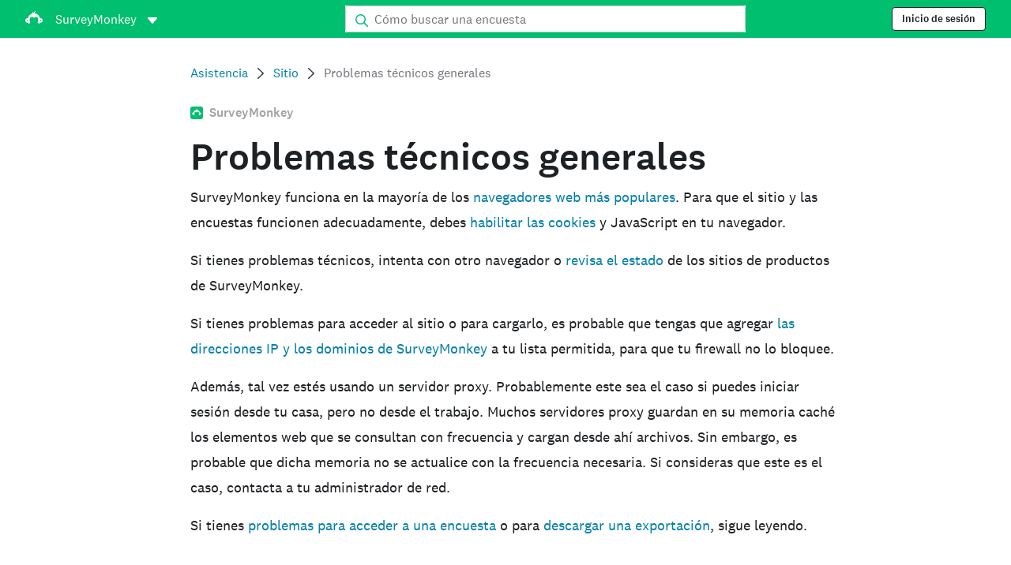

--- FILE ---
content_type: text/html; charset=utf-8
request_url: https://help.surveymonkey.com/es-la/surveymonkey/site/general-technical-issues/
body_size: 23919
content:

    <!DOCTYPE html>
    <html lang="es">
        <head>
            <meta charSet="utf-8" />
            <meta name="viewport" content="width=device-width, initial-scale=1" />
            <meta data-rh="true" name="keywords" content="cuestionario, cuestionarios, custionario, cuestionarois, encuesta en línea gratis, encuestas en línea gratis"/><meta data-rh="true" name="robots" content="index, follow"/><meta data-rh="true" name="twitter:card" content="summary_large_image"/><meta data-rh="true" name="twitter:site" content="@SurveyMonkey"/><meta data-rh="true" name="twitter:title" content="Problemas técnicos generales | SurveyMonkey"/><meta data-rh="true" name="twitter:image" content="https://prod.smassets.net/assets/content/sm/surveymonkey-blog.png"/><meta data-rh="true" name="twitter:description" content="Para que el sitio y las encuestas funcionen adecuadamente, debes habilitar las cookies y JavaScript. Los problemas más comunes se resuelven borrando tu historial de navegación, las cookies y la memoria caché."/><meta data-rh="true" property="og:title" content="Problemas técnicos generales | SurveyMonkey"/><meta data-rh="true" property="og:type" content="article"/><meta data-rh="true" property="og:url" content="https://help.surveymonkey.com/es-la/surveymonkey/site/general-technical-issues/"/><meta data-rh="true" property="og:image" content="https://prod.smassets.net/assets/content/sm/surveymonkey-blog.png"/><meta data-rh="true" property="og:description" content="Para que el sitio y las encuestas funcionen adecuadamente, debes habilitar las cookies y JavaScript. Los problemas más comunes se resuelven borrando tu historial de navegación, las cookies y la memoria caché."/><meta data-rh="true" property="og:site_name" content="SurveyMonkey"/><meta data-rh="true" data-type="string" class="swiftype" content="Para que el sitio y las encuestas funcionen adecuadamente, debes habilitar las cookies y JavaScript. Los problemas más comunes se resuelven borrando tu historial de navegación, las cookies y la memoria caché." name="description"/><meta data-rh="true" data-type="string" class="swiftype" content="Para que el sitio y las encuestas funcionen adecuadamente, debes habilitar las cookies y JavaScript. Los problemas más comunes se resuelven borrando tu historial de navegación, las cookies y la memoria caché." name="excerpt"/><meta data-rh="true" data-type="string" class="swiftype" content="surveymonkey" name="product"/><meta data-rh="true" data-type="string" class="swiftype" content="Para que el sitio y las encuestas funcionen adecuadamente, debes habilitar las cookies y JavaScript. Los problemas más comunes se resuelven borrando tu historial de navegación, las cookies y la memoria caché." name="snip"/><meta data-rh="true" data-type="string" class="swiftype" content="Problemas técnicos generales" name="title"/><meta data-rh="true" data-type="string" class="swiftype" content="Sitio" name="categories"/>
            <title data-rh="true">Problemas técnicos generales | SurveyMonkey Help</title>
            <link data-rh="true" rel="canonical" href="https://help.surveymonkey.com/es-la/surveymonkey/site/general-technical-issues/"/><link data-rh="true" rel="icon" type="image/svg+xml" href="https://prod.smassets.net/assets/static/images/surveymonkey/favicon.svg" color="#00bf6f"/><link data-rh="true" rel="icon" href="https://prod.smassets.net/assets/static/images/surveymonkey/favicon-48.png"/><link data-rh="true" rel="apple-touch-icon" href="https://prod.smassets.net/assets/static/images/surveymonkey/favicon-180.png"/><link data-rh="true" rel="manifest" href="https://prod.smassets.net/assets/static/images/surveymonkey/manifest.webmanifest"/><link data-rh="true" rel="alternate" href="https://help.surveymonkey.com/en/surveymonkey/site/general-technical-issues/" hreflang="en-US"/><link data-rh="true" rel="alternate" href="https://help.surveymonkey.com/de/surveymonkey/site/general-technical-issues/" hreflang="de"/><link data-rh="true" rel="alternate" href="https://help.surveymonkey.com/fr/surveymonkey/site/general-technical-issues/" hreflang="fr"/><link data-rh="true" rel="alternate" href="https://help.surveymonkey.com/nl/surveymonkey/site/general-technical-issues/" hreflang="nl"/><link data-rh="true" rel="alternate" href="https://help.surveymonkey.com/es-la/surveymonkey/site/general-technical-issues/" hreflang="es"/><link data-rh="true" rel="alternate" href="https://help.surveymonkey.com/pt-br/surveymonkey/site/general-technical-issues/" hreflang="pt"/><link data-rh="true" rel="alternate" href="https://help.surveymonkey.com/it/surveymonkey/site/general-technical-issues/" hreflang="it"/><link data-rh="true" rel="alternate" href="https://help.surveymonkey.com/ja/surveymonkey/site/general-technical-issues/" hreflang="ja"/><link data-rh="true" rel="alternate" href="https://help.surveymonkey.com/ko/surveymonkey/site/general-technical-issues/" hreflang="ko"/><link data-rh="true" rel="alternate" href="https://help.surveymonkey.com/ru/surveymonkey/site/general-technical-issues/" hreflang="ru"/><link data-rh="true" rel="alternate" href="https://help.surveymonkey.com/tr/surveymonkey/site/general-technical-issues/" hreflang="tr"/><link data-rh="true" rel="alternate" href="https://help.surveymonkey.com/zh/surveymonkey/site/general-technical-issues/" hreflang="zh"/><link data-rh="true" rel="alternate" href="https://help.surveymonkey.com/da/surveymonkey/site/general-technical-issues/" hreflang="da"/><link data-rh="true" rel="alternate" href="https://help.surveymonkey.com/fi/surveymonkey/site/general-technical-issues/" hreflang="fi"/><link data-rh="true" rel="alternate" href="https://help.surveymonkey.com/no/surveymonkey/site/general-technical-issues/" hreflang="no"/><link data-rh="true" rel="alternate" href="https://help.surveymonkey.com/sv/surveymonkey/site/general-technical-issues/" hreflang="sv"/><link data-rh="true" rel="alternate" href="https://help.surveymonkey.com/en/surveymonkey/site/general-technical-issues/" hreflang="x-default"/>
            <script data-rh="true" type="application/ld+json">{"@context":"https://schema.org","@type":"Organization","name":"SurveyMonkey","logo":"https://prod.smassets.net/assets/static/images/surveymonkey/surveymonkey-seo-logo.png","foundingDate":"1999","description":"SurveyMonkey es una plataforma de encuestas y formularios en línea que permite personalizar, analizar y distribuir encuestas fácilmente.","sameAs":["https://es.wikipedia.org/wiki/SurveyMonkey","https://en.wikipedia.org/wiki/SurveyMonkey","https://www.facebook.com/surveymonkey/","https://x.com/surveymonkey","https://www.instagram.com/surveymonkey/","https://www.youtube.com/surveymonkey","https://www.linkedin.com/company/surveymonkey","https://www.wikidata.org/wiki/Q162852"],"alternateName":["surveymonkey","survey monkey","Surveymonkey","Survey Monkey","SVMK, Inc.","Momentive"],"contactPoint":[{"@type":"ContactPoint","url":"https://es.surveymonkey.com/mp/contact-sales/","contactType":"Ventas"},{"@type":"ContactPoint","url":"https://help.surveymonkey.com/es-la/contact/","contactType":"Atención al cliente"}],"@id":"https://es.surveymonkey.com/#organization","url":"https://es.surveymonkey.com/"}</script><script data-rh="true" type="application/ld+json">{"@context":"https://schema.org","@type":"BreadcrumbList","itemListElement":[{"@type":"ListItem","position":1,"name":"Sitio","item":"https://help.surveymonkey.com/es-la/surveymonkey/site/"},{"@type":"ListItem","position":2,"name":"Problemas técnicos generales","item":""}]}</script>
            
            
            <link rel="stylesheet" href="https://prod.smassets.net/assets/website/2.344.0/wds-base-styles.css" />
            <link rel="stylesheet" href="https://prod.smassets.net/assets/website/2.344.0/vendors-wds-icons.css" />
            <link rel="stylesheet" href="https://prod.smassets.net/assets/website/2.344.0/vendors-wds-layout-utilities.css" />
            <link rel="stylesheet" href="https://prod.smassets.net/assets/website/2.344.0/vendors-wds-motion.css" />
            <link rel="stylesheet" href="https://prod.smassets.net/assets/website/2.344.0/vendors-wds-button.css" />
            <link rel="stylesheet" href="https://prod.smassets.net/assets/website/2.344.0/vendors-wds-modal.css" />
            <link rel="stylesheet" href="https://prod.smassets.net/assets/website/2.344.0/vendors-wds-list.css" />
            <link rel="stylesheet" href="https://prod.smassets.net/assets/website/2.344.0/vendors-wds.css" />
            <style type="text/css" id="ssr-global-styles">@font-face { src: url(https://prod.smassets.net/assets/static/fonts/national2/light.woff) format('woff'); font-family: 'National 2'; font-weight: 300; font-display: swap; src: url(https://prod.smassets.net/assets/static/fonts/national2/light.woff2) format('woff2');}@font-face { src: url(https://prod.smassets.net/assets/static/fonts/national2/regular.woff) format('woff'); font-family: 'National 2'; font-weight: 400; font-display: swap; src: url(https://prod.smassets.net/assets/static/fonts/national2/regular.woff2) format('woff2');}@font-face { src: url(https://prod.smassets.net/assets/static/fonts/national2/medium.woff) format('woff'); font-family: 'National 2'; font-weight: 500; font-display: swap; src: url(https://prod.smassets.net/assets/static/fonts/national2/medium.woff2) format('woff2');}html { scroll-behavior: smooth;}* { box-sizing: border-box;}blockquote, figure { margin: 0;}body { color: #1E2124; margin: 0; padding: 0; overflow: -moz-scrollbars-none; font-size: 16px; font-family: 'National 2', 'Helvetica Neue', Helvetica, Arial, 'Hiragino Sans', 'Hiragino Kaku Gothic Pro', '游ゴシック', '游ゴシック体', YuGothic, 'Yu Gothic', 'ＭＳ ゴシック', 'MS Gothic', sans-serif; -webkit-font-smoothing: antialiased;}a { color: inherit; text-decoration: none;}div[class*="smHelp-"] h1, div[class*="smHelp-"] h2, div[class*="smHelp-"] h3, div[class*="smHelp-"] h4, div[class*="smHelp-"] h5, div[class*="smHelp-"] h6 { margin: 0; font-family: 'National 2', 'Helvetica Neue', Helvetica, Arial, 'Hiragino Sans', 'Hiragino Kaku Gothic Pro', '游ゴシック', '游ゴシック体', YuGothic, 'Yu Gothic', 'ＭＳ ゴシック', 'MS Gothic', sans-serif; font-weight: 500;}div[class*="smHelp-"] li, p[class*="smHelp-"] { font-family: 'National 2', 'Helvetica Neue', Helvetica, Arial, 'Hiragino Sans', 'Hiragino Kaku Gothic Pro', '游ゴシック', '游ゴシック体', YuGothic, 'Yu Gothic', 'ＭＳ ゴシック', 'MS Gothic', sans-serif;}img { max-width: 100%;}:target { scroll-margin-top: 62px;}@media only screen and (min-width: 992px) { :target { scroll-margin-top: 84px; }}ol, ul { margin-top: 0; margin-bottom: 0;}.noneMarginBottom { margin-bottom: 0;}.xsMarginBottom { margin-bottom: 8px;}@media only screen and (min-width: 768px) { .xsMarginBottom { margin-bottom: 8px; }}@media only screen and (min-width: 992px) { .xsMarginBottom { margin-bottom: 8px; }}.smMarginBottom { margin-bottom: 16px;}@media only screen and (min-width: 768px) { .smMarginBottom { margin-bottom: 16px; }}@media only screen and (min-width: 992px) { .smMarginBottom { margin-bottom: 16px; }}.mdMarginBottom { margin-bottom: 16px;}@media only screen and (min-width: 768px) { .mdMarginBottom { margin-bottom: 24px; }}@media only screen and (min-width: 992px) { .mdMarginBottom { margin-bottom: 32px; }}.lgMarginBottom { margin-bottom: 32px;}@media only screen and (min-width: 768px) { .lgMarginBottom { margin-bottom: 48px; }}@media only screen and (min-width: 992px) { .lgMarginBottom { margin-bottom: 64px; }}.xlMarginBottom { margin-bottom: 32px;}@media only screen and (min-width: 768px) { .xlMarginBottom { margin-bottom: 64px; }}@media only screen and (min-width: 992px) { .xlMarginBottom { margin-bottom: 96px; }}.jbMarginBottom { margin-bottom: 64px;}@media only screen and (min-width: 768px) { .jbMarginBottom { margin-bottom: 96px; }}@media only screen and (min-width: 992px) { .jbMarginBottom { margin-bottom: 128px; }}.noneMarginTop { margin-top: 0;}.xsMarginTop { margin-top: 8px;}@media only screen and (min-width: 768px) { .xsMarginTop { margin-top: 8px; }}@media only screen and (min-width: 992px) { .xsMarginTop { margin-top: 8px; }}.smMarginTop { margin-top: 16px;}@media only screen and (min-width: 768px) { .smMarginTop { margin-top: 16px; }}@media only screen and (min-width: 992px) { .smMarginTop { margin-top: 16px; }}.mdMarginTop { margin-top: 16px;}@media only screen and (min-width: 768px) { .mdMarginTop { margin-top: 24px; }}@media only screen and (min-width: 992px) { .mdMarginTop { margin-top: 32px; }}.lgMarginTop { margin-top: 32px;}@media only screen and (min-width: 768px) { .lgMarginTop { margin-top: 48px; }}@media only screen and (min-width: 992px) { .lgMarginTop { margin-top: 64px; }}.xlMarginTop { margin-top: 32px;}@media only screen and (min-width: 768px) { .xlMarginTop { margin-top: 64px; }}@media only screen and (min-width: 992px) { .xlMarginTop { margin-top: 96px; }}.jbMarginTop { margin-top: 64px;}@media only screen and (min-width: 768px) { .jbMarginTop { margin-top: 96px; }}@media only screen and (min-width: 992px) { .jbMarginTop { margin-top: 128px; }}.nonePaddingBottom { padding-bottom: 0;}.xsPaddingBottom { padding-bottom: 8px;}@media only screen and (min-width: 768px) { .xsPaddingBottom { padding-bottom: 8px; }}@media only screen and (min-width: 992px) { .xsPaddingBottom { padding-bottom: 8px; }}.smPaddingBottom { padding-bottom: 16px;}@media only screen and (min-width: 768px) { .smPaddingBottom { padding-bottom: 16px; }}@media only screen and (min-width: 992px) { .smPaddingBottom { padding-bottom: 16px; }}.mdPaddingBottom { padding-bottom: 16px;}@media only screen and (min-width: 768px) { .mdPaddingBottom { padding-bottom: 24px; }}@media only screen and (min-width: 992px) { .mdPaddingBottom { padding-bottom: 32px; }}.lgPaddingBottom { padding-bottom: 32px;}@media only screen and (min-width: 768px) { .lgPaddingBottom { padding-bottom: 48px; }}@media only screen and (min-width: 992px) { .lgPaddingBottom { padding-bottom: 64px; }}.xlPaddingBottom { padding-bottom: 32px;}@media only screen and (min-width: 768px) { .xlPaddingBottom { padding-bottom: 64px; }}@media only screen and (min-width: 992px) { .xlPaddingBottom { padding-bottom: 96px; }}.jbPaddingBottom { padding-bottom: 64px;}@media only screen and (min-width: 768px) { .jbPaddingBottom { padding-bottom: 96px; }}@media only screen and (min-width: 992px) { .jbPaddingBottom { padding-bottom: 128px; }}.nonePaddingTop { padding-top: 0;}.xsPaddingTop { padding-top: 8px;}@media only screen and (min-width: 768px) { .xsPaddingTop { padding-top: 8px; }}@media only screen and (min-width: 992px) { .xsPaddingTop { padding-top: 8px; }}.smPaddingTop { padding-top: 16px;}@media only screen and (min-width: 768px) { .smPaddingTop { padding-top: 16px; }}@media only screen and (min-width: 992px) { .smPaddingTop { padding-top: 16px; }}.mdPaddingTop { padding-top: 16px;}@media only screen and (min-width: 768px) { .mdPaddingTop { padding-top: 24px; }}@media only screen and (min-width: 992px) { .mdPaddingTop { padding-top: 32px; }}.lgPaddingTop { padding-top: 32px;}@media only screen and (min-width: 768px) { .lgPaddingTop { padding-top: 48px; }}@media only screen and (min-width: 992px) { .lgPaddingTop { padding-top: 64px; }}.xlPaddingTop { padding-top: 32px;}@media only screen and (min-width: 768px) { .xlPaddingTop { padding-top: 64px; }}@media only screen and (min-width: 992px) { .xlPaddingTop { padding-top: 96px; }}.jbPaddingTop { padding-top: 64px;}@media only screen and (min-width: 768px) { .jbPaddingTop { padding-top: 96px; }}@media only screen and (min-width: 992px) { .jbPaddingTop { padding-top: 128px; }}.xsGap { margin-right: 8px;}.smGap { margin-right: 16px;}.mdGap { margin-right: 32px;}.lgGap { margin-right: 64px;}.xlGap { margin-right: 96px;}.jbGap { margin-right: 128px;}</style>
            <style type="text/css" id="ssr-page-styles">.smHelp-mdsGridPlusContainer-0-2-39 { width: 100%; margin: 0; display: flex; padding: 0; box-sizing: border-box; list-style: none; margin-left: auto; margin-right: auto; flex-direction: column;}@media (min-width: 0px) { .smHelp-mdsGridPlusContainer-0-2-39 { max-width: none; }}@media (min-width: 576px) { .smHelp-mdsGridPlusContainer-0-2-39 { }}@media (min-width: 768px) { .smHelp-mdsGridPlusContainer-0-2-39 { }}@media (min-width: 992px) { .smHelp-mdsGridPlusContainer-0-2-39 { }}@media (min-width: 1200px) { .smHelp-mdsGridPlusContainer-0-2-39 { }} .smHelp-mdsGridPlus-0-2-40 { display: flex; flex-wrap: wrap; box-sizing: border-box; flex-direction: row; }@media (min-width: 0px) { .smHelp-mdsGridPlus-0-2-40 { }}@media (min-width: 576px) { .smHelp-mdsGridPlus-0-2-40 { }}@media (min-width: 768px) { .smHelp-mdsGridPlus-0-2-40 { }}@media (min-width: 992px) { .smHelp-mdsGridPlus-0-2-40 { }}@media (min-width: 1200px) { .smHelp-mdsGridPlus-0-2-40 { }} .smHelp-mdsGridPlusContainer-d5-0-2-41 { }@media (min-width: 0px) { .smHelp-mdsGridPlusContainer-d5-0-2-41 { padding-left: 16px; padding-right: 16px; }}@media (min-width: 576px) { .smHelp-mdsGridPlusContainer-d5-0-2-41 { padding-left: 32px; padding-right: 32px; }}@media (min-width: 768px) { .smHelp-mdsGridPlusContainer-d5-0-2-41 { padding-left: 32px; padding-right: 32px; }}@media (min-width: 992px) { .smHelp-mdsGridPlusContainer-d5-0-2-41 { padding-left: 32px; padding-right: 32px; }}@media (min-width: 1200px) { .smHelp-mdsGridPlusContainer-d5-0-2-41 { max-width: 1400px; padding-left: 32px; padding-right: 32px; }} .smHelp-mdsGridPlus-d11-0-2-42 { }@media (min-width: 0px) { .smHelp-mdsGridPlus-d11-0-2-42 { }}@media (min-width: 576px) { .smHelp-mdsGridPlus-d11-0-2-42 { }}@media (min-width: 768px) { .smHelp-mdsGridPlus-d11-0-2-42 { }}@media (min-width: 992px) { .smHelp-mdsGridPlus-d11-0-2-42 { }}@media (min-width: 1200px) { .smHelp-mdsGridPlus-d11-0-2-42 { }} .smHelp-mdsGridPlusContainer-d17-0-2-56 { }@media (min-width: 0px) { .smHelp-mdsGridPlusContainer-d17-0-2-56 { }}@media (min-width: 576px) { .smHelp-mdsGridPlusContainer-d17-0-2-56 { }}@media (min-width: 768px) { .smHelp-mdsGridPlusContainer-d17-0-2-56 { }}@media (min-width: 992px) { .smHelp-mdsGridPlusContainer-d17-0-2-56 { }}@media (min-width: 1200px) { .smHelp-mdsGridPlusContainer-d17-0-2-56 { max-width: 1400px; }} .smHelp-mdsGridPlus-d23-0-2-57 { }@media (min-width: 0px) { .smHelp-mdsGridPlus-d23-0-2-57 { margin-left: -8px; margin-right: -8px; }}@media (min-width: 576px) { .smHelp-mdsGridPlus-d23-0-2-57 { margin-left: -12px; margin-right: -12px; }}@media (min-width: 768px) { .smHelp-mdsGridPlus-d23-0-2-57 { margin-left: -12px; margin-right: -12px; }}@media (min-width: 992px) { .smHelp-mdsGridPlus-d23-0-2-57 { margin-left: -12px; margin-right: -12px; }}@media (min-width: 1200px) { .smHelp-mdsGridPlus-d23-0-2-57 { margin-left: -12px; margin-right: -12px; }} .smHelp-mdsGridPlusContainer-d29-0-2-99 { }@media (min-width: 0px) { .smHelp-mdsGridPlusContainer-d29-0-2-99 { }}@media (min-width: 576px) { .smHelp-mdsGridPlusContainer-d29-0-2-99 { }}@media (min-width: 768px) { .smHelp-mdsGridPlusContainer-d29-0-2-99 { }}@media (min-width: 992px) { .smHelp-mdsGridPlusContainer-d29-0-2-99 { }}@media (min-width: 1200px) { .smHelp-mdsGridPlusContainer-d29-0-2-99 { max-width: 1400px; }} .smHelp-mdsGridPlus-d35-0-2-100 { }@media (min-width: 0px) { .smHelp-mdsGridPlus-d35-0-2-100 { }}@media (min-width: 576px) { .smHelp-mdsGridPlus-d35-0-2-100 { }}@media (min-width: 768px) { .smHelp-mdsGridPlus-d35-0-2-100 { }}@media (min-width: 992px) { .smHelp-mdsGridPlus-d35-0-2-100 { }}@media (min-width: 1200px) { .smHelp-mdsGridPlus-d35-0-2-100 { }} .smHelp-mdsGridPlusContainer-d41-0-2-107 { }@media (min-width: 0px) { .smHelp-mdsGridPlusContainer-d41-0-2-107 { }}@media (min-width: 576px) { .smHelp-mdsGridPlusContainer-d41-0-2-107 { }}@media (min-width: 768px) { .smHelp-mdsGridPlusContainer-d41-0-2-107 { }}@media (min-width: 992px) { .smHelp-mdsGridPlusContainer-d41-0-2-107 { }}@media (min-width: 1200px) { .smHelp-mdsGridPlusContainer-d41-0-2-107 { max-width: 1400px; }} .smHelp-mdsGridPlus-d47-0-2-108 { }@media (min-width: 0px) { .smHelp-mdsGridPlus-d47-0-2-108 { }}@media (min-width: 576px) { .smHelp-mdsGridPlus-d47-0-2-108 { }}@media (min-width: 768px) { .smHelp-mdsGridPlus-d47-0-2-108 { }}@media (min-width: 992px) { .smHelp-mdsGridPlus-d47-0-2-108 { }}@media (min-width: 1200px) { .smHelp-mdsGridPlus-d47-0-2-108 { }} .smHelp-mdsGridPlusContainer-d53-0-2-118 { }@media (min-width: 0px) { .smHelp-mdsGridPlusContainer-d53-0-2-118 { }}@media (min-width: 576px) { .smHelp-mdsGridPlusContainer-d53-0-2-118 { }}@media (min-width: 768px) { .smHelp-mdsGridPlusContainer-d53-0-2-118 { }}@media (min-width: 992px) { .smHelp-mdsGridPlusContainer-d53-0-2-118 { }}@media (min-width: 1200px) { .smHelp-mdsGridPlusContainer-d53-0-2-118 { max-width: 1400px; }} .smHelp-mdsGridPlus-d59-0-2-119 { }@media (min-width: 0px) { .smHelp-mdsGridPlus-d59-0-2-119 { }}@media (min-width: 576px) { .smHelp-mdsGridPlus-d59-0-2-119 { }}@media (min-width: 768px) { .smHelp-mdsGridPlus-d59-0-2-119 { }}@media (min-width: 992px) { .smHelp-mdsGridPlus-d59-0-2-119 { }}@media (min-width: 1200px) { .smHelp-mdsGridPlus-d59-0-2-119 { }} .smHelp-mdsGridPlusContainer-d65-0-2-128 { }@media (min-width: 0px) { .smHelp-mdsGridPlusContainer-d65-0-2-128 { }}@media (min-width: 576px) { .smHelp-mdsGridPlusContainer-d65-0-2-128 { }}@media (min-width: 768px) { .smHelp-mdsGridPlusContainer-d65-0-2-128 { }}@media (min-width: 992px) { .smHelp-mdsGridPlusContainer-d65-0-2-128 { }}@media (min-width: 1200px) { .smHelp-mdsGridPlusContainer-d65-0-2-128 { max-width: 1400px; }} .smHelp-mdsGridPlus-d71-0-2-129 { }@media (min-width: 0px) { .smHelp-mdsGridPlus-d71-0-2-129 { }}@media (min-width: 576px) { .smHelp-mdsGridPlus-d71-0-2-129 { }}@media (min-width: 768px) { .smHelp-mdsGridPlus-d71-0-2-129 { }}@media (min-width: 992px) { .smHelp-mdsGridPlus-d71-0-2-129 { }}@media (min-width: 1200px) { .smHelp-mdsGridPlus-d71-0-2-129 { }} .smHelp-mdsGridPlusContainer-d77-0-2-138 { }@media (min-width: 0px) { .smHelp-mdsGridPlusContainer-d77-0-2-138 { }}@media (min-width: 576px) { .smHelp-mdsGridPlusContainer-d77-0-2-138 { }}@media (min-width: 768px) { .smHelp-mdsGridPlusContainer-d77-0-2-138 { }}@media (min-width: 992px) { .smHelp-mdsGridPlusContainer-d77-0-2-138 { }}@media (min-width: 1200px) { .smHelp-mdsGridPlusContainer-d77-0-2-138 { max-width: 1400px; }} .smHelp-mdsGridPlus-d83-0-2-139 { }@media (min-width: 0px) { .smHelp-mdsGridPlus-d83-0-2-139 { }}@media (min-width: 576px) { .smHelp-mdsGridPlus-d83-0-2-139 { }}@media (min-width: 768px) { .smHelp-mdsGridPlus-d83-0-2-139 { }}@media (min-width: 992px) { .smHelp-mdsGridPlus-d83-0-2-139 { }}@media (min-width: 1200px) { .smHelp-mdsGridPlus-d83-0-2-139 { }} .smHelp-mdsGridPlusContainer-d89-0-2-148 { }@media (min-width: 0px) { .smHelp-mdsGridPlusContainer-d89-0-2-148 { }}@media (min-width: 576px) { .smHelp-mdsGridPlusContainer-d89-0-2-148 { }}@media (min-width: 768px) { .smHelp-mdsGridPlusContainer-d89-0-2-148 { }}@media (min-width: 992px) { .smHelp-mdsGridPlusContainer-d89-0-2-148 { }}@media (min-width: 1200px) { .smHelp-mdsGridPlusContainer-d89-0-2-148 { max-width: 1400px; }} .smHelp-mdsGridPlus-d95-0-2-149 { }@media (min-width: 0px) { .smHelp-mdsGridPlus-d95-0-2-149 { }}@media (min-width: 576px) { .smHelp-mdsGridPlus-d95-0-2-149 { }}@media (min-width: 768px) { .smHelp-mdsGridPlus-d95-0-2-149 { }}@media (min-width: 992px) { .smHelp-mdsGridPlus-d95-0-2-149 { }}@media (min-width: 1200px) { .smHelp-mdsGridPlus-d95-0-2-149 { }} .smHelp-mdsGridPlusContainer-d101-0-2-158 { }@media (min-width: 0px) { .smHelp-mdsGridPlusContainer-d101-0-2-158 { }}@media (min-width: 576px) { .smHelp-mdsGridPlusContainer-d101-0-2-158 { }}@media (min-width: 768px) { .smHelp-mdsGridPlusContainer-d101-0-2-158 { }}@media (min-width: 992px) { .smHelp-mdsGridPlusContainer-d101-0-2-158 { }}@media (min-width: 1200px) { .smHelp-mdsGridPlusContainer-d101-0-2-158 { max-width: 1400px; }} .smHelp-mdsGridPlus-d107-0-2-159 { }@media (min-width: 0px) { .smHelp-mdsGridPlus-d107-0-2-159 { }}@media (min-width: 576px) { .smHelp-mdsGridPlus-d107-0-2-159 { }}@media (min-width: 768px) { .smHelp-mdsGridPlus-d107-0-2-159 { }}@media (min-width: 992px) { .smHelp-mdsGridPlus-d107-0-2-159 { }}@media (min-width: 1200px) { .smHelp-mdsGridPlus-d107-0-2-159 { }} .smHelp-mdsGridPlusContainer-d113-0-2-173 { }@media (min-width: 0px) { .smHelp-mdsGridPlusContainer-d113-0-2-173 { padding-left: 16px; padding-right: 16px; }}@media (min-width: 576px) { .smHelp-mdsGridPlusContainer-d113-0-2-173 { padding-left: 32px; padding-right: 32px; }}@media (min-width: 768px) { .smHelp-mdsGridPlusContainer-d113-0-2-173 { padding-left: 32px; padding-right: 32px; }}@media (min-width: 992px) { .smHelp-mdsGridPlusContainer-d113-0-2-173 { padding-left: 32px; padding-right: 32px; }}@media (min-width: 1200px) { .smHelp-mdsGridPlusContainer-d113-0-2-173 { max-width: 1400px; padding-left: 32px; padding-right: 32px; }} .smHelp-mdsGridPlus-d119-0-2-174 { }@media (min-width: 0px) { .smHelp-mdsGridPlus-d119-0-2-174 { margin-left: -8px; margin-right: -8px; }}@media (min-width: 576px) { .smHelp-mdsGridPlus-d119-0-2-174 { margin-left: -12px; margin-right: -12px; }}@media (min-width: 768px) { .smHelp-mdsGridPlus-d119-0-2-174 { margin-left: -12px; margin-right: -12px; }}@media (min-width: 992px) { .smHelp-mdsGridPlus-d119-0-2-174 { margin-left: -12px; margin-right: -12px; }}@media (min-width: 1200px) { .smHelp-mdsGridPlus-d119-0-2-174 { margin-left: -12px; margin-right: -12px; }} .smHelp-mdsGridPlusContainer-d125-0-2-195 { }@media (min-width: 0px) { .smHelp-mdsGridPlusContainer-d125-0-2-195 { padding-left: 16px; padding-right: 16px; }}@media (min-width: 576px) { .smHelp-mdsGridPlusContainer-d125-0-2-195 { padding-left: 32px; padding-right: 32px; }}@media (min-width: 768px) { .smHelp-mdsGridPlusContainer-d125-0-2-195 { padding-left: 32px; padding-right: 32px; }}@media (min-width: 992px) { .smHelp-mdsGridPlusContainer-d125-0-2-195 { padding-left: 32px; padding-right: 32px; }}@media (min-width: 1200px) { .smHelp-mdsGridPlusContainer-d125-0-2-195 { max-width: 1400px; padding-left: 32px; padding-right: 32px; }} .smHelp-mdsGridPlus-d131-0-2-196 { }@media (min-width: 0px) { .smHelp-mdsGridPlus-d131-0-2-196 { margin-left: -8px; margin-right: -8px; }}@media (min-width: 576px) { .smHelp-mdsGridPlus-d131-0-2-196 { margin-left: -12px; margin-right: -12px; }}@media (min-width: 768px) { .smHelp-mdsGridPlus-d131-0-2-196 { margin-left: -12px; margin-right: -12px; }}@media (min-width: 992px) { .smHelp-mdsGridPlus-d131-0-2-196 { margin-left: -12px; margin-right: -12px; }}@media (min-width: 1200px) { .smHelp-mdsGridPlus-d131-0-2-196 { margin-left: -12px; margin-right: -12px; }} .smHelp-mdsGridPlusContainer-d137-0-2-365 { }@media (min-width: 0px) { .smHelp-mdsGridPlusContainer-d137-0-2-365 { padding-left: 16px; padding-right: 16px; }}@media (min-width: 576px) { .smHelp-mdsGridPlusContainer-d137-0-2-365 { padding-left: 32px; padding-right: 32px; }}@media (min-width: 768px) { .smHelp-mdsGridPlusContainer-d137-0-2-365 { padding-left: 32px; padding-right: 32px; }}@media (min-width: 992px) { .smHelp-mdsGridPlusContainer-d137-0-2-365 { padding-left: 32px; padding-right: 32px; }}@media (min-width: 1200px) { .smHelp-mdsGridPlusContainer-d137-0-2-365 { max-width: 1400px; padding-left: 32px; padding-right: 32px; }} .smHelp-mdsGridPlus-d143-0-2-366 { }@media (min-width: 0px) { .smHelp-mdsGridPlus-d143-0-2-366 { margin-left: -8px; margin-right: -8px; }}@media (min-width: 576px) { .smHelp-mdsGridPlus-d143-0-2-366 { margin-left: -12px; margin-right: -12px; }}@media (min-width: 768px) { .smHelp-mdsGridPlus-d143-0-2-366 { margin-left: -12px; margin-right: -12px; }}@media (min-width: 992px) { .smHelp-mdsGridPlus-d143-0-2-366 { margin-left: -12px; margin-right: -12px; }}@media (min-width: 1200px) { .smHelp-mdsGridPlus-d143-0-2-366 { margin-left: -12px; margin-right: -12px; }} .smHelp-addFlex-0-2-37 { } .smHelp-addFlex-d0-0-2-38 { display: flex; align-items: center; justify-content: space-between; } .smHelp-addFlex-d1-0-2-55 { } .smHelp-addFlex-d2-0-2-98 { display: flex; flex-direction: row; justify-content: center; } .smHelp-addFlex-d3-0-2-106 { display: flex; flex-direction: row; justify-content: center; } .smHelp-addFlex-d4-0-2-117 { display: flex; flex-direction: row; justify-content: center; } .smHelp-addFlex-d5-0-2-127 { display: flex; flex-direction: row; justify-content: center; } .smHelp-addFlex-d6-0-2-137 { display: flex; flex-direction: row; justify-content: center; } .smHelp-addFlex-d7-0-2-147 { display: flex; flex-direction: row; justify-content: center; } .smHelp-addFlex-d8-0-2-157 { display: flex; flex-direction: row; justify-content: center; } .smHelp-addFlex-d9-0-2-172 { display: flex; justify-content: center; } .smHelp-addFlex-d10-0-2-194 { } .smHelp-addFlex-d11-0-2-364 { } .smHelp-mdsGridPlusItem-0-2-45 { flex-grow: 1; max-width: 100%; box-sizing: border-box; flex-basis: 0; }@media (min-width: 0px) { .smHelp-mdsGridPlusItem-0-2-45 { }}@media (min-width: 576px) { .smHelp-mdsGridPlusItem-0-2-45 { }}@media (min-width: 768px) { .smHelp-mdsGridPlusItem-0-2-45 { }}@media (min-width: 992px) { .smHelp-mdsGridPlusItem-0-2-45 { }}@media (min-width: 1200px) { .smHelp-mdsGridPlusItem-0-2-45 { }} .smHelp-mdsGridPlusItem-d0-0-2-46 { }@media (min-width: 0px) { .smHelp-mdsGridPlusItem-d0-0-2-46 { flex: 0 0 16.666666666666664%; max-width: 16.666666666666664%; order: 1; }}@media (min-width: 576px) { .smHelp-mdsGridPlusItem-d0-0-2-46 { }}@media (min-width: 768px) { .smHelp-mdsGridPlusItem-d0-0-2-46 { flex: 0 0 8.333333333333332%; max-width: 8.333333333333332%; order: 1; }}@media (min-width: 992px) { .smHelp-mdsGridPlusItem-d0-0-2-46 { flex: 0 0 25%; max-width: 25%; order: 3; }}@media (min-width: 1200px) { .smHelp-mdsGridPlusItem-d0-0-2-46 { }} .smHelp-mdsGridPlusItem-d6-0-2-50 { }@media (min-width: 0px) { .smHelp-mdsGridPlusItem-d6-0-2-50 { flex: 0 0 66.66666666666666%; max-width: 66.66666666666666%; order: 2; }}@media (min-width: 576px) { .smHelp-mdsGridPlusItem-d6-0-2-50 { }}@media (min-width: 768px) { .smHelp-mdsGridPlusItem-d6-0-2-50 { flex: 0 0 41.66666666666667%; max-width: 41.66666666666667%; order: 2; }}@media (min-width: 992px) { .smHelp-mdsGridPlusItem-d6-0-2-50 { flex: 0 0 33.33333333333333%; max-width: 33.33333333333333%; order: 1; }}@media (min-width: 1200px) { .smHelp-mdsGridPlusItem-d6-0-2-50 { }} .smHelp-mdsGridPlusItem-d12-0-2-53 { }@media (min-width: 0px) { .smHelp-mdsGridPlusItem-d12-0-2-53 { flex: 0 0 100%; max-width: 100%; order: 3; }}@media (min-width: 576px) { .smHelp-mdsGridPlusItem-d12-0-2-53 { }}@media (min-width: 768px) { .smHelp-mdsGridPlusItem-d12-0-2-53 { flex: 0 0 50%; max-width: 50%; order: 2; }}@media (min-width: 992px) { .smHelp-mdsGridPlusItem-d12-0-2-53 { flex: 0 0 41.66666666666667%; max-width: 41.66666666666667%; }}@media (min-width: 1200px) { .smHelp-mdsGridPlusItem-d12-0-2-53 { }} .smHelp-mdsGridPlusItem-d18-0-2-59 { }@media (min-width: 0px) { .smHelp-mdsGridPlusItem-d18-0-2-59 { flex: 0 0 100%; max-width: 100%; padding-left: 8px; padding-right: 8px; }}@media (min-width: 576px) { .smHelp-mdsGridPlusItem-d18-0-2-59 { flex: 0 0 33.33333333333333%; max-width: 33.33333333333333%; padding-left: 12px; padding-right: 12px; }}@media (min-width: 768px) { .smHelp-mdsGridPlusItem-d18-0-2-59 { padding-left: 12px; padding-right: 12px; }}@media (min-width: 992px) { .smHelp-mdsGridPlusItem-d18-0-2-59 { flex: 0 0 25%; max-width: 25%; padding-left: 12px; padding-right: 12px; }}@media (min-width: 1200px) { .smHelp-mdsGridPlusItem-d18-0-2-59 { flex: 0 0 16.666666666666664%; max-width: 16.666666666666664%; padding-left: 12px; padding-right: 12px; }} .smHelp-mdsGridPlusItem-d24-0-2-65 { }@media (min-width: 0px) { .smHelp-mdsGridPlusItem-d24-0-2-65 { flex: 0 0 100%; max-width: 100%; padding-left: 8px; padding-right: 8px; }}@media (min-width: 576px) { .smHelp-mdsGridPlusItem-d24-0-2-65 { flex: 0 0 66.66666666666666%; max-width: 66.66666666666666%; padding-left: 12px; padding-right: 12px; }}@media (min-width: 768px) { .smHelp-mdsGridPlusItem-d24-0-2-65 { padding-left: 12px; padding-right: 12px; }}@media (min-width: 992px) { .smHelp-mdsGridPlusItem-d24-0-2-65 { flex: 0 0 75%; max-width: 75%; padding-left: 12px; padding-right: 12px; }}@media (min-width: 1200px) { .smHelp-mdsGridPlusItem-d24-0-2-65 { flex: 0 0 66.66666666666666%; max-width: 66.66666666666666%; padding-left: 12px; padding-right: 12px; }} .smHelp-mdsGridPlusItem-d30-0-2-102 { }@media (min-width: 0px) { .smHelp-mdsGridPlusItem-d30-0-2-102 { flex: 0 0 100%; max-width: 100%; }}@media (min-width: 576px) { .smHelp-mdsGridPlusItem-d30-0-2-102 { }}@media (min-width: 768px) { .smHelp-mdsGridPlusItem-d30-0-2-102 { }}@media (min-width: 992px) { .smHelp-mdsGridPlusItem-d30-0-2-102 { }}@media (min-width: 1200px) { .smHelp-mdsGridPlusItem-d30-0-2-102 { }} .smHelp-mdsGridPlusItem-d36-0-2-110 { }@media (min-width: 0px) { .smHelp-mdsGridPlusItem-d36-0-2-110 { flex: 0 0 100%; max-width: 100%; }}@media (min-width: 576px) { .smHelp-mdsGridPlusItem-d36-0-2-110 { }}@media (min-width: 768px) { .smHelp-mdsGridPlusItem-d36-0-2-110 { }}@media (min-width: 992px) { .smHelp-mdsGridPlusItem-d36-0-2-110 { }}@media (min-width: 1200px) { .smHelp-mdsGridPlusItem-d36-0-2-110 { }} .smHelp-mdsGridPlusItem-d42-0-2-121 { }@media (min-width: 0px) { .smHelp-mdsGridPlusItem-d42-0-2-121 { flex: 0 0 100%; max-width: 100%; }}@media (min-width: 576px) { .smHelp-mdsGridPlusItem-d42-0-2-121 { }}@media (min-width: 768px) { .smHelp-mdsGridPlusItem-d42-0-2-121 { }}@media (min-width: 992px) { .smHelp-mdsGridPlusItem-d42-0-2-121 { }}@media (min-width: 1200px) { .smHelp-mdsGridPlusItem-d42-0-2-121 { }} .smHelp-mdsGridPlusItem-d48-0-2-131 { }@media (min-width: 0px) { .smHelp-mdsGridPlusItem-d48-0-2-131 { flex: 0 0 100%; max-width: 100%; }}@media (min-width: 576px) { .smHelp-mdsGridPlusItem-d48-0-2-131 { }}@media (min-width: 768px) { .smHelp-mdsGridPlusItem-d48-0-2-131 { }}@media (min-width: 992px) { .smHelp-mdsGridPlusItem-d48-0-2-131 { }}@media (min-width: 1200px) { .smHelp-mdsGridPlusItem-d48-0-2-131 { }} .smHelp-mdsGridPlusItem-d54-0-2-141 { }@media (min-width: 0px) { .smHelp-mdsGridPlusItem-d54-0-2-141 { flex: 0 0 100%; max-width: 100%; }}@media (min-width: 576px) { .smHelp-mdsGridPlusItem-d54-0-2-141 { }}@media (min-width: 768px) { .smHelp-mdsGridPlusItem-d54-0-2-141 { }}@media (min-width: 992px) { .smHelp-mdsGridPlusItem-d54-0-2-141 { }}@media (min-width: 1200px) { .smHelp-mdsGridPlusItem-d54-0-2-141 { }} .smHelp-mdsGridPlusItem-d60-0-2-151 { }@media (min-width: 0px) { .smHelp-mdsGridPlusItem-d60-0-2-151 { flex: 0 0 100%; max-width: 100%; }}@media (min-width: 576px) { .smHelp-mdsGridPlusItem-d60-0-2-151 { }}@media (min-width: 768px) { .smHelp-mdsGridPlusItem-d60-0-2-151 { }}@media (min-width: 992px) { .smHelp-mdsGridPlusItem-d60-0-2-151 { }}@media (min-width: 1200px) { .smHelp-mdsGridPlusItem-d60-0-2-151 { }} .smHelp-mdsGridPlusItem-d66-0-2-161 { }@media (min-width: 0px) { .smHelp-mdsGridPlusItem-d66-0-2-161 { flex: 0 0 100%; max-width: 100%; }}@media (min-width: 576px) { .smHelp-mdsGridPlusItem-d66-0-2-161 { }}@media (min-width: 768px) { .smHelp-mdsGridPlusItem-d66-0-2-161 { }}@media (min-width: 992px) { .smHelp-mdsGridPlusItem-d66-0-2-161 { }}@media (min-width: 1200px) { .smHelp-mdsGridPlusItem-d66-0-2-161 { }} .smHelp-mdsGridPlusItem-d72-0-2-176 { }@media (min-width: 0px) { .smHelp-mdsGridPlusItem-d72-0-2-176 { flex: 0 0 100%; max-width: 100%; padding-left: 8px; padding-right: 8px; }}@media (min-width: 576px) { .smHelp-mdsGridPlusItem-d72-0-2-176 { padding-left: 12px; padding-right: 12px; }}@media (min-width: 768px) { .smHelp-mdsGridPlusItem-d72-0-2-176 { flex: 0 0 50%; max-width: 50%; padding-left: 12px; padding-right: 12px; }}@media (min-width: 992px) { .smHelp-mdsGridPlusItem-d72-0-2-176 { flex: 0 0 33.33333333333333%; max-width: 33.33333333333333%; padding-left: 12px; padding-right: 12px; }}@media (min-width: 1200px) { .smHelp-mdsGridPlusItem-d72-0-2-176 { padding-left: 12px; padding-right: 12px; }} .smHelp-mdsGridPlusItem-d78-0-2-180 { }@media (min-width: 0px) { .smHelp-mdsGridPlusItem-d78-0-2-180 { flex: 0 0 100%; max-width: 100%; padding-left: 8px; padding-right: 8px; }}@media (min-width: 576px) { .smHelp-mdsGridPlusItem-d78-0-2-180 { padding-left: 12px; padding-right: 12px; }}@media (min-width: 768px) { .smHelp-mdsGridPlusItem-d78-0-2-180 { flex: 0 0 50%; max-width: 50%; padding-left: 12px; padding-right: 12px; }}@media (min-width: 992px) { .smHelp-mdsGridPlusItem-d78-0-2-180 { flex: 0 0 33.33333333333333%; max-width: 33.33333333333333%; padding-left: 12px; padding-right: 12px; }}@media (min-width: 1200px) { .smHelp-mdsGridPlusItem-d78-0-2-180 { padding-left: 12px; padding-right: 12px; }} .smHelp-mdsGridPlusItem-d84-0-2-184 { }@media (min-width: 0px) { .smHelp-mdsGridPlusItem-d84-0-2-184 { flex: 0 0 100%; max-width: 100%; padding-left: 8px; padding-right: 8px; }}@media (min-width: 576px) { .smHelp-mdsGridPlusItem-d84-0-2-184 { padding-left: 12px; padding-right: 12px; }}@media (min-width: 768px) { .smHelp-mdsGridPlusItem-d84-0-2-184 { flex: 0 0 50%; max-width: 50%; padding-left: 12px; padding-right: 12px; }}@media (min-width: 992px) { .smHelp-mdsGridPlusItem-d84-0-2-184 { flex: 0 0 33.33333333333333%; max-width: 33.33333333333333%; padding-left: 12px; padding-right: 12px; }}@media (min-width: 1200px) { .smHelp-mdsGridPlusItem-d84-0-2-184 { padding-left: 12px; padding-right: 12px; }} .smHelp-mdsGridPlusItem-d90-0-2-188 { }@media (min-width: 0px) { .smHelp-mdsGridPlusItem-d90-0-2-188 { flex: 0 0 8.333333333333332%; max-width: 8.333333333333332%; padding-left: 8px; padding-right: 8px; }}@media (min-width: 576px) { .smHelp-mdsGridPlusItem-d90-0-2-188 { padding-left: 12px; padding-right: 12px; }}@media (min-width: 768px) { .smHelp-mdsGridPlusItem-d90-0-2-188 { padding-left: 12px; padding-right: 12px; }}@media (min-width: 992px) { .smHelp-mdsGridPlusItem-d90-0-2-188 { padding-left: 12px; padding-right: 12px; }}@media (min-width: 1200px) { .smHelp-mdsGridPlusItem-d90-0-2-188 { flex: 0 0 16.666666666666664%; max-width: 16.666666666666664%; padding-left: 12px; padding-right: 12px; }} .smHelp-mdsGridPlusItem-d96-0-2-198 { }@media (min-width: 0px) { .smHelp-mdsGridPlusItem-d96-0-2-198 { flex: 0 0 100%; max-width: 100%; padding-left: 8px; padding-right: 8px; }}@media (min-width: 576px) { .smHelp-mdsGridPlusItem-d96-0-2-198 { padding-left: 12px; padding-right: 12px; }}@media (min-width: 768px) { .smHelp-mdsGridPlusItem-d96-0-2-198 { flex: 0 0 50%; max-width: 50%; order: 1; padding-left: 12px; padding-right: 12px; }}@media (min-width: 992px) { .smHelp-mdsGridPlusItem-d96-0-2-198 { flex: 0 0 33.33333333333333%; max-width: 33.33333333333333%; padding-left: 12px; padding-right: 12px; }}@media (min-width: 1200px) { .smHelp-mdsGridPlusItem-d96-0-2-198 { flex: 0 0 16.666666666666664%; max-width: 16.666666666666664%; order: 2; padding-left: 12px; padding-right: 12px; }} .smHelp-mdsGridPlusItem-d102-0-2-202 { }@media (min-width: 0px) { .smHelp-mdsGridPlusItem-d102-0-2-202 { flex: 0 0 100%; max-width: 100%; padding-left: 8px; padding-right: 8px; }}@media (min-width: 576px) { .smHelp-mdsGridPlusItem-d102-0-2-202 { padding-left: 12px; padding-right: 12px; }}@media (min-width: 768px) { .smHelp-mdsGridPlusItem-d102-0-2-202 { flex: 0 0 50%; max-width: 50%; order: 3; padding-left: 12px; padding-right: 12px; }}@media (min-width: 992px) { .smHelp-mdsGridPlusItem-d102-0-2-202 { flex: 0 0 33.33333333333333%; max-width: 33.33333333333333%; order: 2; padding-left: 12px; padding-right: 12px; }}@media (min-width: 1200px) { .smHelp-mdsGridPlusItem-d102-0-2-202 { flex: 0 0 16.666666666666664%; max-width: 16.666666666666664%; order: 3; padding-left: 12px; padding-right: 12px; }} .smHelp-mdsGridPlusItem-d108-0-2-237 { }@media (min-width: 0px) { .smHelp-mdsGridPlusItem-d108-0-2-237 { flex: 0 0 100%; max-width: 100%; padding-left: 8px; padding-right: 8px; }}@media (min-width: 576px) { .smHelp-mdsGridPlusItem-d108-0-2-237 { flex: 0 0 66.66666666666666%; max-width: 66.66666666666666%; padding-left: 12px; padding-right: 12px; }}@media (min-width: 768px) { .smHelp-mdsGridPlusItem-d108-0-2-237 { flex: 0 0 41.66666666666667%; max-width: 41.66666666666667%; order: 4; padding-left: 12px; padding-right: 12px; }}@media (min-width: 992px) { .smHelp-mdsGridPlusItem-d108-0-2-237 { flex: 0 0 33.33333333333333%; max-width: 33.33333333333333%; order: 3; padding-left: 12px; padding-right: 12px; }}@media (min-width: 1200px) { .smHelp-mdsGridPlusItem-d108-0-2-237 { flex: 0 0 16.666666666666664%; max-width: 16.666666666666664%; order: 4; padding-left: 12px; padding-right: 12px; }} .smHelp-mdsGridPlusItem-d114-0-2-293 { }@media (min-width: 0px) { .smHelp-mdsGridPlusItem-d114-0-2-293 { flex: 0 0 50%; max-width: 50%; padding-left: 8px; padding-right: 8px; }}@media (min-width: 576px) { .smHelp-mdsGridPlusItem-d114-0-2-293 { padding-left: 12px; padding-right: 12px; }}@media (min-width: 768px) { .smHelp-mdsGridPlusItem-d114-0-2-293 { order: 2; padding-left: 12px; padding-right: 12px; }}@media (min-width: 992px) { .smHelp-mdsGridPlusItem-d114-0-2-293 { flex: 0 0 33.33333333333333%; max-width: 33.33333333333333%; order: 4; padding-left: 12px; padding-right: 12px; }}@media (min-width: 1200px) { .smHelp-mdsGridPlusItem-d114-0-2-293 { flex: 0 0 8.333333333333332%; max-width: 8.333333333333332%; order: 1; padding-left: 12px; padding-right: 12px; }} .smHelp-mdsGridPlusItem-d120-0-2-295 { }@media (min-width: 0px) { .smHelp-mdsGridPlusItem-d120-0-2-295 { flex: 0 0 100%; max-width: 100%; padding-left: 8px; padding-right: 8px; }}@media (min-width: 576px) { .smHelp-mdsGridPlusItem-d120-0-2-295 { padding-left: 12px; padding-right: 12px; }}@media (min-width: 768px) { .smHelp-mdsGridPlusItem-d120-0-2-295 { flex: 0 0 50%; max-width: 50%; order: 5; padding-left: 12px; padding-right: 12px; }}@media (min-width: 992px) { .smHelp-mdsGridPlusItem-d120-0-2-295 { flex: 0 0 33.33333333333333%; max-width: 33.33333333333333%; padding-left: 12px; padding-right: 12px; }}@media (min-width: 1200px) { .smHelp-mdsGridPlusItem-d120-0-2-295 { flex: 0 0 16.666666666666664%; max-width: 16.666666666666664%; padding-left: 12px; padding-right: 12px; }} .smHelp-mdsGridPlusItem-d126-0-2-330 { }@media (min-width: 0px) { .smHelp-mdsGridPlusItem-d126-0-2-330 { flex: 0 0 100%; max-width: 100%; padding-left: 8px; padding-right: 8px; }}@media (min-width: 576px) { .smHelp-mdsGridPlusItem-d126-0-2-330 { flex: 0 0 50%; max-width: 50%; padding-left: 12px; padding-right: 12px; }}@media (min-width: 768px) { .smHelp-mdsGridPlusItem-d126-0-2-330 { flex: 0 0 33.33333333333333%; max-width: 33.33333333333333%; order: 6; padding-left: 12px; padding-right: 12px; }}@media (min-width: 992px) { .smHelp-mdsGridPlusItem-d126-0-2-330 { padding-left: 12px; padding-right: 12px; }}@media (min-width: 1200px) { .smHelp-mdsGridPlusItem-d126-0-2-330 { flex: 0 0 16.666666666666664%; max-width: 16.666666666666664%; padding-left: 12px; padding-right: 12px; }} .smHelp-mdsGridPlusItem-d132-0-2-368 { }@media (min-width: 0px) { .smHelp-mdsGridPlusItem-d132-0-2-368 { flex: 0 0 100%; max-width: 100%; padding-left: 8px; padding-right: 8px; }}@media (min-width: 576px) { .smHelp-mdsGridPlusItem-d132-0-2-368 { padding-left: 12px; padding-right: 12px; }}@media (min-width: 768px) { .smHelp-mdsGridPlusItem-d132-0-2-368 { flex: 0 0 58.333333333333336%; max-width: 58.333333333333336%; padding-left: 12px; padding-right: 12px; }}@media (min-width: 992px) { .smHelp-mdsGridPlusItem-d132-0-2-368 { flex: 0 0 66.66666666666666%; max-width: 66.66666666666666%; padding-left: 12px; padding-right: 12px; }}@media (min-width: 1200px) { .smHelp-mdsGridPlusItem-d132-0-2-368 { flex: 0 0 75%; max-width: 75%; padding-left: 12px; padding-right: 12px; }} .smHelp-mdsGridPlusItem-d138-0-2-370 { }@media (min-width: 0px) { .smHelp-mdsGridPlusItem-d138-0-2-370 { flex: 0 0 100%; max-width: 100%; padding-left: 8px; padding-right: 8px; }}@media (min-width: 576px) { .smHelp-mdsGridPlusItem-d138-0-2-370 { padding-left: 12px; padding-right: 12px; }}@media (min-width: 768px) { .smHelp-mdsGridPlusItem-d138-0-2-370 { flex: 0 0 41.66666666666667%; max-width: 41.66666666666667%; padding-left: 12px; padding-right: 12px; }}@media (min-width: 992px) { .smHelp-mdsGridPlusItem-d138-0-2-370 { flex: 0 0 33.33333333333333%; max-width: 33.33333333333333%; padding-left: 12px; padding-right: 12px; }}@media (min-width: 1200px) { .smHelp-mdsGridPlusItem-d138-0-2-370 { flex: 0 0 25%; max-width: 25%; padding-left: 12px; padding-right: 12px; }} .smHelp-addFlex-0-2-43 { } .smHelp-addFlex-d0-0-2-44 { display: flex; align-items: center; justify-content: flex-end; } .smHelp-addFlex-d1-0-2-49 { display: flex; justify-content: flex-start; } .smHelp-addFlex-d2-0-2-52 { display: flex; align-items: center; } .smHelp-addFlex-d3-0-2-58 { } .smHelp-addFlex-d4-0-2-64 { } .smHelp-addFlex-d5-0-2-101 { } .smHelp-addFlex-d6-0-2-109 { } .smHelp-addFlex-d7-0-2-120 { } .smHelp-addFlex-d8-0-2-130 { } .smHelp-addFlex-d9-0-2-140 { } .smHelp-addFlex-d10-0-2-150 { } .smHelp-addFlex-d11-0-2-160 { } .smHelp-addFlex-d12-0-2-175 { display: flex; } .smHelp-addFlex-d13-0-2-179 { display: flex; } .smHelp-addFlex-d14-0-2-183 { display: flex; } .smHelp-addFlex-d15-0-2-187 { } .smHelp-addFlex-d16-0-2-197 { } .smHelp-addFlex-d17-0-2-201 { } .smHelp-addFlex-d18-0-2-236 { } .smHelp-addFlex-d19-0-2-292 { } .smHelp-addFlex-d20-0-2-294 { } .smHelp-addFlex-d21-0-2-329 { } .smHelp-addFlex-d22-0-2-367 { display: flex; align-items: flex-end; justify-content: flex-start; } .smHelp-addFlex-d23-0-2-369 { display: flex; align-items: flex-end; justify-content: flex-start; } .smHelp-heading-0-2-91 { } .smHelp-headingGradient-0-2-92 { } .smHelp-headingSize-0-2-93 { } .smHelp-headingWithLink-0-2-94 { } .smHelp-headingWithLink-0-2-94 a { color: #007FAA; text-decoration: none; text-decoration-color: #007FAA; } .smHelp-headingWithLink-0-2-94 a:hover { text-decoration: underline; } .smHelp-heading-d0-0-2-95 { color: #A1A4A7; text-align: left; } .smHelp-headingGradient-d1-0-2-96 { color: transparent; background-clip: text; background-image: none; } .smHelp-headingSize-d2-0-2-97 { } .smHelp-headingSize-d2-0-2-97 h5 { font-size: 16px; font-weight: 400; line-height: 26px; letter-spacing: normal; }@media only screen and (min-width: 768px) { .smHelp-headingSize-d2-0-2-97 h5 { font-size: 16px; font-weight: 400; line-height: 26px; letter-spacing: normal; }}@media only screen and (min-width: 992px) { .smHelp-headingSize-d2-0-2-97 h5 { font-size: 16px; font-weight: 400; line-height: 26px; letter-spacing: normal; }} .smHelp-heading-d3-0-2-103 { color: #1E2124; text-align: left; } .smHelp-headingGradient-d4-0-2-104 { color: transparent; background-clip: text; background-image: none; } .smHelp-headingSize-d5-0-2-105 { } .smHelp-headingSize-d5-0-2-105 h1 { font-size: 32px; font-weight: 500; line-height: 40px; letter-spacing: normal; }@media only screen and (min-width: 768px) { .smHelp-headingSize-d5-0-2-105 h1 { font-size: 38px; font-weight: 500; line-height: 42px; letter-spacing: normal; }}@media only screen and (min-width: 992px) { .smHelp-headingSize-d5-0-2-105 h1 { font-size: 48px; font-weight: 500; line-height: 54px; letter-spacing: normal; }} .smHelp-heading-d8-0-2-169 { color: #1E2124; text-align: center; } .smHelp-headingGradient-d9-0-2-170 { color: transparent; background-clip: text; background-image: none; } .smHelp-headingSize-d10-0-2-171 { } .smHelp-headingSize-d10-0-2-171 h2 { font-size: 24px; font-weight: 500; line-height: 32px; letter-spacing: normal; }@media only screen and (min-width: 768px) { .smHelp-headingSize-d10-0-2-171 h2 { font-size: 26px; font-weight: 500; line-height: 36px; letter-spacing: normal; }}@media only screen and (min-width: 992px) { .smHelp-headingSize-d10-0-2-171 h2 { font-size: 36px; font-weight: 500; line-height: 46px; letter-spacing: normal; }} .smHelp-responsiveTypography-0-2-89 { }@media only screen and (min-width: 768px) { .smHelp-responsiveTypography-0-2-89 { }}@media only screen and (min-width: 992px) { .smHelp-responsiveTypography-0-2-89 { }} .smHelp-responsiveTypography-d0-0-2-90 { font-size: 16px; font-weight: 400; letter-spacing: normal; line-height: 26px; }@media only screen and (min-width: 768px) { .smHelp-responsiveTypography-d0-0-2-90 { font-size: 16px; font-weight: 400; letter-spacing: normal; line-height: 26px; }}@media only screen and (min-width: 992px) { .smHelp-responsiveTypography-d0-0-2-90 { font-size: 16px; font-weight: 400; letter-spacing: normal; line-height: 26px; }} .smHelp-responsiveTypography-d3-0-2-116 { font-size: 16px; font-weight: 400; letter-spacing: normal; line-height: 28px; }@media only screen and (min-width: 768px) { .smHelp-responsiveTypography-d3-0-2-116 { font-size: 16px; font-weight: 400; letter-spacing: normal; line-height: 28px; }}@media only screen and (min-width: 992px) { .smHelp-responsiveTypography-d3-0-2-116 { font-size: 18px; font-weight: 400; letter-spacing: normal; line-height: 32px; }} .smHelp-responsiveTypography-d6-0-2-126 { font-size: 16px; font-weight: 400; letter-spacing: normal; line-height: 28px; }@media only screen and (min-width: 768px) { .smHelp-responsiveTypography-d6-0-2-126 { font-size: 16px; font-weight: 400; letter-spacing: normal; line-height: 28px; }}@media only screen and (min-width: 992px) { .smHelp-responsiveTypography-d6-0-2-126 { font-size: 18px; font-weight: 400; letter-spacing: normal; line-height: 32px; }} .smHelp-responsiveTypography-d9-0-2-136 { font-size: 16px; font-weight: 400; letter-spacing: normal; line-height: 28px; }@media only screen and (min-width: 768px) { .smHelp-responsiveTypography-d9-0-2-136 { font-size: 16px; font-weight: 400; letter-spacing: normal; line-height: 28px; }}@media only screen and (min-width: 992px) { .smHelp-responsiveTypography-d9-0-2-136 { font-size: 18px; font-weight: 400; letter-spacing: normal; line-height: 32px; }} .smHelp-responsiveTypography-d12-0-2-146 { font-size: 16px; font-weight: 400; letter-spacing: normal; line-height: 28px; }@media only screen and (min-width: 768px) { .smHelp-responsiveTypography-d12-0-2-146 { font-size: 16px; font-weight: 400; letter-spacing: normal; line-height: 28px; }}@media only screen and (min-width: 992px) { .smHelp-responsiveTypography-d12-0-2-146 { font-size: 18px; font-weight: 400; letter-spacing: normal; line-height: 32px; }} .smHelp-responsiveTypography-d15-0-2-156 { font-size: 16px; font-weight: 400; letter-spacing: normal; line-height: 28px; }@media only screen and (min-width: 768px) { .smHelp-responsiveTypography-d15-0-2-156 { font-size: 16px; font-weight: 400; letter-spacing: normal; line-height: 28px; }}@media only screen and (min-width: 992px) { .smHelp-responsiveTypography-d15-0-2-156 { font-size: 18px; font-weight: 400; letter-spacing: normal; line-height: 32px; }} .smHelp-responsiveTypography-d18-0-2-207 { font-size: 14px; font-weight: 400; letter-spacing: normal; line-height: 20px; }@media only screen and (min-width: 768px) { .smHelp-responsiveTypography-d18-0-2-207 { font-size: 14px; font-weight: 400; letter-spacing: normal; line-height: 20px; }}@media only screen and (min-width: 992px) { .smHelp-responsiveTypography-d18-0-2-207 { font-size: 14px; font-weight: 400; letter-spacing: normal; line-height: 20px; }} .smHelp-responsiveTypography-d21-0-2-214 { font-size: 14px; font-weight: 400; letter-spacing: normal; line-height: 20px; }@media only screen and (min-width: 768px) { .smHelp-responsiveTypography-d21-0-2-214 { font-size: 14px; font-weight: 400; letter-spacing: normal; line-height: 20px; }}@media only screen and (min-width: 992px) { .smHelp-responsiveTypography-d21-0-2-214 { font-size: 14px; font-weight: 400; letter-spacing: normal; line-height: 20px; }} .smHelp-responsiveTypography-d24-0-2-221 { font-size: 14px; font-weight: 400; letter-spacing: normal; line-height: 20px; }@media only screen and (min-width: 768px) { .smHelp-responsiveTypography-d24-0-2-221 { font-size: 14px; font-weight: 400; letter-spacing: normal; line-height: 20px; }}@media only screen and (min-width: 992px) { .smHelp-responsiveTypography-d24-0-2-221 { font-size: 14px; font-weight: 400; letter-spacing: normal; line-height: 20px; }} .smHelp-responsiveTypography-d27-0-2-228 { font-size: 14px; font-weight: 400; letter-spacing: normal; line-height: 20px; }@media only screen and (min-width: 768px) { .smHelp-responsiveTypography-d27-0-2-228 { font-size: 14px; font-weight: 400; letter-spacing: normal; line-height: 20px; }}@media only screen and (min-width: 992px) { .smHelp-responsiveTypography-d27-0-2-228 { font-size: 14px; font-weight: 400; letter-spacing: normal; line-height: 20px; }} .smHelp-responsiveTypography-d30-0-2-235 { font-size: 14px; font-weight: 400; letter-spacing: normal; line-height: 20px; }@media only screen and (min-width: 768px) { .smHelp-responsiveTypography-d30-0-2-235 { font-size: 14px; font-weight: 400; letter-spacing: normal; line-height: 20px; }}@media only screen and (min-width: 992px) { .smHelp-responsiveTypography-d30-0-2-235 { font-size: 14px; font-weight: 400; letter-spacing: normal; line-height: 20px; }} .smHelp-responsiveTypography-d33-0-2-242 { font-size: 14px; font-weight: 400; letter-spacing: normal; line-height: 20px; }@media only screen and (min-width: 768px) { .smHelp-responsiveTypography-d33-0-2-242 { font-size: 14px; font-weight: 400; letter-spacing: normal; line-height: 20px; }}@media only screen and (min-width: 992px) { .smHelp-responsiveTypography-d33-0-2-242 { font-size: 14px; font-weight: 400; letter-spacing: normal; line-height: 20px; }} .smHelp-responsiveTypography-d36-0-2-249 { font-size: 14px; font-weight: 400; letter-spacing: normal; line-height: 20px; }@media only screen and (min-width: 768px) { .smHelp-responsiveTypography-d36-0-2-249 { font-size: 14px; font-weight: 400; letter-spacing: normal; line-height: 20px; }}@media only screen and (min-width: 992px) { .smHelp-responsiveTypography-d36-0-2-249 { font-size: 14px; font-weight: 400; letter-spacing: normal; line-height: 20px; }} .smHelp-responsiveTypography-d39-0-2-256 { font-size: 14px; font-weight: 400; letter-spacing: normal; line-height: 20px; }@media only screen and (min-width: 768px) { .smHelp-responsiveTypography-d39-0-2-256 { font-size: 14px; font-weight: 400; letter-spacing: normal; line-height: 20px; }}@media only screen and (min-width: 992px) { .smHelp-responsiveTypography-d39-0-2-256 { font-size: 14px; font-weight: 400; letter-spacing: normal; line-height: 20px; }} .smHelp-responsiveTypography-d42-0-2-263 { font-size: 14px; font-weight: 400; letter-spacing: normal; line-height: 20px; }@media only screen and (min-width: 768px) { .smHelp-responsiveTypography-d42-0-2-263 { font-size: 14px; font-weight: 400; letter-spacing: normal; line-height: 20px; }}@media only screen and (min-width: 992px) { .smHelp-responsiveTypography-d42-0-2-263 { font-size: 14px; font-weight: 400; letter-spacing: normal; line-height: 20px; }} .smHelp-responsiveTypography-d45-0-2-270 { font-size: 14px; font-weight: 400; letter-spacing: normal; line-height: 20px; }@media only screen and (min-width: 768px) { .smHelp-responsiveTypography-d45-0-2-270 { font-size: 14px; font-weight: 400; letter-spacing: normal; line-height: 20px; }}@media only screen and (min-width: 992px) { .smHelp-responsiveTypography-d45-0-2-270 { font-size: 14px; font-weight: 400; letter-spacing: normal; line-height: 20px; }} .smHelp-responsiveTypography-d48-0-2-277 { font-size: 14px; font-weight: 400; letter-spacing: normal; line-height: 20px; }@media only screen and (min-width: 768px) { .smHelp-responsiveTypography-d48-0-2-277 { font-size: 14px; font-weight: 400; letter-spacing: normal; line-height: 20px; }}@media only screen and (min-width: 992px) { .smHelp-responsiveTypography-d48-0-2-277 { font-size: 14px; font-weight: 400; letter-spacing: normal; line-height: 20px; }} .smHelp-responsiveTypography-d51-0-2-284 { font-size: 14px; font-weight: 400; letter-spacing: normal; line-height: 20px; }@media only screen and (min-width: 768px) { .smHelp-responsiveTypography-d51-0-2-284 { font-size: 14px; font-weight: 400; letter-spacing: normal; line-height: 20px; }}@media only screen and (min-width: 992px) { .smHelp-responsiveTypography-d51-0-2-284 { font-size: 14px; font-weight: 400; letter-spacing: normal; line-height: 20px; }} .smHelp-responsiveTypography-d54-0-2-291 { font-size: 14px; font-weight: 400; letter-spacing: normal; line-height: 20px; }@media only screen and (min-width: 768px) { .smHelp-responsiveTypography-d54-0-2-291 { font-size: 14px; font-weight: 400; letter-spacing: normal; line-height: 20px; }}@media only screen and (min-width: 992px) { .smHelp-responsiveTypography-d54-0-2-291 { font-size: 14px; font-weight: 400; letter-spacing: normal; line-height: 20px; }} .smHelp-responsiveTypography-d57-0-2-300 { font-size: 14px; font-weight: 400; letter-spacing: normal; line-height: 20px; }@media only screen and (min-width: 768px) { .smHelp-responsiveTypography-d57-0-2-300 { font-size: 14px; font-weight: 400; letter-spacing: normal; line-height: 20px; }}@media only screen and (min-width: 992px) { .smHelp-responsiveTypography-d57-0-2-300 { font-size: 14px; font-weight: 400; letter-spacing: normal; line-height: 20px; }} .smHelp-responsiveTypography-d60-0-2-307 { font-size: 14px; font-weight: 400; letter-spacing: normal; line-height: 20px; }@media only screen and (min-width: 768px) { .smHelp-responsiveTypography-d60-0-2-307 { font-size: 14px; font-weight: 400; letter-spacing: normal; line-height: 20px; }}@media only screen and (min-width: 992px) { .smHelp-responsiveTypography-d60-0-2-307 { font-size: 14px; font-weight: 400; letter-spacing: normal; line-height: 20px; }} .smHelp-responsiveTypography-d63-0-2-314 { font-size: 14px; font-weight: 400; letter-spacing: normal; line-height: 20px; }@media only screen and (min-width: 768px) { .smHelp-responsiveTypography-d63-0-2-314 { font-size: 14px; font-weight: 400; letter-spacing: normal; line-height: 20px; }}@media only screen and (min-width: 992px) { .smHelp-responsiveTypography-d63-0-2-314 { font-size: 14px; font-weight: 400; letter-spacing: normal; line-height: 20px; }} .smHelp-responsiveTypography-d66-0-2-321 { font-size: 14px; font-weight: 400; letter-spacing: normal; line-height: 20px; }@media only screen and (min-width: 768px) { .smHelp-responsiveTypography-d66-0-2-321 { font-size: 14px; font-weight: 400; letter-spacing: normal; line-height: 20px; }}@media only screen and (min-width: 992px) { .smHelp-responsiveTypography-d66-0-2-321 { font-size: 14px; font-weight: 400; letter-spacing: normal; line-height: 20px; }} .smHelp-responsiveTypography-d69-0-2-328 { font-size: 14px; font-weight: 400; letter-spacing: normal; line-height: 20px; }@media only screen and (min-width: 768px) { .smHelp-responsiveTypography-d69-0-2-328 { font-size: 14px; font-weight: 400; letter-spacing: normal; line-height: 20px; }}@media only screen and (min-width: 992px) { .smHelp-responsiveTypography-d69-0-2-328 { font-size: 14px; font-weight: 400; letter-spacing: normal; line-height: 20px; }} .smHelp-responsiveTypography-d72-0-2-335 { font-size: 14px; font-weight: 400; letter-spacing: normal; line-height: 20px; }@media only screen and (min-width: 768px) { .smHelp-responsiveTypography-d72-0-2-335 { font-size: 14px; font-weight: 400; letter-spacing: normal; line-height: 20px; }}@media only screen and (min-width: 992px) { .smHelp-responsiveTypography-d72-0-2-335 { font-size: 14px; font-weight: 400; letter-spacing: normal; line-height: 20px; }} .smHelp-responsiveTypography-d75-0-2-342 { font-size: 14px; font-weight: 400; letter-spacing: normal; line-height: 20px; }@media only screen and (min-width: 768px) { .smHelp-responsiveTypography-d75-0-2-342 { font-size: 14px; font-weight: 400; letter-spacing: normal; line-height: 20px; }}@media only screen and (min-width: 992px) { .smHelp-responsiveTypography-d75-0-2-342 { font-size: 14px; font-weight: 400; letter-spacing: normal; line-height: 20px; }} .smHelp-responsiveTypography-d78-0-2-349 { font-size: 14px; font-weight: 400; letter-spacing: normal; line-height: 20px; }@media only screen and (min-width: 768px) { .smHelp-responsiveTypography-d78-0-2-349 { font-size: 14px; font-weight: 400; letter-spacing: normal; line-height: 20px; }}@media only screen and (min-width: 992px) { .smHelp-responsiveTypography-d78-0-2-349 { font-size: 14px; font-weight: 400; letter-spacing: normal; line-height: 20px; }} .smHelp-responsiveTypography-d81-0-2-356 { font-size: 14px; font-weight: 400; letter-spacing: normal; line-height: 20px; }@media only screen and (min-width: 768px) { .smHelp-responsiveTypography-d81-0-2-356 { font-size: 14px; font-weight: 400; letter-spacing: normal; line-height: 20px; }}@media only screen and (min-width: 992px) { .smHelp-responsiveTypography-d81-0-2-356 { font-size: 14px; font-weight: 400; letter-spacing: normal; line-height: 20px; }} .smHelp-responsiveTypography-d84-0-2-363 { font-size: 14px; font-weight: 400; letter-spacing: normal; line-height: 20px; }@media only screen and (min-width: 768px) { .smHelp-responsiveTypography-d84-0-2-363 { font-size: 14px; font-weight: 400; letter-spacing: normal; line-height: 20px; }}@media only screen and (min-width: 992px) { .smHelp-responsiveTypography-d84-0-2-363 { font-size: 14px; font-weight: 400; letter-spacing: normal; line-height: 20px; }} .smHelp-background-0-2-81 { }@media only screen and (min-width: 768px) { .smHelp-background-0-2-81 { }}@media only screen and (min-width: 1200px) { .smHelp-background-0-2-81 { }} .smHelp-dropCap-0-2-82 { } .smHelp-paragraph-0-2-83 { } .smHelp-linkColor-0-2-84 { } .smHelp-background-d0-0-2-85 { background-color: ; padding: ; }@media only screen and (min-width: 768px) { .smHelp-background-d0-0-2-85 { padding: ; }}@media only screen and (min-width: 1200px) { .smHelp-background-d0-0-2-85 { padding: ; }} .smHelp-dropCap-d3-0-2-86 { } .smHelp-paragraph-d4-0-2-87 { color: #73747A; margin: 8px 0; text-align: left; } .smHelp-paragraph-d4-0-2-87 a { color: #007FAA; text-decoration: none; text-decoration-color: #007FAA; } .smHelp-paragraph-d4-0-2-87 a:hover { text-decoration: underline; } .smHelp-linkColor-d5-0-2-88 { } .smHelp-background-d6-0-2-112 { background-color: ; padding: ; }@media only screen and (min-width: 768px) { .smHelp-background-d6-0-2-112 { padding: ; }}@media only screen and (min-width: 1200px) { .smHelp-background-d6-0-2-112 { padding: ; }} .smHelp-dropCap-d9-0-2-113 { } .smHelp-paragraph-d10-0-2-114 { color: #1E2124; margin: 8px 0; text-align: left; } .smHelp-paragraph-d10-0-2-114 a { color: #007FAA; text-decoration: none; text-decoration-color: #007FAA; } .smHelp-paragraph-d10-0-2-114 a:hover { text-decoration: underline; } .smHelp-linkColor-d11-0-2-115 { } .smHelp-background-d12-0-2-122 { background-color: ; padding: ; }@media only screen and (min-width: 768px) { .smHelp-background-d12-0-2-122 { padding: ; }}@media only screen and (min-width: 1200px) { .smHelp-background-d12-0-2-122 { padding: ; }} .smHelp-dropCap-d15-0-2-123 { } .smHelp-paragraph-d16-0-2-124 { color: #1E2124; margin: 8px 0; text-align: left; } .smHelp-paragraph-d16-0-2-124 a { color: #007FAA; text-decoration: none; text-decoration-color: #007FAA; } .smHelp-paragraph-d16-0-2-124 a:hover { text-decoration: underline; } .smHelp-linkColor-d17-0-2-125 { } .smHelp-background-d18-0-2-132 { background-color: ; padding: ; }@media only screen and (min-width: 768px) { .smHelp-background-d18-0-2-132 { padding: ; }}@media only screen and (min-width: 1200px) { .smHelp-background-d18-0-2-132 { padding: ; }} .smHelp-dropCap-d21-0-2-133 { } .smHelp-paragraph-d22-0-2-134 { color: #1E2124; margin: 8px 0; text-align: left; } .smHelp-paragraph-d22-0-2-134 a { color: #007FAA; text-decoration: none; text-decoration-color: #007FAA; } .smHelp-paragraph-d22-0-2-134 a:hover { text-decoration: underline; } .smHelp-linkColor-d23-0-2-135 { } .smHelp-background-d24-0-2-142 { background-color: ; padding: ; }@media only screen and (min-width: 768px) { .smHelp-background-d24-0-2-142 { padding: ; }}@media only screen and (min-width: 1200px) { .smHelp-background-d24-0-2-142 { padding: ; }} .smHelp-dropCap-d27-0-2-143 { } .smHelp-paragraph-d28-0-2-144 { color: #1E2124; margin: 8px 0; text-align: left; } .smHelp-paragraph-d28-0-2-144 a { color: #007FAA; text-decoration: none; text-decoration-color: #007FAA; } .smHelp-paragraph-d28-0-2-144 a:hover { text-decoration: underline; } .smHelp-linkColor-d29-0-2-145 { } .smHelp-background-d30-0-2-152 { background-color: ; padding: ; }@media only screen and (min-width: 768px) { .smHelp-background-d30-0-2-152 { padding: ; }}@media only screen and (min-width: 1200px) { .smHelp-background-d30-0-2-152 { padding: ; }} .smHelp-dropCap-d33-0-2-153 { } .smHelp-paragraph-d34-0-2-154 { color: #1E2124; margin: 8px 0; text-align: left; } .smHelp-paragraph-d34-0-2-154 a { color: #007FAA; text-decoration: none; text-decoration-color: #007FAA; } .smHelp-paragraph-d34-0-2-154 a:hover { text-decoration: underline; } .smHelp-linkColor-d35-0-2-155 { } .smHelp-background-d36-0-2-203 { background-color: ; padding: ; }@media only screen and (min-width: 768px) { .smHelp-background-d36-0-2-203 { padding: ; }}@media only screen and (min-width: 1200px) { .smHelp-background-d36-0-2-203 { padding: ; }} .smHelp-dropCap-d39-0-2-204 { } .smHelp-paragraph-d40-0-2-205 { margin: 8px 0; text-align: left; } .smHelp-paragraph-d40-0-2-205 a { color: #007FAA; text-decoration: none; text-decoration-color: #007FAA; } .smHelp-paragraph-d40-0-2-205 a:hover { text-decoration: underline; } .smHelp-linkColor-d41-0-2-206 { } .smHelp-background-d42-0-2-210 { background-color: ; padding: ; }@media only screen and (min-width: 768px) { .smHelp-background-d42-0-2-210 { padding: ; }}@media only screen and (min-width: 1200px) { .smHelp-background-d42-0-2-210 { padding: ; }} .smHelp-dropCap-d45-0-2-211 { } .smHelp-paragraph-d46-0-2-212 { margin: 0; text-align: left; } .smHelp-linkColor-d47-0-2-213 { } .smHelp-background-d48-0-2-217 { background-color: ; padding: ; }@media only screen and (min-width: 768px) { .smHelp-background-d48-0-2-217 { padding: ; }}@media only screen and (min-width: 1200px) { .smHelp-background-d48-0-2-217 { padding: ; }} .smHelp-dropCap-d51-0-2-218 { } .smHelp-paragraph-d52-0-2-219 { margin: 0; text-align: left; } .smHelp-linkColor-d53-0-2-220 { } .smHelp-background-d54-0-2-224 { background-color: ; padding: ; }@media only screen and (min-width: 768px) { .smHelp-background-d54-0-2-224 { padding: ; }}@media only screen and (min-width: 1200px) { .smHelp-background-d54-0-2-224 { padding: ; }} .smHelp-dropCap-d57-0-2-225 { } .smHelp-paragraph-d58-0-2-226 { margin: 0; text-align: left; } .smHelp-linkColor-d59-0-2-227 { } .smHelp-background-d60-0-2-231 { background-color: ; padding: ; }@media only screen and (min-width: 768px) { .smHelp-background-d60-0-2-231 { padding: ; }}@media only screen and (min-width: 1200px) { .smHelp-background-d60-0-2-231 { padding: ; }} .smHelp-dropCap-d63-0-2-232 { } .smHelp-paragraph-d64-0-2-233 { margin: 0; text-align: left; } .smHelp-linkColor-d65-0-2-234 { } .smHelp-background-d66-0-2-238 { background-color: ; padding: ; }@media only screen and (min-width: 768px) { .smHelp-background-d66-0-2-238 { padding: ; }}@media only screen and (min-width: 1200px) { .smHelp-background-d66-0-2-238 { padding: ; }} .smHelp-dropCap-d69-0-2-239 { } .smHelp-paragraph-d70-0-2-240 { margin: 8px 0; text-align: left; } .smHelp-paragraph-d70-0-2-240 a { color: #007FAA; text-decoration: none; text-decoration-color: #007FAA; } .smHelp-paragraph-d70-0-2-240 a:hover { text-decoration: underline; } .smHelp-linkColor-d71-0-2-241 { } .smHelp-background-d72-0-2-245 { background-color: ; padding: ; }@media only screen and (min-width: 768px) { .smHelp-background-d72-0-2-245 { padding: ; }}@media only screen and (min-width: 1200px) { .smHelp-background-d72-0-2-245 { padding: ; }} .smHelp-dropCap-d75-0-2-246 { } .smHelp-paragraph-d76-0-2-247 { margin: 0; text-align: left; } .smHelp-linkColor-d77-0-2-248 { } .smHelp-background-d78-0-2-252 { background-color: ; padding: ; }@media only screen and (min-width: 768px) { .smHelp-background-d78-0-2-252 { padding: ; }}@media only screen and (min-width: 1200px) { .smHelp-background-d78-0-2-252 { padding: ; }} .smHelp-dropCap-d81-0-2-253 { } .smHelp-paragraph-d82-0-2-254 { margin: 0; text-align: left; } .smHelp-linkColor-d83-0-2-255 { } .smHelp-background-d84-0-2-259 { background-color: ; padding: ; }@media only screen and (min-width: 768px) { .smHelp-background-d84-0-2-259 { padding: ; }}@media only screen and (min-width: 1200px) { .smHelp-background-d84-0-2-259 { padding: ; }} .smHelp-dropCap-d87-0-2-260 { } .smHelp-paragraph-d88-0-2-261 { margin: 0; text-align: left; } .smHelp-linkColor-d89-0-2-262 { } .smHelp-background-d90-0-2-266 { background-color: ; padding: ; }@media only screen and (min-width: 768px) { .smHelp-background-d90-0-2-266 { padding: ; }}@media only screen and (min-width: 1200px) { .smHelp-background-d90-0-2-266 { padding: ; }} .smHelp-dropCap-d93-0-2-267 { } .smHelp-paragraph-d94-0-2-268 { margin: 0; text-align: left; } .smHelp-linkColor-d95-0-2-269 { } .smHelp-background-d96-0-2-273 { background-color: ; padding: ; }@media only screen and (min-width: 768px) { .smHelp-background-d96-0-2-273 { padding: ; }}@media only screen and (min-width: 1200px) { .smHelp-background-d96-0-2-273 { padding: ; }} .smHelp-dropCap-d99-0-2-274 { } .smHelp-paragraph-d100-0-2-275 { margin: 0; text-align: left; } .smHelp-linkColor-d101-0-2-276 { } .smHelp-background-d102-0-2-280 { background-color: ; padding: ; }@media only screen and (min-width: 768px) { .smHelp-background-d102-0-2-280 { padding: ; }}@media only screen and (min-width: 1200px) { .smHelp-background-d102-0-2-280 { padding: ; }} .smHelp-dropCap-d105-0-2-281 { } .smHelp-paragraph-d106-0-2-282 { margin: 0; text-align: left; } .smHelp-linkColor-d107-0-2-283 { } .smHelp-background-d108-0-2-287 { background-color: ; padding: ; }@media only screen and (min-width: 768px) { .smHelp-background-d108-0-2-287 { padding: ; }}@media only screen and (min-width: 1200px) { .smHelp-background-d108-0-2-287 { padding: ; }} .smHelp-dropCap-d111-0-2-288 { } .smHelp-paragraph-d112-0-2-289 { margin: 0; text-align: left; } .smHelp-linkColor-d113-0-2-290 { } .smHelp-background-d114-0-2-296 { background-color: ; padding: ; }@media only screen and (min-width: 768px) { .smHelp-background-d114-0-2-296 { padding: ; }}@media only screen and (min-width: 1200px) { .smHelp-background-d114-0-2-296 { padding: ; }} .smHelp-dropCap-d117-0-2-297 { } .smHelp-paragraph-d118-0-2-298 { margin: 8px 0; text-align: left; } .smHelp-paragraph-d118-0-2-298 a { color: #007FAA; text-decoration: none; text-decoration-color: #007FAA; } .smHelp-paragraph-d118-0-2-298 a:hover { text-decoration: underline; } .smHelp-linkColor-d119-0-2-299 { } .smHelp-background-d120-0-2-303 { background-color: ; padding: ; }@media only screen and (min-width: 768px) { .smHelp-background-d120-0-2-303 { padding: ; }}@media only screen and (min-width: 1200px) { .smHelp-background-d120-0-2-303 { padding: ; }} .smHelp-dropCap-d123-0-2-304 { } .smHelp-paragraph-d124-0-2-305 { margin: 0; text-align: left; } .smHelp-linkColor-d125-0-2-306 { } .smHelp-background-d126-0-2-310 { background-color: ; padding: ; }@media only screen and (min-width: 768px) { .smHelp-background-d126-0-2-310 { padding: ; }}@media only screen and (min-width: 1200px) { .smHelp-background-d126-0-2-310 { padding: ; }} .smHelp-dropCap-d129-0-2-311 { } .smHelp-paragraph-d130-0-2-312 { margin: 0; text-align: left; } .smHelp-linkColor-d131-0-2-313 { } .smHelp-background-d132-0-2-317 { background-color: ; padding: ; }@media only screen and (min-width: 768px) { .smHelp-background-d132-0-2-317 { padding: ; }}@media only screen and (min-width: 1200px) { .smHelp-background-d132-0-2-317 { padding: ; }} .smHelp-dropCap-d135-0-2-318 { } .smHelp-paragraph-d136-0-2-319 { margin: 0; text-align: left; } .smHelp-linkColor-d137-0-2-320 { } .smHelp-background-d138-0-2-324 { background-color: ; padding: ; }@media only screen and (min-width: 768px) { .smHelp-background-d138-0-2-324 { padding: ; }}@media only screen and (min-width: 1200px) { .smHelp-background-d138-0-2-324 { padding: ; }} .smHelp-dropCap-d141-0-2-325 { } .smHelp-paragraph-d142-0-2-326 { margin: 0; text-align: left; } .smHelp-linkColor-d143-0-2-327 { } .smHelp-background-d144-0-2-331 { background-color: ; padding: ; }@media only screen and (min-width: 768px) { .smHelp-background-d144-0-2-331 { padding: ; }}@media only screen and (min-width: 1200px) { .smHelp-background-d144-0-2-331 { padding: ; }} .smHelp-dropCap-d147-0-2-332 { } .smHelp-paragraph-d148-0-2-333 { margin: 8px 0; text-align: left; } .smHelp-paragraph-d148-0-2-333 a { color: #007FAA; text-decoration: none; text-decoration-color: #007FAA; } .smHelp-paragraph-d148-0-2-333 a:hover { text-decoration: underline; } .smHelp-linkColor-d149-0-2-334 { } .smHelp-background-d150-0-2-338 { background-color: ; padding: ; }@media only screen and (min-width: 768px) { .smHelp-background-d150-0-2-338 { padding: ; }}@media only screen and (min-width: 1200px) { .smHelp-background-d150-0-2-338 { padding: ; }} .smHelp-dropCap-d153-0-2-339 { } .smHelp-paragraph-d154-0-2-340 { margin: 0; text-align: left; } .smHelp-linkColor-d155-0-2-341 { } .smHelp-background-d156-0-2-345 { background-color: ; padding: ; }@media only screen and (min-width: 768px) { .smHelp-background-d156-0-2-345 { padding: ; }}@media only screen and (min-width: 1200px) { .smHelp-background-d156-0-2-345 { padding: ; }} .smHelp-dropCap-d159-0-2-346 { } .smHelp-paragraph-d160-0-2-347 { margin: 0; text-align: left; } .smHelp-linkColor-d161-0-2-348 { } .smHelp-background-d162-0-2-352 { background-color: ; padding: ; }@media only screen and (min-width: 768px) { .smHelp-background-d162-0-2-352 { padding: ; }}@media only screen and (min-width: 1200px) { .smHelp-background-d162-0-2-352 { padding: ; }} .smHelp-dropCap-d165-0-2-353 { } .smHelp-paragraph-d166-0-2-354 { margin: 0; text-align: left; } .smHelp-linkColor-d167-0-2-355 { } .smHelp-background-d168-0-2-359 { background-color: ; padding: ; }@media only screen and (min-width: 768px) { .smHelp-background-d168-0-2-359 { padding: ; }}@media only screen and (min-width: 1200px) { .smHelp-background-d168-0-2-359 { padding: ; }} .smHelp-dropCap-d171-0-2-360 { } .smHelp-paragraph-d172-0-2-361 { margin: 0; text-align: left; } .smHelp-linkColor-d173-0-2-362 { } .smHelp-linkButton-0-2-47 { } .smHelp-linkButton-d0-0-2-48 { color: #1E2124 !important; border: 1px solid transparent; cursor: pointer; height: 30px; display: inline-flex; padding: 0 12px; position: relative; font-size: 13px; box-shadow: none; transition: color 0.4s, border-color 0.4s, background-color 0.4s; align-items: center; font-family: 'National 2', 'Helvetica Neue', Helvetica, Arial, 'Hiragino Sans', 'Hiragino Kaku Gothic Pro', '游ゴシック', '游ゴシック体', YuGothic, 'Yu Gothic', 'ＭＳ ゴシック', 'MS Gothic', sans-serif; font-weight: 500; border-color: #1E2124; border-radius: 4px; justify-content: center; text-decoration: none !important; background-color: #FFFFFF; } .smHelp-linkButton-d0-0-2-48[disabled] { opacity: 0.4; pointer-events: none; } .smHelp-linkButton-d0-0-2-48:hover, .smHelp-linkButton-d0-0-2-48:focus { transition: none; border-color: #1E2124; text-decoration: none; background-color: #F7F7F7; } .smHelp-linkButton-d0-0-2-48:active { outline: none; transition: none; } .smHelp-responsiveTypography-0-2-76 { }@media only screen and (min-width: 768px) { .smHelp-responsiveTypography-0-2-76 { }}@media only screen and (min-width: 992px) { .smHelp-responsiveTypography-0-2-76 { }} .smHelp-responsiveTypography-d0-0-2-77 { font-size: 16px; font-weight: 400; letter-spacing: normal; line-height: 26px; }@media only screen and (min-width: 768px) { .smHelp-responsiveTypography-d0-0-2-77 { font-size: 16px; font-weight: 400; letter-spacing: normal; line-height: 26px; }}@media only screen and (min-width: 992px) { .smHelp-responsiveTypography-d0-0-2-77 { font-size: 16px; font-weight: 400; letter-spacing: normal; line-height: 26px; }} .smHelp-responsiveTypography-d3-0-2-80 { font-size: 16px; font-weight: 400; letter-spacing: normal; line-height: 26px; }@media only screen and (min-width: 768px) { .smHelp-responsiveTypography-d3-0-2-80 { font-size: 16px; font-weight: 400; letter-spacing: normal; line-height: 26px; }}@media only screen and (min-width: 992px) { .smHelp-responsiveTypography-d3-0-2-80 { font-size: 16px; font-weight: 400; letter-spacing: normal; line-height: 26px; }} .smHelp-responsiveTypography-d6-0-2-178 { font-size: 20px; font-weight: 500; letter-spacing: normal; line-height: 28px; }@media only screen and (min-width: 768px) { .smHelp-responsiveTypography-d6-0-2-178 { font-size: 20px; font-weight: 500; letter-spacing: normal; line-height: 28px; }}@media only screen and (min-width: 992px) { .smHelp-responsiveTypography-d6-0-2-178 { font-size: 24px; font-weight: 500; letter-spacing: normal; line-height: 32px; }} .smHelp-responsiveTypography-d9-0-2-182 { font-size: 20px; font-weight: 500; letter-spacing: normal; line-height: 28px; }@media only screen and (min-width: 768px) { .smHelp-responsiveTypography-d9-0-2-182 { font-size: 20px; font-weight: 500; letter-spacing: normal; line-height: 28px; }}@media only screen and (min-width: 992px) { .smHelp-responsiveTypography-d9-0-2-182 { font-size: 24px; font-weight: 500; letter-spacing: normal; line-height: 32px; }} .smHelp-responsiveTypography-d12-0-2-186 { font-size: 20px; font-weight: 500; letter-spacing: normal; line-height: 28px; }@media only screen and (min-width: 768px) { .smHelp-responsiveTypography-d12-0-2-186 { font-size: 20px; font-weight: 500; letter-spacing: normal; line-height: 28px; }}@media only screen and (min-width: 992px) { .smHelp-responsiveTypography-d12-0-2-186 { font-size: 24px; font-weight: 500; letter-spacing: normal; line-height: 32px; }} .smHelp-responsiveTypography-d15-0-2-209 { font-size: 14px; font-weight: 400; letter-spacing: normal; line-height: 20px; }@media only screen and (min-width: 768px) { .smHelp-responsiveTypography-d15-0-2-209 { font-size: 14px; font-weight: 400; letter-spacing: normal; line-height: 20px; }}@media only screen and (min-width: 992px) { .smHelp-responsiveTypography-d15-0-2-209 { font-size: 14px; font-weight: 400; letter-spacing: normal; line-height: 20px; }} .smHelp-responsiveTypography-d18-0-2-216 { font-size: 14px; font-weight: 400; letter-spacing: normal; line-height: 20px; }@media only screen and (min-width: 768px) { .smHelp-responsiveTypography-d18-0-2-216 { font-size: 14px; font-weight: 400; letter-spacing: normal; line-height: 20px; }}@media only screen and (min-width: 992px) { .smHelp-responsiveTypography-d18-0-2-216 { font-size: 14px; font-weight: 400; letter-spacing: normal; line-height: 20px; }} .smHelp-responsiveTypography-d21-0-2-223 { font-size: 14px; font-weight: 400; letter-spacing: normal; line-height: 20px; }@media only screen and (min-width: 768px) { .smHelp-responsiveTypography-d21-0-2-223 { font-size: 14px; font-weight: 400; letter-spacing: normal; line-height: 20px; }}@media only screen and (min-width: 992px) { .smHelp-responsiveTypography-d21-0-2-223 { font-size: 14px; font-weight: 400; letter-spacing: normal; line-height: 20px; }} .smHelp-responsiveTypography-d24-0-2-230 { font-size: 14px; font-weight: 400; letter-spacing: normal; line-height: 20px; }@media only screen and (min-width: 768px) { .smHelp-responsiveTypography-d24-0-2-230 { font-size: 14px; font-weight: 400; letter-spacing: normal; line-height: 20px; }}@media only screen and (min-width: 992px) { .smHelp-responsiveTypography-d24-0-2-230 { font-size: 14px; font-weight: 400; letter-spacing: normal; line-height: 20px; }} .smHelp-responsiveTypography-d27-0-2-244 { font-size: 14px; font-weight: 400; letter-spacing: normal; line-height: 20px; }@media only screen and (min-width: 768px) { .smHelp-responsiveTypography-d27-0-2-244 { font-size: 14px; font-weight: 400; letter-spacing: normal; line-height: 20px; }}@media only screen and (min-width: 992px) { .smHelp-responsiveTypography-d27-0-2-244 { font-size: 14px; font-weight: 400; letter-spacing: normal; line-height: 20px; }} .smHelp-responsiveTypography-d30-0-2-251 { font-size: 14px; font-weight: 400; letter-spacing: normal; line-height: 20px; }@media only screen and (min-width: 768px) { .smHelp-responsiveTypography-d30-0-2-251 { font-size: 14px; font-weight: 400; letter-spacing: normal; line-height: 20px; }}@media only screen and (min-width: 992px) { .smHelp-responsiveTypography-d30-0-2-251 { font-size: 14px; font-weight: 400; letter-spacing: normal; line-height: 20px; }} .smHelp-responsiveTypography-d33-0-2-258 { font-size: 14px; font-weight: 400; letter-spacing: normal; line-height: 20px; }@media only screen and (min-width: 768px) { .smHelp-responsiveTypography-d33-0-2-258 { font-size: 14px; font-weight: 400; letter-spacing: normal; line-height: 20px; }}@media only screen and (min-width: 992px) { .smHelp-responsiveTypography-d33-0-2-258 { font-size: 14px; font-weight: 400; letter-spacing: normal; line-height: 20px; }} .smHelp-responsiveTypography-d36-0-2-265 { font-size: 14px; font-weight: 400; letter-spacing: normal; line-height: 20px; }@media only screen and (min-width: 768px) { .smHelp-responsiveTypography-d36-0-2-265 { font-size: 14px; font-weight: 400; letter-spacing: normal; line-height: 20px; }}@media only screen and (min-width: 992px) { .smHelp-responsiveTypography-d36-0-2-265 { font-size: 14px; font-weight: 400; letter-spacing: normal; line-height: 20px; }} .smHelp-responsiveTypography-d39-0-2-272 { font-size: 14px; font-weight: 400; letter-spacing: normal; line-height: 20px; }@media only screen and (min-width: 768px) { .smHelp-responsiveTypography-d39-0-2-272 { font-size: 14px; font-weight: 400; letter-spacing: normal; line-height: 20px; }}@media only screen and (min-width: 992px) { .smHelp-responsiveTypography-d39-0-2-272 { font-size: 14px; font-weight: 400; letter-spacing: normal; line-height: 20px; }} .smHelp-responsiveTypography-d42-0-2-279 { font-size: 14px; font-weight: 400; letter-spacing: normal; line-height: 20px; }@media only screen and (min-width: 768px) { .smHelp-responsiveTypography-d42-0-2-279 { font-size: 14px; font-weight: 400; letter-spacing: normal; line-height: 20px; }}@media only screen and (min-width: 992px) { .smHelp-responsiveTypography-d42-0-2-279 { font-size: 14px; font-weight: 400; letter-spacing: normal; line-height: 20px; }} .smHelp-responsiveTypography-d45-0-2-286 { font-size: 14px; font-weight: 400; letter-spacing: normal; line-height: 20px; }@media only screen and (min-width: 768px) { .smHelp-responsiveTypography-d45-0-2-286 { font-size: 14px; font-weight: 400; letter-spacing: normal; line-height: 20px; }}@media only screen and (min-width: 992px) { .smHelp-responsiveTypography-d45-0-2-286 { font-size: 14px; font-weight: 400; letter-spacing: normal; line-height: 20px; }} .smHelp-responsiveTypography-d48-0-2-302 { font-size: 14px; font-weight: 400; letter-spacing: normal; line-height: 20px; }@media only screen and (min-width: 768px) { .smHelp-responsiveTypography-d48-0-2-302 { font-size: 14px; font-weight: 400; letter-spacing: normal; line-height: 20px; }}@media only screen and (min-width: 992px) { .smHelp-responsiveTypography-d48-0-2-302 { font-size: 14px; font-weight: 400; letter-spacing: normal; line-height: 20px; }} .smHelp-responsiveTypography-d51-0-2-309 { font-size: 14px; font-weight: 400; letter-spacing: normal; line-height: 20px; }@media only screen and (min-width: 768px) { .smHelp-responsiveTypography-d51-0-2-309 { font-size: 14px; font-weight: 400; letter-spacing: normal; line-height: 20px; }}@media only screen and (min-width: 992px) { .smHelp-responsiveTypography-d51-0-2-309 { font-size: 14px; font-weight: 400; letter-spacing: normal; line-height: 20px; }} .smHelp-responsiveTypography-d54-0-2-316 { font-size: 14px; font-weight: 400; letter-spacing: normal; line-height: 20px; }@media only screen and (min-width: 768px) { .smHelp-responsiveTypography-d54-0-2-316 { font-size: 14px; font-weight: 400; letter-spacing: normal; line-height: 20px; }}@media only screen and (min-width: 992px) { .smHelp-responsiveTypography-d54-0-2-316 { font-size: 14px; font-weight: 400; letter-spacing: normal; line-height: 20px; }} .smHelp-responsiveTypography-d57-0-2-323 { font-size: 14px; font-weight: 400; letter-spacing: normal; line-height: 20px; }@media only screen and (min-width: 768px) { .smHelp-responsiveTypography-d57-0-2-323 { font-size: 14px; font-weight: 400; letter-spacing: normal; line-height: 20px; }}@media only screen and (min-width: 992px) { .smHelp-responsiveTypography-d57-0-2-323 { font-size: 14px; font-weight: 400; letter-spacing: normal; line-height: 20px; }} .smHelp-responsiveTypography-d60-0-2-337 { font-size: 14px; font-weight: 400; letter-spacing: normal; line-height: 20px; }@media only screen and (min-width: 768px) { .smHelp-responsiveTypography-d60-0-2-337 { font-size: 14px; font-weight: 400; letter-spacing: normal; line-height: 20px; }}@media only screen and (min-width: 992px) { .smHelp-responsiveTypography-d60-0-2-337 { font-size: 14px; font-weight: 400; letter-spacing: normal; line-height: 20px; }} .smHelp-responsiveTypography-d63-0-2-344 { font-size: 14px; font-weight: 400; letter-spacing: normal; line-height: 20px; }@media only screen and (min-width: 768px) { .smHelp-responsiveTypography-d63-0-2-344 { font-size: 14px; font-weight: 400; letter-spacing: normal; line-height: 20px; }}@media only screen and (min-width: 992px) { .smHelp-responsiveTypography-d63-0-2-344 { font-size: 14px; font-weight: 400; letter-spacing: normal; line-height: 20px; }} .smHelp-responsiveTypography-d66-0-2-351 { font-size: 14px; font-weight: 400; letter-spacing: normal; line-height: 20px; }@media only screen and (min-width: 768px) { .smHelp-responsiveTypography-d66-0-2-351 { font-size: 14px; font-weight: 400; letter-spacing: normal; line-height: 20px; }}@media only screen and (min-width: 992px) { .smHelp-responsiveTypography-d66-0-2-351 { font-size: 14px; font-weight: 400; letter-spacing: normal; line-height: 20px; }} .smHelp-responsiveTypography-d69-0-2-358 { font-size: 14px; font-weight: 400; letter-spacing: normal; line-height: 20px; }@media only screen and (min-width: 768px) { .smHelp-responsiveTypography-d69-0-2-358 { font-size: 14px; font-weight: 400; letter-spacing: normal; line-height: 20px; }}@media only screen and (min-width: 992px) { .smHelp-responsiveTypography-d69-0-2-358 { font-size: 14px; font-weight: 400; letter-spacing: normal; line-height: 20px; }} .smHelp-iconSpace-0-2-73 { margin-left: 4px; } .smHelp-smLinkHover-0-2-74 { } .smHelp-smLinkHover-d0-0-2-75 { color: #007FAA; } .smHelp-smLinkHover-d0-0-2-75:hover, .smHelp-smLinkHover-d0-0-2-75:focus { color: #007FAA; cursor: pointer; text-decoration: underline; text-decoration-color: #007FAA; } .smHelp-smLinkHover-d1-0-2-79 { color: #007FAA; } .smHelp-smLinkHover-d1-0-2-79:hover, .smHelp-smLinkHover-d1-0-2-79:focus { color: #007FAA; cursor: pointer; text-decoration: underline; text-decoration-color: #007FAA; } .smHelp-smLinkHover-d2-0-2-177 { color: #007FAA; } .smHelp-smLinkHover-d2-0-2-177:hover, .smHelp-smLinkHover-d2-0-2-177:focus { cursor: pointer; text-decoration: underline; } .smHelp-smLinkHover-d3-0-2-181 { color: #007FAA; } .smHelp-smLinkHover-d3-0-2-181:hover, .smHelp-smLinkHover-d3-0-2-181:focus { cursor: pointer; text-decoration: underline; } .smHelp-smLinkHover-d4-0-2-185 { color: #007FAA; } .smHelp-smLinkHover-d4-0-2-185:hover, .smHelp-smLinkHover-d4-0-2-185:focus { cursor: pointer; text-decoration: underline; } .smHelp-smLinkHover-d5-0-2-208 { color: #73747A; } .smHelp-smLinkHover-d5-0-2-208:hover, .smHelp-smLinkHover-d5-0-2-208:focus { color: #1E2124; cursor: pointer; text-decoration: none; } .smHelp-smLinkHover-d6-0-2-215 { color: #73747A; } .smHelp-smLinkHover-d6-0-2-215:hover, .smHelp-smLinkHover-d6-0-2-215:focus { color: #1E2124; cursor: pointer; text-decoration: none; } .smHelp-smLinkHover-d7-0-2-222 { color: #73747A; } .smHelp-smLinkHover-d7-0-2-222:hover, .smHelp-smLinkHover-d7-0-2-222:focus { color: #1E2124; cursor: pointer; text-decoration: none; } .smHelp-smLinkHover-d8-0-2-229 { color: #73747A; } .smHelp-smLinkHover-d8-0-2-229:hover, .smHelp-smLinkHover-d8-0-2-229:focus { color: #1E2124; cursor: pointer; text-decoration: none; } .smHelp-smLinkHover-d9-0-2-243 { color: #73747A; } .smHelp-smLinkHover-d9-0-2-243:hover, .smHelp-smLinkHover-d9-0-2-243:focus { color: #1E2124; cursor: pointer; text-decoration: none; } .smHelp-smLinkHover-d10-0-2-250 { color: #73747A; } .smHelp-smLinkHover-d10-0-2-250:hover, .smHelp-smLinkHover-d10-0-2-250:focus { color: #1E2124; cursor: pointer; text-decoration: none; } .smHelp-smLinkHover-d11-0-2-257 { color: #73747A; } .smHelp-smLinkHover-d11-0-2-257:hover, .smHelp-smLinkHover-d11-0-2-257:focus { color: #1E2124; cursor: pointer; text-decoration: none; } .smHelp-smLinkHover-d12-0-2-264 { color: #73747A; } .smHelp-smLinkHover-d12-0-2-264:hover, .smHelp-smLinkHover-d12-0-2-264:focus { color: #1E2124; cursor: pointer; text-decoration: none; } .smHelp-smLinkHover-d13-0-2-271 { color: #73747A; } .smHelp-smLinkHover-d13-0-2-271:hover, .smHelp-smLinkHover-d13-0-2-271:focus { color: #1E2124; cursor: pointer; text-decoration: none; } .smHelp-smLinkHover-d14-0-2-278 { color: #73747A; } .smHelp-smLinkHover-d14-0-2-278:hover, .smHelp-smLinkHover-d14-0-2-278:focus { color: #1E2124; cursor: pointer; text-decoration: none; } .smHelp-smLinkHover-d15-0-2-285 { color: #73747A; } .smHelp-smLinkHover-d15-0-2-285:hover, .smHelp-smLinkHover-d15-0-2-285:focus { color: #1E2124; cursor: pointer; text-decoration: none; } .smHelp-smLinkHover-d16-0-2-301 { color: #73747A; } .smHelp-smLinkHover-d16-0-2-301:hover, .smHelp-smLinkHover-d16-0-2-301:focus { color: #1E2124; cursor: pointer; text-decoration: none; } .smHelp-smLinkHover-d17-0-2-308 { color: #73747A; } .smHelp-smLinkHover-d17-0-2-308:hover, .smHelp-smLinkHover-d17-0-2-308:focus { color: #1E2124; cursor: pointer; text-decoration: none; } .smHelp-smLinkHover-d18-0-2-315 { color: #73747A; } .smHelp-smLinkHover-d18-0-2-315:hover, .smHelp-smLinkHover-d18-0-2-315:focus { color: #1E2124; cursor: pointer; text-decoration: none; } .smHelp-smLinkHover-d19-0-2-322 { color: #73747A; } .smHelp-smLinkHover-d19-0-2-322:hover, .smHelp-smLinkHover-d19-0-2-322:focus { color: #1E2124; cursor: pointer; text-decoration: none; } .smHelp-smLinkHover-d20-0-2-336 { color: #73747A; } .smHelp-smLinkHover-d20-0-2-336:hover, .smHelp-smLinkHover-d20-0-2-336:focus { color: #1E2124; cursor: pointer; text-decoration: none; } .smHelp-smLinkHover-d21-0-2-343 { color: #73747A; } .smHelp-smLinkHover-d21-0-2-343:hover, .smHelp-smLinkHover-d21-0-2-343:focus { color: #1E2124; cursor: pointer; text-decoration: none; } .smHelp-smLinkHover-d22-0-2-350 { color: #73747A; } .smHelp-smLinkHover-d22-0-2-350:hover, .smHelp-smLinkHover-d22-0-2-350:focus { color: #1E2124; cursor: pointer; text-decoration: none; } .smHelp-smLinkHover-d23-0-2-357 { color: #73747A; } .smHelp-smLinkHover-d23-0-2-357:hover, .smHelp-smLinkHover-d23-0-2-357:focus { color: #1E2124; cursor: pointer; text-decoration: none; } .smHelp-addFlex-0-2-15 { } .smHelp-addFlex-d0-0-2-16 { display: flex; flex-direction: column; justify-content: space-between; } .smHelp-addFlex-d1-0-2-17 { display: flex; flex-direction: column; } .smHelp-addFlex-d2-0-2-36 { display: flex; align-items: center; flex-direction: column; justify-content: center; } .smHelp-addFlex-d3-0-2-51 { display: flex; align-items: center; justify-content: center; } .smHelp-addFlex-d4-0-2-71 { display: flex; flex-wrap: nowrap; align-items: center; justify-content: flex-start; } .smHelp-addFlex-d5-0-2-72 { display: flex; flex-wrap: nowrap; align-items: center; } .smHelp-addFlex-d6-0-2-78 { display: flex; flex-wrap: nowrap; align-items: center; } .smHelp-addFlex-d7-0-2-168 { display: flex; align-items: center; flex-direction: column; justify-content: center; } .smHelp-footer-0-2-189 { padding-bottom: 24px; background-color: #F7F7F7; }@media only screen and (min-width: 0px) { .smHelp-footer-0-2-189 { padding-left: 16px; }}@media only screen and (min-width: 576px) { .smHelp-footer-0-2-189 { padding-left: 0; }} .smHelp-linkList-0-2-190 { padding: 0; } .smHelp-header-0-2-191 { color: #1E2124; margin-top: 24px; font-weight: 500; } .smHelp-bottomRow-0-2-192 { color: #73747A; font-size: 14px; margin-top: 24px; }@media only screen and (min-width: 768px) { .smHelp-bottomRow-0-2-192 { margin-top: 40px; }}@media only screen and (min-width: 1200px) { .smHelp-bottomRow-0-2-192 { margin-top: 64px; }} .smHelp-bottomRow-0-2-192 svg { margin-top: 24px; }@media only screen and (min-width: 768px) { .smHelp-bottomRow-0-2-192 svg { margin-top: 0; }} .smHelp-embeddedFooter-0-2-193 { width: 100%; bottom: 0; display: flex; padding: 16px; position: fixed; background: #FFFFFF; border-top: solid thin #ECEDED; align-items: center; flex-direction: column; justify-content: center; } .smHelp-embeddedFooter-0-2-193 a { margin-top: 8px; } .smHelp-hamburgerMenuButton-0-2-18 { cursor: pointer; margin-left: -16px; } .smHelp-hamburgerMenuButton-0-2-18 > button { color: #1E2124; } .smHelp-hamburgerMenuButtonAuth-0-2-19 > button { color: #FFFFFF; } .smHelp-headerContainer-0-2-20 { width: 100%; height: 48px; background-color: #00BF6F; }@media only screen and (min-width: 992px) { .smHelp-headerContainer-0-2-20 { padding-bottom: 0; }} .smHelp-mobileTabletHeaderHeight-0-2-21 { height: 96px; } .smHelp-headerContainerAuth-0-2-22 { color: #FFFFFF; background-color: #1E2124; } .smHelp-headerIcon-0-2-23 { margin-right: 12px; } .smHelp-homePageHeading-0-2-24 { margin-bottom: 16px; }@media only screen and (min-width: 992px) { .smHelp-homePageHeadingAndText-0-2-25 { margin-top: 64px; }} .smHelp-labelContent-0-2-26 { width: 140px; } .smHelp-loginButton-0-2-27 { border: 1px solid #1E2124; }@media only screen and (min-width: 992px) { .smHelp-logo-0-2-28 { justify-content: flex-start; } .smHelp-logo-0-2-28 svg { margin: 0 4px 0 0; }} .smHelp-menuTrigger-0-2-29 { color: #FFFFFF; cursor: pointer; } .smHelp-mobileMenuHeading-0-2-30 { margin-left: 8px; margin-bottom: 12px; } .smHelp-productText-0-2-31 { margin-left: 12px; } .smHelp-productTextError-0-2-32 { margin-left: 12px; margin-bottom: 32px; } .smHelp-searchInput-0-2-33 { width: 100%; padding-bottom: 0; background-color: #FFFFFF; } .smHelp-searchInputMedia-0-2-34 { padding: 0; }@media only screen and (min-width: 576px) { .smHelp-searchInputMedia-0-2-34 { padding: 0; }}@media only screen and (min-width: 992px) { .smHelp-searchInputMedia-0-2-34 { margin-bottom: 0; }} .smHelp-stickyHeader-0-2-35 { top: 0; z-index: 1; position: sticky; } .smHelp-pageClass-0-2-1 { min-height: 100vh; overflow-x: hidden; } .smHelp-pageClass-0-2-1 strong { font-weight: 500; } .smHelp-iFramedArticle-0-2-2 td { padding: 12px 16px; font-size: 16px; font-weight: 400; line-height: 26px; letter-spacing: normal; } .smHelp-iFramedArticle-0-2-2 td:first-child { padding: 12px 16px; font-size: 16px; font-weight: 400; line-height: 26px; letter-spacing: normal; }@media only screen and (min-width: 768px) { .smHelp-iFramedArticle-0-2-2 td:first-child { font-size: 16px; font-weight: 400; line-height: 26px; letter-spacing: normal; }}@media only screen and (min-width: 992px) { .smHelp-iFramedArticle-0-2-2 td:first-child { font-size: 16px; font-weight: 400; line-height: 26px; letter-spacing: normal; }}@media only screen and (min-width: 768px) { .smHelp-iFramedArticle-0-2-2 td { font-size: 16px; font-weight: 400; line-height: 26px; letter-spacing: normal; }}@media only screen and (min-width: 992px) { .smHelp-iFramedArticle-0-2-2 td { font-size: 16px; font-weight: 400; line-height: 26px; letter-spacing: normal; }} .smHelp-productsAlignment-0-2-3 { margin-top: 24px; } .smHelp-articleHeading-0-2-4 { margin: 16px 0; } .smHelp-articleTitle-0-2-5 { margin: 0; } .smHelp-content-0-2-6 { margin-bottom: 32px; }@media only screen and (min-width: 992px) { .smHelp-articleBreadcrumb-0-2-7 { margin-top: 32px; }}@media only screen and (min-width: 0px) { .smHelp-articleBreadcrumb-0-2-7 { margin-top: 24px; }} .smHelp-articleWrapper-0-2-8 { padding-left: 16px; padding-right: 16px; }@media only screen and (min-width: 576px) { .smHelp-articleWrapper-0-2-8 { padding-left: 0; padding-right: 0; }} .smHelp-mainArticleContainer-0-2-9 { margin-bottom: 32px; } .smHelp-mainArticleContainer-0-2-9 div:has( > figure):has(table) { margin-top: 16px; }@media only screen and (min-width: 768px) { .smHelp-mainArticleContainer-0-2-9 { margin-left: 24px; margin-bottom: 24px; }} .smHelp-contactHeading-0-2-10 { margin-top: 16px; } .smHelp-searchContainer-0-2-11 { width: 100%; margin-top: 32px; margin-bottom: 48px; } .smHelp-searchContainer-0-2-11 > span { width: 100%; }@media only screen and (max-width: 768px) { .smHelp-searchContainer-0-2-11 { margin-bottom: 24px; }} .smHelp-searchContainer-0-2-11 > span div[role="menu"] { width: 100%; } .smHelp-searchContainer-0-2-11 > span div[role="menu"] em { font-style: normal; font-weight: 600; } .smHelp-searchHeroContainer-0-2-12 { position: relative; } .smHelp-searchDecorationIcon-0-2-13 { top: -32px; right: -32px; z-index: -1; position: absolute; } .smHelp-searchHeroWrapper-0-2-14 { position: relative; } .smHelp-sitewideBanner-0-2-54 a { text-decoration: underline; } .smHelp-breadcrumbs-0-2-66 { position: static; max-width: 1400px; margin-left: auto; margin-right: auto; padding-left: auto; margin-bottom: auto; } .smHelp-breadcrumbs-0-2-66 > div:not(:last-of-type) { display: none; }@media only screen and (min-width: 576px) { .smHelp-breadcrumbs-0-2-66 > div:not(:last-of-type) { display: flex; }} .smHelp-lastLinkText-0-2-67 { display: none; overflow: hidden; max-width: 40ch; white-space: nowrap; text-overflow: ellipsis; }@media only screen and (min-width: 576px) { .smHelp-lastLinkText-0-2-67 { display: block; }}@media only screen and (min-width: 1200px) { .smHelp-lastLinkText-0-2-67 { max-width: 100%; }} .smHelp-linksText-0-2-68 { white-space: nowrap; } .smHelp-showOnMobile-0-2-69 { display: inline; }@media only screen and (min-width: 576px) { .smHelp-showOnMobile-0-2-69 { display: none; }} .smHelp-showOnTabletsAndDesktops-0-2-70 { display: none; }@media only screen and (min-width: 576px) { .smHelp-showOnTabletsAndDesktops-0-2-70 { display: inline; }} .smHelp-chapterNav-0-2-60 { top: 32px; width: 192px; display: none; transition: 0.1s all ease-in-out; }@media only screen and (min-width: 576px) { .smHelp-chapterNav-0-2-60 { display: block; }}@media only screen and (min-width: 992px) { .smHelp-chapterNav-0-2-60 { display: block; }} .smHelp-scrollTop-0-2-61 { position: relative; } .smHelp-fixed-0-2-62 { position: fixed; } .smHelp-chapterNavHidden-0-2-63 { opacity: 0; visibility: hidden; } .smHelp-chapterNavMobile-0-2-111 { display: block; }@media only screen and (min-width: 576px) { .smHelp-chapterNavMobile-0-2-111 { display: none; }} .smHelp-globeClass-0-2-199 { fill: #FFFFFF; display: inline-block; font-size: 14px; vertical-align: middle; } .smHelp-languagePicker-0-2-200 { margin-top: 32px; } .smHelp-languagePicker-0-2-200 > div { color: #FFFFFF; border: none; background-color: #1E2124; } .smHelp-languagePicker-0-2-200 div > svg { fill: #FFFFFF; font-size: 14px; } .smHelp-languagePicker-0-2-200 div, .smHelp-languagePicker-0-2-200 span { font-size: 16px; font-family: 'National 2', 'Helvetica Neue', Helvetica, Arial, 'Hiragino Sans', 'Hiragino Kaku Gothic Pro', '游ゴシック', '游ゴシック体', YuGothic, 'Yu Gothic', 'ＭＳ ゴシック', 'MS Gothic', sans-serif; } .smHelp-languagePicker-0-2-200 [role=listbox] { color: #73747A; min-width: 100%; background-color: #FFFFFF; } .smHelp-languagePicker-0-2-200 [role=listbox] li>div:hover { color: #73747A; background: none; text-decoration: underline; background-color: #F7F7F7; } .smHelp-getFeedbackWidget-0-2-162 { margin-top: 24px; } .smHelp-relatedArticlesBorder-0-2-163 { width: 77px; border-top: 4px solid #1E2124; margin-top: 64px; } .smHelp-relatedArticlesHeader-0-2-164 { margin-bottom: 0; }@media only screen and (min-width: 576px) { .smHelp-relatedArticlesHeader-0-2-164 { margin-bottom: 16px; }} .smHelp-relatedArticlesCard-0-2-165 { flex-grow: 1; box-shadow: 0 6px 8px 0px rgba(51, 62, 72, .1); margin-top: 24px; min-height: 92px; } .smHelp-relatedArticlesCard-0-2-165:hover { transform: scale(1.02); box-shadow: 0 6px 8px 0px undefined; }@media only screen and (min-width: 576px) { .smHelp-relatedArticlesCard-0-2-165 { min-height: 148px; }} .smHelp-articleLink-0-2-166 { height: 100%; display: block; padding: 12px 24px; font-size: 20px; font-weight: 500; line-height: 28px; letter-spacing: normal; }@media only screen and (min-width: 576px) { .smHelp-articleLink-0-2-166 { padding: 32px 24px; }} .smHelp-relatedArticlesBottomSpacer-0-2-167 { width: 100%; margin-bottom: 48px; }</style>
            
      
    <script>
      window.dataLayer = window.dataLayer || [];
      window.dataLayer.push({
        'environment': "prod",
      });
      window.fides_overrides={fides_locale: "es-LA"};
      const fidesStyle = undefined;
      if (fidesStyle) {
        document.documentElement.setAttribute("data-fides-style", fidesStyle);
      } else {
        document.documentElement.removeAttribute("data-fides-style");
      }
    </script>
  
      
      <link
        rel="preload"
        href="https://www.surveymonkey.com/fides.js"
        as="script"
      />
      <script
        src="https://www.surveymonkey.com/fides.js"
        async
        charset="UTF-8"
        fetchpriority="high"
      ></script>
    
    
            
        </head>
        <body class="mds-locale--es-LA">
            <div id="root"><div class="smHelp-addFlex-0-2-15 smHelp-addFlex-d0-0-2-16 smHelp-pageClass-0-2-1"><div class="smHelp-addFlex-0-2-15 smHelp-addFlex-d1-0-2-17 "><div class="smHelp-addFlex-0-2-15 smHelp-addFlex-d2-0-2-36 smHelp-headerContainer-0-2-20  "><div class="smHelp-mdsGridPlusContainer-0-2-39 smHelp-mdsGridPlusContainer-d5-0-2-41"><div class="smHelp-mdsGridPlus-0-2-40 smHelp-mdsGridPlus-d11-0-2-42 smHelp-addFlex-0-2-37 smHelp-addFlex-d0-0-2-38"><div class="smHelp-mdsGridPlusItem-0-2-45 smHelp-mdsGridPlusItem-d0-0-2-46 smHelp-addFlex-0-2-43 smHelp-addFlex-d0-0-2-44"><a class="smHelp-loginButton-0-2-27 smHelp-linkButton-0-2-47 smHelp-linkButton-d0-0-2-48" rel="" title="Inicio de sesión" href="https://es.surveymonkey.com/login/?ep=https%3A%2F%2Fhelp.surveymonkey.com%2Fes-la%2Fsurveymonkey%2Fsite%2Fgeneral-technical-issues%2F">Inicio de sesión</a></div><div class="smHelp-mdsGridPlusItem-0-2-45 smHelp-mdsGridPlusItem-d6-0-2-50 smHelp-addFlex-0-2-43 smHelp-addFlex-d1-0-2-49"><div class="smHelp-addFlex-0-2-15 smHelp-addFlex-d3-0-2-51 smHelp-logo-0-2-28"><a class="sm-link" href="/es-la/"><svg class="" fill="white" height="22" viewBox="0 0 16 12" width="22"><path clip-rule="evenodd" d="m14.1108 6.84798c-.1523.00065-.3041.02097-.452.0605-.5627-2.37971-2.3658-4.18664-4.61244-4.62226-.10027-.01952-.19132-.03387-.2936-.04778-.05989-.75084.26721-1.476696.85231-1.891269l-.12875-.347171s-1.57726.527174-1.76005 1.97895c-.07862-.39506-.8142-.88923-1.17839-.982949l-.18109.314169c.32622.21199.54662.57041.60032.97626-2.24616.43605-4.04868 2.24279-4.61125 4.62205-.79263-.212-1.622181.14769-2.056506.89169-.434326.744-.3751263 1.70393.146759 2.37973.521886.6757 1.388347.9144 2.147987.5917.16127.4329.36721.8449.61396 1.2284l1.56824-1.1372-.01334-.0187c-.437-.6617-.68428-1.44656-.71132-2.25768-.09727-.86991.1632-1.74217.71323-2.38846.45367-.43458 1.06002-.63667 1.66266-.55415.60264.08253 1.14257.44159 1.48053.98458h.20796c.33795-.54299.87788-.90205 1.48052-.98458.60266-.08252 1.20896.11957 1.66266.55415.55.64629.8105 1.51855.7132 2.38846-.0269.81108-.2741 1.59588-.711 2.25768l-.0133.0187 1.5682 1.1372c.2468-.3835.4527-.7955.614-1.2284.7073.2986 1.5122.1124 2.0428-.4727.5306-.58505.6837-1.45513.3885-2.20828-.2952-.75316-.9812-1.2428-1.7411-1.24275zm-12.25306 2.63155c-.30793 0-.55756-.2685-.55756-.5997 0-.33121.24963-.59971.55756-.59971.11139.0005.22014.03658.31244.10365.00467.31492.02452.62936.05947.94207-.10222.09874-.23472.15343-.37211.15358zm12.28966 0c-.1373-.00024-.2697-.05496-.3719-.15369.0349-.31271.0548-.62715.0594-.94207.1708-.12497.3919-.13791.5743-.0336s.2961.3087.2953.5309c.0001.15891-.0587.3113-.1633.42355-.1045.11225-.2463.17515-.3941.1748z" fill="white" fill-rule="evenodd"></path></svg></a><div class="wrenchBox wrench-ml-3"><span class="wrenchMenuContainer" tabindex="-1"><div aria-haspopup="menu" tabindex="0"><span class="wrenchBox wrench-pb-1 smHelp-menuTrigger-0-2-29">SurveyMonkey<span class="wrenchBox wrench-pl-3"><svg class="wrenchIcons wrenchIcons-size-md" viewBox="0 0 16 16" preserveAspectRatio="xMidYMid" aria-label="Abrir" role="img"><g><path d="M13.254 4c.19.001.38.088.526.26.267.316.29.81.073 1.158l-.073.1L8.53 11.74l-.084.086a.66.66 0 0 1-.901-.007l-.076-.08L2.22 5.523l-.073-.1a1.024 1.024 0 0 1 0-1.058l.073-.1.084-.085a.674.674 0 0 1 .446-.175V4h10.504z"></path></g></svg></span></span></div><div class="wrenchMenu" style="position:absolute;left:0;top:0"></div></span></div></div></div><div class="smHelp-mdsGridPlusItem-0-2-45 smHelp-mdsGridPlusItem-d12-0-2-53 smHelp-addFlex-0-2-43 smHelp-addFlex-d2-0-2-52"><div class="smHelp-searchInput-0-2-33 smHelp-searchInputMedia-0-2-34"><div class=""><span class="wrenchMenuContainer wrenchMenu-stretched" tabindex="-1"><div aria-haspopup="menu" tabindex="0"><div class="wrenchInputGroup wrenchInputGroup-color-default wrenchInputGroup-stretched"><div class="wrenchInputGroupAddon wrenchInputGroupAddon-color-default wrenchInputGroupAddon-align-center"><div class="wrenchBox wrench-mt-0 wrench-ml-2"><svg class="wrenchIcons wrenchIcons-size-md wrenchIcons-color-primary" viewBox="0 0 16 16" preserveAspectRatio="xMidYMid" aria-label="Search" role="img"><g><path d="M6.5 0C10.09 0 13 2.912 13 6.503a6.477 6.477 0 0 1-1.404 4.037l4.183 4.18a.75.75 0 0 1-1.06 1.061l-4.183-4.18A6.502 6.502 0 0 1 0 6.503 6.502 6.502 0 0 1 6.5 0zm0 1.5c-2.761 0-5 2.24-5 5.003a5.001 5.001 0 1 0 10 0 5.001 5.001 0 0 0-5-5.002z"></path></g></svg></div></div><input class="wrenchInput wrenchInput-size-sm wrenchInput-stretched" id="HelpCenter__SearchInput" type="text" placeholder="Cómo buscar una encuesta" autoComplete="off" value=""/></div></div><div class="wrenchMenu" style="position:absolute;left:0;top:0"></div></span></div></div></div></div></div></div><div class="smHelp-articleWrapper-0-2-8"><div class="smHelp-mdsGridPlusContainer-0-2-39 smHelp-mdsGridPlusContainer-d17-0-2-56"><div class="smHelp-mdsGridPlus-0-2-40 smHelp-mdsGridPlus-d23-0-2-57 smHelp-addFlex-0-2-37 smHelp-addFlex-d1-0-2-55"><div class="smHelp-mdsGridPlusItem-0-2-45 smHelp-mdsGridPlusItem-d18-0-2-59 smHelp-addFlex-0-2-43 smHelp-addFlex-d3-0-2-58"></div><div class="smHelp-mdsGridPlusItem-0-2-45 smHelp-mdsGridPlusItem-d24-0-2-65 smHelp-addFlex-0-2-43 smHelp-addFlex-d4-0-2-64"><div class="smHelp-mainArticleContainer-0-2-9"><div class="smHelp-articleBreadcrumb-0-2-7"><div class="smHelp-addFlex-0-2-15 smHelp-addFlex-d4-0-2-71 smHelp-breadcrumbs-0-2-66"><div class="smHelp-addFlex-0-2-15 smHelp-addFlex-d5-0-2-72 "><div class="wrenchBox wrench-mb-1 wrench-mr-2 smHelp-showOnMobile-0-2-69"><svg class="wrenchIcons wrenchIcons-color-dark" viewBox="0 0 16 16" preserveAspectRatio="xMidYMid" role="img" aria-hidden="true"><g><path d="M11.77 13.708a.75.75 0 0 1-.955 1.151l-.085-.07-6.499-6.25a.75.75 0 0 1-.076-.995l.076-.085L10.73 1.21a.751.751 0 0 1 1.115.999l-.074.082L5.835 8l5.936 5.709z"></path></g></svg></div><a class="smHelp-responsiveTypography-0-2-76 smHelp-responsiveTypography-d0-0-2-77 smHelp-linksText-0-2-68 smHelp-smLinkHover-0-2-74 smHelp-smLinkHover-d0-0-2-75" target="_self" title="Asistencia" href="/es-la/">Asistencia</a><div class="wrenchBox wrench-mb-1 wrench-ml-2 wrench-mr-2 smHelp-showOnTabletsAndDesktops-0-2-70"><svg class="wrenchIcons wrenchIcons-color-dark" viewBox="0 0 16 16" preserveAspectRatio="xMidYMid" role="img" aria-hidden="true"><g><path d="M4.231 13.708a.75.75 0 0 0 .956 1.151l.085-.07 6.499-6.25a.75.75 0 0 0 .076-.995l-.076-.085L5.272 1.21a.751.751 0 0 0-1.115.999l.074.082L10.167 8 4.23 13.708z"></path></g></svg></div></div><div class="smHelp-addFlex-0-2-15 smHelp-addFlex-d6-0-2-78 "><div class="wrenchBox wrench-mb-1 wrench-mr-2 smHelp-showOnMobile-0-2-69"><svg class="wrenchIcons wrenchIcons-color-dark" viewBox="0 0 16 16" preserveAspectRatio="xMidYMid" role="img" aria-hidden="true"><g><path d="M11.77 13.708a.75.75 0 0 1-.955 1.151l-.085-.07-6.499-6.25a.75.75 0 0 1-.076-.995l.076-.085L10.73 1.21a.751.751 0 0 1 1.115.999l-.074.082L5.835 8l5.936 5.709z"></path></g></svg></div><a class="smHelp-responsiveTypography-0-2-76 smHelp-responsiveTypography-d3-0-2-80 smHelp-linksText-0-2-68 smHelp-smLinkHover-0-2-74 smHelp-smLinkHover-d1-0-2-79" target="_self" title="Sitio" href="/es-la/surveymonkey/site/">Sitio</a><div class="wrenchBox wrench-mb-1 wrench-ml-2 wrench-mr-2 smHelp-showOnTabletsAndDesktops-0-2-70"><svg class="wrenchIcons wrenchIcons-color-dark" viewBox="0 0 16 16" preserveAspectRatio="xMidYMid" role="img" aria-hidden="true"><g><path d="M4.231 13.708a.75.75 0 0 0 .956 1.151l.085-.07 6.499-6.25a.75.75 0 0 0 .076-.995l-.076-.085L5.272 1.21a.751.751 0 0 0-1.115.999l.074.082L10.167 8 4.23 13.708z"></path></g></svg></div></div><p class="mds-paragraph smHelp-background-0-2-81 smHelp-background-d0-0-2-85  smHelp-dropCap-0-2-82 smHelp-dropCap-d3-0-2-86  smHelp-paragraph-0-2-83 smHelp-paragraph-d4-0-2-87 smHelp-linkColor-0-2-84 smHelp-linkColor-d5-0-2-88 smHelp-responsiveTypography-0-2-89 smHelp-responsiveTypography-d0-0-2-90  smHelp-lastLinkText-0-2-67">Problemas técnicos generales</p></div></div><div class="smHelp-mdsGridPlusContainer-0-2-39 smHelp-mdsGridPlusContainer-d29-0-2-99" id=""><div class="smHelp-mdsGridPlus-0-2-40 smHelp-mdsGridPlus-d35-0-2-100 smHelp-addFlex-0-2-37 smHelp-addFlex-d2-0-2-98"><div class="smHelp-mdsGridPlusItem-0-2-45 smHelp-mdsGridPlusItem-d30-0-2-102 smHelp-addFlex-0-2-43 smHelp-addFlex-d5-0-2-101"><div class="xsMarginBottom mdMarginTop nonePaddingBottom nonePaddingTop smHelp-heading-0-2-91 smHelp-heading-d0-0-2-95 smHelp-headingWithLink-0-2-94 smHelp-headingSize-0-2-93 smHelp-headingSize-d2-0-2-97  smHelp-articleHeading-0-2-4" id=""><h5><div class="wrenchBox wrench-display-flex wrench-align-items-center"><div class="wrenchBox wrench-mr-2 wrench-display-flex wrench-align-items-center"><svg class="" height="16" viewBox="0 0 22 22" width="16"><rect fill="#00BF6F" height="22" rx="4" width="22"></rect><path clip-rule="evenodd" d="m17.2153 10.3974c-.1495 0-.2974.0247-.4469.0495-.57-2.23193-2.3797-3.91724-4.6363-4.31471-.0984-.0247-.1985-.0247-.2973-.04941.0247-.5453.0494-1.19071.8673-1.76071l-.1495-.32207s-1.5865.49588-1.7607 1.85912c-.0737-.37106-.81796-.84265-1.19072-.91806l-.17424.29736c.32206.19852.54529.5453.59476.91806-2.28135.39747-4.09147 2.08277-4.66105 4.31462-1.01647-.2479-2.05807.3711-2.30601 1.388-.24794 1.0164.37106 2.0581 1.38795 2.306.39747.0984.79324.0737 1.166-.0737.17424.3975.37105.7932.61899 1.14l1.58647-1.0659-.0247-.0247c-.44689-.619-.69483-1.3632-.71954-2.1071-.04942-.8673.17424-1.736.71954-2.23183 1.14001-.96748 2.37975-.52059 3.17295.39743h.1985c.7685-.94273 2.0087-1.3632 3.173-.39743.5452.49583.7685 1.36323.7195 2.23183-.0247.7686-.2727 1.4881-.7195 2.1071l-.0248.0247 1.5865 1.0659c.248-.3463.4469-.7438.619-1.14.9675.371 2.0828-.0984 2.4555-1.0659.3728-.9675-.0984-2.0828-1.0658-2.4555-.2233-.1231-.4712-.1743-.6949-.1743l.0052.0017zm-12.34925 2.4803c-.29736-.0247-.5453-.2727-.52059-.5947.02471-.2974.24794-.5206.52059-.5453.12311 0 .22323.0247.32206.0984 0 .2973.02471.5947.04942.8933-.09841.0984-.22323.1496-.37106.1496v-.0017zm12.37395 0c-.1495 0-.2726-.0494-.371-.1496.0247-.2973.0494-.5947.0494-.8933.2479-.1742.5947-.0984.7685.1495.0737.0984.0984.1986.0984.3221.0247.3221-.2479.57-.5453.57z" fill="#FFFFFF" fill-rule="evenodd"></path></svg></div>SurveyMonkey</div></h5></div></div></div></div><div class="smHelp-mdsGridPlusContainer-0-2-39 smHelp-mdsGridPlusContainer-d41-0-2-107" id=""><div class="smHelp-mdsGridPlus-0-2-40 smHelp-mdsGridPlus-d47-0-2-108 smHelp-addFlex-0-2-37 smHelp-addFlex-d3-0-2-106"><div class="smHelp-mdsGridPlusItem-0-2-45 smHelp-mdsGridPlusItem-d36-0-2-110 smHelp-addFlex-0-2-43 smHelp-addFlex-d6-0-2-109"><div class="xsMarginBottom mdMarginTop nonePaddingBottom nonePaddingTop smHelp-heading-0-2-91 smHelp-heading-d3-0-2-103 smHelp-headingWithLink-0-2-94 smHelp-headingSize-0-2-93 smHelp-headingSize-d5-0-2-105  smHelp-articleTitle-0-2-5" id=""><h1>Problemas técnicos generales</h1></div></div></div></div><div class="" data-swiftype-index="true" data-swiftype-name="body" data-swiftype-type="text"><div class="smHelp-mdsGridPlusContainer-0-2-39 smHelp-mdsGridPlusContainer-d53-0-2-118"><div class="smHelp-mdsGridPlus-0-2-40 smHelp-mdsGridPlus-d59-0-2-119 smHelp-addFlex-0-2-37 smHelp-addFlex-d4-0-2-117"><div class="smHelp-mdsGridPlusItem-0-2-45 smHelp-mdsGridPlusItem-d42-0-2-121 smHelp-addFlex-0-2-43 smHelp-addFlex-d7-0-2-120"><p class="mds-paragraph smHelp-background-0-2-81 smHelp-background-d6-0-2-112  smHelp-dropCap-0-2-82 smHelp-dropCap-d9-0-2-113  smHelp-paragraph-0-2-83 smHelp-paragraph-d10-0-2-114 smHelp-linkColor-0-2-84 smHelp-linkColor-d11-0-2-115 smHelp-responsiveTypography-0-2-89 smHelp-responsiveTypography-d3-0-2-116  ">SurveyMonkey funciona en la mayoría de los <a class="sm-link" rel="noopener" target="_self" href="/es-la/surveymonkey/site/supported-browsers/">navegadores web más populares</a>. Para que el sitio y las encuestas funcionen adecuadamente, debes <a class="sm-link" rel="noopener" target="_self" href="/es-la/surveymonkey/site/enabling-cookies/">habilitar las cookies</a> y JavaScript en tu navegador.</p></div></div></div><div class="smHelp-mdsGridPlusContainer-0-2-39 smHelp-mdsGridPlusContainer-d65-0-2-128"><div class="smHelp-mdsGridPlus-0-2-40 smHelp-mdsGridPlus-d71-0-2-129 smHelp-addFlex-0-2-37 smHelp-addFlex-d5-0-2-127"><div class="smHelp-mdsGridPlusItem-0-2-45 smHelp-mdsGridPlusItem-d48-0-2-131 smHelp-addFlex-0-2-43 smHelp-addFlex-d8-0-2-130"><p class="mds-paragraph smHelp-background-0-2-81 smHelp-background-d12-0-2-122  smHelp-dropCap-0-2-82 smHelp-dropCap-d15-0-2-123  smHelp-paragraph-0-2-83 smHelp-paragraph-d16-0-2-124 smHelp-linkColor-0-2-84 smHelp-linkColor-d17-0-2-125 smHelp-responsiveTypography-0-2-89 smHelp-responsiveTypography-d6-0-2-126  ">Si tienes problemas técnicos, intenta con otro navegador o <a class="sm-link" rel="noopener" target="_self" href="/es-la/surveymonkey/site/site-status-information/">revisa el estado</a> de los sitios de productos de SurveyMonkey.</p></div></div></div><div class="smHelp-mdsGridPlusContainer-0-2-39 smHelp-mdsGridPlusContainer-d77-0-2-138"><div class="smHelp-mdsGridPlus-0-2-40 smHelp-mdsGridPlus-d83-0-2-139 smHelp-addFlex-0-2-37 smHelp-addFlex-d6-0-2-137"><div class="smHelp-mdsGridPlusItem-0-2-45 smHelp-mdsGridPlusItem-d54-0-2-141 smHelp-addFlex-0-2-43 smHelp-addFlex-d9-0-2-140"><p class="mds-paragraph smHelp-background-0-2-81 smHelp-background-d18-0-2-132  smHelp-dropCap-0-2-82 smHelp-dropCap-d21-0-2-133  smHelp-paragraph-0-2-83 smHelp-paragraph-d22-0-2-134 smHelp-linkColor-0-2-84 smHelp-linkColor-d23-0-2-135 smHelp-responsiveTypography-0-2-89 smHelp-responsiveTypography-d9-0-2-136  ">Si tienes problemas para acceder al sitio o para cargarlo, es probable que tengas que agregar <a class="sm-link" rel="noopener" target="_self" href="/es-la/surveymonkey/account/allow-list/">las direcciones IP y los dominios de SurveyMonkey</a> a tu lista permitida, para que tu firewall no lo bloquee.</p></div></div></div><div class="smHelp-mdsGridPlusContainer-0-2-39 smHelp-mdsGridPlusContainer-d89-0-2-148"><div class="smHelp-mdsGridPlus-0-2-40 smHelp-mdsGridPlus-d95-0-2-149 smHelp-addFlex-0-2-37 smHelp-addFlex-d7-0-2-147"><div class="smHelp-mdsGridPlusItem-0-2-45 smHelp-mdsGridPlusItem-d60-0-2-151 smHelp-addFlex-0-2-43 smHelp-addFlex-d10-0-2-150"><p class="mds-paragraph smHelp-background-0-2-81 smHelp-background-d24-0-2-142  smHelp-dropCap-0-2-82 smHelp-dropCap-d27-0-2-143  smHelp-paragraph-0-2-83 smHelp-paragraph-d28-0-2-144 smHelp-linkColor-0-2-84 smHelp-linkColor-d29-0-2-145 smHelp-responsiveTypography-0-2-89 smHelp-responsiveTypography-d12-0-2-146  ">Además, tal vez estés usando un servidor proxy. Probablemente este sea el caso si puedes iniciar sesión desde tu casa, pero no desde el trabajo. Muchos servidores proxy guardan en su memoria caché los elementos web que se consultan con frecuencia y cargan desde ahí archivos. Sin embargo, es probable que dicha memoria no se actualice con la frecuencia necesaria. Si consideras que este es el caso, contacta a tu administrador de red.</p></div></div></div><div class="smHelp-mdsGridPlusContainer-0-2-39 smHelp-mdsGridPlusContainer-d101-0-2-158"><div class="smHelp-mdsGridPlus-0-2-40 smHelp-mdsGridPlus-d107-0-2-159 smHelp-addFlex-0-2-37 smHelp-addFlex-d8-0-2-157"><div class="smHelp-mdsGridPlusItem-0-2-45 smHelp-mdsGridPlusItem-d66-0-2-161 smHelp-addFlex-0-2-43 smHelp-addFlex-d11-0-2-160"><p class="mds-paragraph smHelp-background-0-2-81 smHelp-background-d30-0-2-152  smHelp-dropCap-0-2-82 smHelp-dropCap-d33-0-2-153  smHelp-paragraph-0-2-83 smHelp-paragraph-d34-0-2-154 smHelp-linkColor-0-2-84 smHelp-linkColor-d35-0-2-155 smHelp-responsiveTypography-0-2-89 smHelp-responsiveTypography-d15-0-2-156  ">Si tienes <a class="sm-link" rel="noopener" target="_self" href="/es-la/surveymonkey/send/broken-survey-link/">problemas para acceder a una encuesta</a> o para <a class="sm-link" rel="noopener" target="_self" href="/es-la/surveymonkey/analyze/troubleshooting-exports/">descargar una exportación</a>, sigue leyendo.</p></div></div></div></div><div class="smHelp-getFeedbackWidget-0-2-162" ub-in-page="628e661fe6d00659877460ea"></div><div class="smHelp-addFlex-0-2-15 smHelp-addFlex-d7-0-2-168 "><div class="smHelp-relatedArticlesBorder-0-2-163"></div><div class="xsMarginBottom mdMarginTop nonePaddingBottom nonePaddingTop smHelp-heading-0-2-91 smHelp-heading-d8-0-2-169 smHelp-headingWithLink-0-2-94 smHelp-headingSize-0-2-93 smHelp-headingSize-d10-0-2-171  smHelp-relatedArticlesHeader-0-2-164" id=""><h2>Artículos relacionados</h2></div><div class="smHelp-mdsGridPlusContainer-0-2-39 smHelp-mdsGridPlusContainer-d113-0-2-173"><div class="smHelp-mdsGridPlus-0-2-40 smHelp-mdsGridPlus-d119-0-2-174 smHelp-addFlex-0-2-37 smHelp-addFlex-d9-0-2-172"><div class="smHelp-mdsGridPlusItem-0-2-45 smHelp-mdsGridPlusItem-d72-0-2-176 smHelp-addFlex-0-2-43 smHelp-addFlex-d12-0-2-175"><div class="smHelp-relatedArticlesCard-0-2-165"><a class="smHelp-responsiveTypography-0-2-76 smHelp-responsiveTypography-d6-0-2-178 smHelp-articleLink-0-2-166 smHelp-smLinkHover-0-2-74 smHelp-smLinkHover-d2-0-2-177" target="_self" title="Aplicación de SurveyMonkey: Preguntas frecuentes" href="/es-la/surveymonkey/site/surveymonkey-app-faq/">Aplicación de SurveyMonkey: Preguntas frecuentes</a></div></div><div class="smHelp-mdsGridPlusItem-0-2-45 smHelp-mdsGridPlusItem-d78-0-2-180 smHelp-addFlex-0-2-43 smHelp-addFlex-d13-0-2-179"><div class="smHelp-relatedArticlesCard-0-2-165"><a class="smHelp-responsiveTypography-0-2-76 smHelp-responsiveTypography-d9-0-2-182 smHelp-articleLink-0-2-166 smHelp-smLinkHover-0-2-74 smHelp-smLinkHover-d3-0-2-181" target="_self" title="El archivo no se carga" href="/es-la/surveymonkey/site/file-wont-upload/">El archivo no se carga</a></div></div><div class="smHelp-mdsGridPlusItem-0-2-45 smHelp-mdsGridPlusItem-d84-0-2-184 smHelp-addFlex-0-2-43 smHelp-addFlex-d14-0-2-183"><div class="smHelp-relatedArticlesCard-0-2-165"><a class="smHelp-responsiveTypography-0-2-76 smHelp-responsiveTypography-d12-0-2-186 smHelp-articleLink-0-2-166 smHelp-smLinkHover-0-2-74 smHelp-smLinkHover-d4-0-2-185" target="_self" title="¿Cómo borro o habilito las cookies?" href="/es-la/surveymonkey/site/enabling-cookies/">¿Cómo borro o habilito las cookies?</a></div></div><div class="smHelp-relatedArticlesBottomSpacer-0-2-167"></div></div></div></div></div></div><div class="smHelp-mdsGridPlusItem-0-2-45 smHelp-mdsGridPlusItem-d90-0-2-188 smHelp-addFlex-0-2-43 smHelp-addFlex-d15-0-2-187"></div></div></div></div></div><div class="smHelp-footer-0-2-189"><div class="smHelp-mdsGridPlusContainer-0-2-39 smHelp-mdsGridPlusContainer-d125-0-2-195"><div class="smHelp-mdsGridPlus-0-2-40 smHelp-mdsGridPlus-d131-0-2-196 smHelp-addFlex-0-2-37 smHelp-addFlex-d10-0-2-194"><div class="smHelp-mdsGridPlusItem-0-2-45 smHelp-mdsGridPlusItem-d96-0-2-198 smHelp-addFlex-0-2-43 smHelp-addFlex-d16-0-2-197"><div class="wrenchBox smHelp-languagePicker-0-2-200"><div id="language-picker" class="wrenchSelectMenuContainer wrenchSelectMenu-size-md" tabindex="-1" role="combobox" aria-haspopup="listbox" aria-label="Select Menu" aria-controls="input10578" aria-expanded="false"><span class="wrenchMenuContainer" tabindex="-1"><div class="wrenchSelectMenu" aria-haspopup="listbox" tabindex="0"><div class="wrenchSelectMenuSelectedItem">Español</div><div class="wrenchSelectMenuAffordance"><svg class="wrenchIcons" viewBox="0 0 16 16" preserveAspectRatio="xMidYMid" aria-label="Dropdown icon" role="img"><g><path d="M13.254 4c.19.001.38.088.526.26.267.316.29.81.073 1.158l-.073.1L8.53 11.74l-.084.086a.66.66 0 0 1-.901-.007l-.076-.08L2.22 5.523l-.073-.1a1.024 1.024 0 0 1 0-1.058l.073-.1.084-.085a.674.674 0 0 1 .446-.175V4h10.504z"></path></g></svg></div></div><div class="wrenchMenu" style="position:absolute;left:0;top:0"></div></span></div></div></div><div class="smHelp-mdsGridPlusItem-0-2-45 smHelp-mdsGridPlusItem-d102-0-2-202 smHelp-addFlex-0-2-43 smHelp-addFlex-d17-0-2-201"><div class="smHelp-linkList-0-2-190"><p class="mds-paragraph smHelp-background-0-2-81 smHelp-background-d36-0-2-203  smHelp-dropCap-0-2-82 smHelp-dropCap-d39-0-2-204  smHelp-paragraph-0-2-83 smHelp-paragraph-d40-0-2-205 smHelp-linkColor-0-2-84 smHelp-linkColor-d41-0-2-206 smHelp-responsiveTypography-0-2-89 smHelp-responsiveTypography-d18-0-2-207  smHelp-header-0-2-191">Empresa</p><p class="mds-paragraph smHelp-background-0-2-81 smHelp-background-d42-0-2-210  smHelp-dropCap-0-2-82 smHelp-dropCap-d45-0-2-211  smHelp-paragraph-0-2-83 smHelp-paragraph-d46-0-2-212 smHelp-linkColor-0-2-84 smHelp-linkColor-d47-0-2-213 smHelp-responsiveTypography-0-2-89 smHelp-responsiveTypography-d21-0-2-214   "><a class=" smHelp-smLinkHover-0-2-74 smHelp-smLinkHover-d5-0-2-208" target="_self" title="SurveyMonkey" href="https://es.surveymonkey.com/">SurveyMonkey</a></p><p class="mds-paragraph smHelp-background-0-2-81 smHelp-background-d48-0-2-217  smHelp-dropCap-0-2-82 smHelp-dropCap-d51-0-2-218  smHelp-paragraph-0-2-83 smHelp-paragraph-d52-0-2-219 smHelp-linkColor-0-2-84 smHelp-linkColor-d53-0-2-220 smHelp-responsiveTypography-0-2-89 smHelp-responsiveTypography-d24-0-2-221   "><a class=" smHelp-smLinkHover-0-2-74 smHelp-smLinkHover-d6-0-2-215" target="_self" title="Quiénes somos" href="https://es.surveymonkey.com/about/">Quiénes somos</a></p><p class="mds-paragraph smHelp-background-0-2-81 smHelp-background-d54-0-2-224  smHelp-dropCap-0-2-82 smHelp-dropCap-d57-0-2-225  smHelp-paragraph-0-2-83 smHelp-paragraph-d58-0-2-226 smHelp-linkColor-0-2-84 smHelp-linkColor-d59-0-2-227 smHelp-responsiveTypography-0-2-89 smHelp-responsiveTypography-d27-0-2-228   "><a class=" smHelp-smLinkHover-0-2-74 smHelp-smLinkHover-d7-0-2-222" target="_self" title="Trabajos" href="https://www.surveymonkey.com/careers/">Trabajos</a></p><p class="mds-paragraph smHelp-background-0-2-81 smHelp-background-d60-0-2-231  smHelp-dropCap-0-2-82 smHelp-dropCap-d63-0-2-232  smHelp-paragraph-0-2-83 smHelp-paragraph-d64-0-2-233 smHelp-linkColor-0-2-84 smHelp-linkColor-d65-0-2-234 smHelp-responsiveTypography-0-2-89 smHelp-responsiveTypography-d30-0-2-235   "><a class=" smHelp-smLinkHover-0-2-74 smHelp-smLinkHover-d8-0-2-229" target="_self" title="Blog" href="https://es.surveymonkey.com/curiosity/">Blog</a></p></div></div><div class="smHelp-mdsGridPlusItem-0-2-45 smHelp-mdsGridPlusItem-d108-0-2-237 smHelp-addFlex-0-2-43 smHelp-addFlex-d18-0-2-236"><div class="smHelp-linkList-0-2-190"><p class="mds-paragraph smHelp-background-0-2-81 smHelp-background-d66-0-2-238  smHelp-dropCap-0-2-82 smHelp-dropCap-d69-0-2-239  smHelp-paragraph-0-2-83 smHelp-paragraph-d70-0-2-240 smHelp-linkColor-0-2-84 smHelp-linkColor-d71-0-2-241 smHelp-responsiveTypography-0-2-89 smHelp-responsiveTypography-d33-0-2-242  smHelp-header-0-2-191">Asistencia</p><p class="mds-paragraph smHelp-background-0-2-81 smHelp-background-d72-0-2-245  smHelp-dropCap-0-2-82 smHelp-dropCap-d75-0-2-246  smHelp-paragraph-0-2-83 smHelp-paragraph-d76-0-2-247 smHelp-linkColor-0-2-84 smHelp-linkColor-d77-0-2-248 smHelp-responsiveTypography-0-2-89 smHelp-responsiveTypography-d36-0-2-249   "><a class=" smHelp-smLinkHover-0-2-74 smHelp-smLinkHover-d9-0-2-243" target="_self" title="Asistencia de SurveyMonkey" href="/es-la/surveymonkey/create/">Asistencia de SurveyMonkey</a></p><p class="mds-paragraph smHelp-background-0-2-81 smHelp-background-d78-0-2-252  smHelp-dropCap-0-2-82 smHelp-dropCap-d81-0-2-253  smHelp-paragraph-0-2-83 smHelp-paragraph-d82-0-2-254 smHelp-linkColor-0-2-84 smHelp-linkColor-d83-0-2-255 smHelp-responsiveTypography-0-2-89 smHelp-responsiveTypography-d39-0-2-256   "><a class=" smHelp-smLinkHover-0-2-74 smHelp-smLinkHover-d10-0-2-250" target="_self" title="Asistencia para GetFeedback" href="/en/getfeedback/channels/">Asistencia para GetFeedback</a></p><p class="mds-paragraph smHelp-background-0-2-81 smHelp-background-d84-0-2-259  smHelp-dropCap-0-2-82 smHelp-dropCap-d87-0-2-260  smHelp-paragraph-0-2-83 smHelp-paragraph-d88-0-2-261 smHelp-linkColor-0-2-84 smHelp-linkColor-d89-0-2-262 smHelp-responsiveTypography-0-2-89 smHelp-responsiveTypography-d42-0-2-263   "><a class=" smHelp-smLinkHover-0-2-74 smHelp-smLinkHover-d11-0-2-257" target="_self" title="Asistencia para investigación de mercado" href="/es-la/surveymonkey/solutions/#marketresearch">Asistencia para investigación de mercado</a></p><p class="mds-paragraph smHelp-background-0-2-81 smHelp-background-d90-0-2-266  smHelp-dropCap-0-2-82 smHelp-dropCap-d93-0-2-267  smHelp-paragraph-0-2-83 smHelp-paragraph-d94-0-2-268 smHelp-linkColor-0-2-84 smHelp-linkColor-d95-0-2-269 smHelp-responsiveTypography-0-2-89 smHelp-responsiveTypography-d45-0-2-270   "><a class=" smHelp-smLinkHover-0-2-74 smHelp-smLinkHover-d12-0-2-264" target="_self" title="Asistencia de SurveyMonkey Audience" href="/es-la/surveymonkey/solutions/#audience">Asistencia de SurveyMonkey Audience</a></p><p class="mds-paragraph smHelp-background-0-2-81 smHelp-background-d96-0-2-273  smHelp-dropCap-0-2-82 smHelp-dropCap-d99-0-2-274  smHelp-paragraph-0-2-83 smHelp-paragraph-d100-0-2-275 smHelp-linkColor-0-2-84 smHelp-linkColor-d101-0-2-276 smHelp-responsiveTypography-0-2-89 smHelp-responsiveTypography-d48-0-2-277   "><a class=" smHelp-smLinkHover-0-2-74 smHelp-smLinkHover-d13-0-2-271" target="_self" title="Asistencia de SurveyMonkey Contribute" href="/es-la/surveymonkey/solutions/surveymonkey-contribute/">Asistencia de SurveyMonkey Contribute</a></p><p class="mds-paragraph smHelp-background-0-2-81 smHelp-background-d102-0-2-280  smHelp-dropCap-0-2-82 smHelp-dropCap-d105-0-2-281  smHelp-paragraph-0-2-83 smHelp-paragraph-d106-0-2-282 smHelp-linkColor-0-2-84 smHelp-linkColor-d107-0-2-283 smHelp-responsiveTypography-0-2-89 smHelp-responsiveTypography-d51-0-2-284   "><a class=" smHelp-smLinkHover-0-2-74 smHelp-smLinkHover-d14-0-2-278" target="_self" title="Asistencia sobre Wufoo" href="/es-la/wufoo/build/">Asistencia sobre Wufoo</a></p><p class="mds-paragraph smHelp-background-0-2-81 smHelp-background-d108-0-2-287  smHelp-dropCap-0-2-82 smHelp-dropCap-d111-0-2-288  smHelp-paragraph-0-2-83 smHelp-paragraph-d112-0-2-289 smHelp-linkColor-0-2-84 smHelp-linkColor-d113-0-2-290 smHelp-responsiveTypography-0-2-89 smHelp-responsiveTypography-d54-0-2-291   "><a class=" smHelp-smLinkHover-0-2-74 smHelp-smLinkHover-d15-0-2-285" target="_self" title="Asistencia sobre Apply" href="/es-la/apply/build/">Asistencia sobre Apply</a></p></div></div><div class="smHelp-mdsGridPlusItem-0-2-45 smHelp-mdsGridPlusItem-d114-0-2-293 smHelp-addFlex-0-2-43 smHelp-addFlex-d19-0-2-292"></div><div class="smHelp-mdsGridPlusItem-0-2-45 smHelp-mdsGridPlusItem-d120-0-2-295 smHelp-addFlex-0-2-43 smHelp-addFlex-d20-0-2-294"><div class="smHelp-linkList-0-2-190"><p class="mds-paragraph smHelp-background-0-2-81 smHelp-background-d114-0-2-296  smHelp-dropCap-0-2-82 smHelp-dropCap-d117-0-2-297  smHelp-paragraph-0-2-83 smHelp-paragraph-d118-0-2-298 smHelp-linkColor-0-2-84 smHelp-linkColor-d119-0-2-299 smHelp-responsiveTypography-0-2-89 smHelp-responsiveTypography-d57-0-2-300  smHelp-header-0-2-191">Soporte</p><p class="mds-paragraph smHelp-background-0-2-81 smHelp-background-d120-0-2-303  smHelp-dropCap-0-2-82 smHelp-dropCap-d123-0-2-304  smHelp-paragraph-0-2-83 smHelp-paragraph-d124-0-2-305 smHelp-linkColor-0-2-84 smHelp-linkColor-d125-0-2-306 smHelp-responsiveTypography-0-2-89 smHelp-responsiveTypography-d60-0-2-307   "><a class=" smHelp-smLinkHover-0-2-74 smHelp-smLinkHover-d16-0-2-301" target="_self" title="Estado del sitio" href="https://surveymonkey.statuspage.io/">Estado del sitio</a></p><p class="mds-paragraph smHelp-background-0-2-81 smHelp-background-d126-0-2-310  smHelp-dropCap-0-2-82 smHelp-dropCap-d129-0-2-311  smHelp-paragraph-0-2-83 smHelp-paragraph-d130-0-2-312 smHelp-linkColor-0-2-84 smHelp-linkColor-d131-0-2-313 smHelp-responsiveTypography-0-2-89 smHelp-responsiveTypography-d63-0-2-314   "><a class=" smHelp-smLinkHover-0-2-74 smHelp-smLinkHover-d17-0-2-308" target="_self" title="Cancelar la suscripción" href="/es-la/surveymonkey/account/opt-out/">Cancelar la suscripción</a></p><p class="mds-paragraph smHelp-background-0-2-81 smHelp-background-d132-0-2-317  smHelp-dropCap-0-2-82 smHelp-dropCap-d135-0-2-318  smHelp-paragraph-0-2-83 smHelp-paragraph-d136-0-2-319 smHelp-linkColor-0-2-84 smHelp-linkColor-d137-0-2-320 smHelp-responsiveTypography-0-2-89 smHelp-responsiveTypography-d66-0-2-321   "><a class=" smHelp-smLinkHover-0-2-74 smHelp-smLinkHover-d18-0-2-315" target="_self" title="Contáctanos" href="/es-la/contact/#surveymonkey">Contáctanos</a></p><p class="mds-paragraph smHelp-background-0-2-81 smHelp-background-d138-0-2-324  smHelp-dropCap-0-2-82 smHelp-dropCap-d141-0-2-325  smHelp-paragraph-0-2-83 smHelp-paragraph-d142-0-2-326 smHelp-linkColor-0-2-84 smHelp-linkColor-d143-0-2-327 smHelp-responsiveTypography-0-2-89 smHelp-responsiveTypography-d69-0-2-328   "><a class=" smHelp-smLinkHover-0-2-74 smHelp-smLinkHover-d19-0-2-322" target="_self" title="Registro de correo electrónico" href="https://es.surveymonkey.com/user/email-opt-in/">Registro de correo electrónico</a></p></div></div><div class="smHelp-mdsGridPlusItem-0-2-45 smHelp-mdsGridPlusItem-d126-0-2-330 smHelp-addFlex-0-2-43 smHelp-addFlex-d21-0-2-329"><div class="smHelp-linkList-0-2-190"><p class="mds-paragraph smHelp-background-0-2-81 smHelp-background-d144-0-2-331  smHelp-dropCap-0-2-82 smHelp-dropCap-d147-0-2-332  smHelp-paragraph-0-2-83 smHelp-paragraph-d148-0-2-333 smHelp-linkColor-0-2-84 smHelp-linkColor-d149-0-2-334 smHelp-responsiveTypography-0-2-89 smHelp-responsiveTypography-d72-0-2-335  smHelp-header-0-2-191">Políticas</p><p class="mds-paragraph smHelp-background-0-2-81 smHelp-background-d150-0-2-338  smHelp-dropCap-0-2-82 smHelp-dropCap-d153-0-2-339  smHelp-paragraph-0-2-83 smHelp-paragraph-d154-0-2-340 smHelp-linkColor-0-2-84 smHelp-linkColor-d155-0-2-341 smHelp-responsiveTypography-0-2-89 smHelp-responsiveTypography-d75-0-2-342   "><a class=" smHelp-smLinkHover-0-2-74 smHelp-smLinkHover-d20-0-2-336" target="_self" title="Centro legal" href="https://es.surveymonkey.com/mp/legal/">Centro legal</a></p><p class="mds-paragraph smHelp-background-0-2-81 smHelp-background-d156-0-2-345  smHelp-dropCap-0-2-82 smHelp-dropCap-d159-0-2-346  smHelp-paragraph-0-2-83 smHelp-paragraph-d160-0-2-347 smHelp-linkColor-0-2-84 smHelp-linkColor-d161-0-2-348 smHelp-responsiveTypography-0-2-89 smHelp-responsiveTypography-d78-0-2-349   "><a class=" smHelp-smLinkHover-0-2-74 smHelp-smLinkHover-d21-0-2-343" target="_self" title="Política de privacidad" href="https://es.surveymonkey.com/mp/legal/privacy/">Política de privacidad</a></p><p class="mds-paragraph smHelp-background-0-2-81 smHelp-background-d162-0-2-352  smHelp-dropCap-0-2-82 smHelp-dropCap-d165-0-2-353  smHelp-paragraph-0-2-83 smHelp-paragraph-d166-0-2-354 smHelp-linkColor-0-2-84 smHelp-linkColor-d167-0-2-355 smHelp-responsiveTypography-0-2-89 smHelp-responsiveTypography-d81-0-2-356   "><a class=" smHelp-smLinkHover-0-2-74 smHelp-smLinkHover-d22-0-2-350" target="_self" title="Aviso de cookies" href="https://es.surveymonkey.com/mp/legal/cookies/">Aviso de cookies</a></p><p class="mds-paragraph smHelp-background-0-2-81 smHelp-background-d168-0-2-359  smHelp-dropCap-0-2-82 smHelp-dropCap-d171-0-2-360  smHelp-paragraph-0-2-83 smHelp-paragraph-d172-0-2-361 smHelp-linkColor-0-2-84 smHelp-linkColor-d173-0-2-362 smHelp-responsiveTypography-0-2-89 smHelp-responsiveTypography-d84-0-2-363   "><a class=" smHelp-smLinkHover-0-2-74 smHelp-smLinkHover-d23-0-2-357" target="_self" title="Aviso de privacidad de California" href="https://es.surveymonkey.com/mp/legal/region-specific-privacy-statement/">Aviso de privacidad de California</a></p></div></div></div></div><div class="smHelp-bottomRow-0-2-192"><div class="smHelp-mdsGridPlusContainer-0-2-39 smHelp-mdsGridPlusContainer-d137-0-2-365"><div class="smHelp-mdsGridPlus-0-2-40 smHelp-mdsGridPlus-d143-0-2-366 smHelp-addFlex-0-2-37 smHelp-addFlex-d11-0-2-364"><div class="smHelp-mdsGridPlusItem-0-2-45 smHelp-mdsGridPlusItem-d132-0-2-368 smHelp-addFlex-0-2-43 smHelp-addFlex-d22-0-2-367">Copyright © 1999-2026 SurveyMonkey</div><div class="smHelp-mdsGridPlusItem-0-2-45 smHelp-mdsGridPlusItem-d138-0-2-370 smHelp-addFlex-0-2-43 smHelp-addFlex-d23-0-2-369"><div class="wrenchBox"><a aria-label="Haz clic para verificar la acreditación BBB y para ver un informe de BBB" href="https://www.bbb.org/us/ca/san-mateo/profile/market-survey/momentive-global-inc-1116-876628" rel="noopener noreferrer nofollow" target="_blank"><svg aria-label="title" class="" fill="none" height="47" role="img" viewBox="0 0 424 147" width="123"><title>BBB credentials logo</title><path d="m422.433 125.937c0 11.09-8.99 20.08-20.08 20.08h-380.946c-11.09 0-20.08-8.99-20.08-20.08v-104.857c0-11.09 8.99-20.08 20.08-20.08h380.946c11.09 0 20.08 8.99 20.08 20.08z" fill="#0e7c98" stroke="#0e7c98"></path><path d="m148.933 1h-127.526c-11.09 0-20.08 8.99-20.08 20.08v104.857c0 11.09 8.99 20.08 20.08 20.08h127.526z" fill="#fff"></path><path d="m57.334 86.818h48.243l1.696 5.77h-12.938l-2.307 7.845h-21.145l-2.306-7.845h-12.939zm25.513-77.87c-2.002 2.832-.801 5.798 1.602 7.543l17.17 12.467c7.807 5.669 8.096 16.005 3.123 23l-11.071 15.578-1.361-1.021c2.368-3.119 1.944-9.201-1.31-11.589l-16.052-11.781c-6.256-4.591-7.921-15.406-3.342-21.739l9.764-13.503zm-9.85 38.347c-.777 1.601-.633 3.029.772 4.052l11.724 8.54c5.395 3.929 5.712 10.787 2.074 15.825l-5.886 8.154-1.688-1.255c.946-1.523.789-2.951-1.206-4.391l-11.628-8.395c-4.294-3.1-5.267-10.772-2.123-15.102l6.272-8.636z" fill="#0e7c98"></path><path d="m125.881 133.678h-.35v-2.518c-.01.03-.021.068-.036.112-.014.045-.03.09-.049.138-.019.047-.038.096-.057.145s-.038.095-.057.138l-.882 2.068-.867-2.068c-.019-.04-.038-.085-.057-.136-.019-.049-.037-.099-.054-.146-.018-.048-.034-.093-.048-.138-.014-.044-.025-.082-.035-.112v2.518h-.354v-3.21h.41l.778 1.922c.018.049.039.101.063.16.022.059.046.116.068.175.022.058.042.111.062.162.018.051.032.093.042.126.01-.033.023-.076.042-.128.02-.052.041-.107.062-.165.022-.059.045-.116.068-.175.024-.057.044-.11.063-.155l.788-1.922h.4zm-3.494-.488c-.049.109-.12.204-.215.284-.094.08-.209.143-.344.188-.136.046-.289.069-.462.069-.227 0-.436-.042-.625-.126-.19-.084-.351-.19-.483-.319l.245-.266c.126.116.26.209.406.279.144.07.302.106.471.106.219 0 .393-.049.521-.147.127-.097.19-.232.19-.403 0-.073-.013-.14-.038-.202-.025-.061-.068-.117-.129-.169-.061-.051-.142-.103-.243-.154-.101-.049-.227-.101-.377-.153-.179-.062-.329-.124-.45-.187-.121-.062-.219-.129-.293-.201-.073-.071-.127-.152-.16-.241-.032-.088-.049-.191-.049-.307 0-.129.025-.243.075-.344s.12-.188.209-.26c.091-.071.198-.126.326-.163.128-.036.268-.055.422-.055.219 0 .408.031.563.092.156.062.302.146.441.253l-.236.279c-.119-.099-.239-.172-.36-.223s-.266-.075-.432-.075c-.113 0-.211.013-.293.039s-.148.061-.2.103c-.051.043-.089.092-.113.149-.022.057-.035.118-.035.181 0 .068.009.128.028.182.019.052.056.105.112.156.056.049.136.099.238.148.103.049.237.102.404.161.183.063.334.128.457.192s.221.135.295.211.126.16.157.252c.032.091.048.197.048.316 0 .126-.024.243-.071.355z" fill="#006697"></path><path d="m56.065 133.769h-13.254v-28.449h13.379c4.789 0 9.18 2.184 9.18 7.543 0 2.681-1.397 4.637-3.67 5.967 3.007 1.325 4.51 2.219 5.061 5.949.964 6.515-5.035 8.99-10.696 8.99zm-7.202-16.943h7.225c4.227 0 4.07-6.068-.273-6.068h-6.952zm7.753 5.077h-7.753v6.49h7.753c5.354 0 5.701-6.49 0-6.49zm26.013 11.866h-13.254v-28.449h13.379c4.79 0 9.18 2.184 9.18 7.543 0 2.681-1.397 4.637-3.669 5.967 3.005 1.325 4.509 2.219 5.061 5.949.962 6.515-5.037 8.99-10.697 8.99zm-7.202-16.943h7.225c4.227 0 4.071-6.068-.273-6.068h-6.952zm7.752 5.077h-7.752v6.49h7.752c5.355 0 5.701-6.49 0-6.49zm26.014 11.866h-13.255v-28.449h13.38c4.789 0 9.179 2.184 9.179 7.543 0 2.681-1.396 4.637-3.669 5.967 3.006 1.325 4.509 2.219 5.061 5.949.964 6.515-5.036 8.99-10.696 8.99zm-7.203-23.011v6.068h7.225c4.227 0 4.071-6.068-.273-6.068zm7.753 11.145h-7.752v6.49h7.752c5.354 0 5.702-6.49 0-6.49z" fill="#0e7c98"></path><path d="m211.11 60.484c-1.36-1.789-4.268-3.153-6.326-3.153-1.018 0-1.931.204-2.74.613-.809.408-1.488.978-2.036 1.708-.547.731-.964 1.598-1.252 2.601-.287 1.003-.431 2.112-.431 3.325 0 1.164.144 2.248.431 3.25.287 1.003.71 1.876 1.272 2.619.561.743 1.246 1.325 2.055 1.746.808.422 1.722.631 2.74.631 2.078 0 5.538-1.575 6.646-3.339l3.897 3.455c-1.637 3.234-7.383 5.049-10.7 5.049-1.801 0-3.432-.316-4.893-.947-1.462-.631-2.72-1.53-3.778-2.693-1.058-1.165-1.873-2.571-2.447-4.218-.574-1.646-.861-3.497-.861-5.553 0-1.982.299-3.796.9-5.442.599-1.647 1.436-3.059 2.505-4.235 1.07-1.177 2.35-2.093 3.837-2.75 1.488-.656 3.133-.984 4.933-.984 1.279 0 2.441.142 3.485.427 2.401.655 4.946 2.364 6.563 4.225zm59.223 18.097v-26.005h19.028v5.089h-13.546v4.496h11.373v5.051h-11.373v6.278h14.132v5.091zm45.901-13.003c0 2.279-.398 4.242-1.194 5.888-.794 1.647-1.853 2.997-3.17 4.049-1.319 1.052-2.818 1.827-4.502 2.323-1.683.494-3.399.743-5.147.743h-8.186v-26.005h8.575c1.957 0 3.767.229 5.424.687 1.659.458 3.092 1.207 4.305 2.247 1.214 1.041 2.168 2.384 2.86 4.031.689 1.648 1.035 3.659 1.035 6.037zm-5.636 0c0-2.649-.641-4.637-1.918-5.962-1.281-1.325-3.368-1.987-6.264-1.987h-2.896v15.898h2.701c1.433 0 2.68-.192 3.736-.576s1.926-.923 2.605-1.616c.676-.694 1.186-1.528 1.525-2.507.341-.978.51-2.061.511-3.25zm10.939 13.003v-26.005h5.482v26.005zm23.155-20.878v20.878h-5.481v-20.878h-7.87v-5.127h21.221v5.127zm57.311 7.875c0 2.279-.398 4.242-1.194 5.888-.797 1.647-1.854 2.997-3.17 4.049-1.319 1.052-2.818 1.827-4.503 2.323-1.683.494-3.401.743-5.149.743h-8.183v-26.005h8.575c1.957 0 3.766.229 5.424.687 1.656.458 3.092 1.207 4.304 2.247 1.215 1.041 2.168 2.384 2.858 4.031.692 1.648 1.038 3.659 1.038 6.037zm-5.635 0c0-2.649-.641-4.637-1.918-5.962-1.282-1.325-3.369-1.987-6.265-1.987h-2.899v15.898h2.702c1.436 0 2.683-.192 3.739-.576s1.925-.923 2.605-1.616c.676-.694 1.186-1.528 1.524-2.507.341-.978.511-2.061.512-3.25zm-40.286 13.003v-26.005h19.028v5.089h-13.546v4.496h11.372v5.051h-11.372v6.278h14.134v5.091zm-45.86 33.577v-26.004h19.029v5.089h-13.546v4.494h11.374v5.053h-11.374v6.279h14.132v5.089zm-73.804-51.674c-1.36-1.789-4.269-3.153-6.326-3.153-1.018 0-1.931.204-2.741.613-.809.408-1.488.978-2.036 1.708-.547.731-.965 1.598-1.252 2.601-.288 1.003-.431 2.112-.431 3.325 0 1.164.143 2.248.431 3.25.287 1.003.711 1.876 1.272 2.619.562.743 1.247 1.325 2.056 1.746.809.422 1.722.631 2.741.631 2.076 0 5.537-1.575 6.645-3.339l3.897 3.455c-1.636 3.234-7.382 5.049-10.699 5.049-1.802 0-3.433-.316-4.894-.947-1.462-.631-2.721-1.53-3.778-2.693-1.058-1.165-1.873-2.571-2.448-4.218-.574-1.646-.861-3.497-.861-5.553 0-1.982.299-3.796.9-5.442.6-1.647 1.436-3.059 2.506-4.235 1.069-1.177 2.348-2.093 3.836-2.75 1.488-.656 3.133-.984 4.933-.984 1.278 0 2.44.142 3.484.427 2.401.655 4.946 2.364 6.563 4.225zm-18.604 43.278c0 1.363-.229 2.57-.687 3.623s-1.1 1.931-1.926 2.638c-.827.705-1.825 1.238-2.995 1.598-1.169.359-2.466.538-3.89.538h-12.129v-26.004h12.244c2.594 0 4.653.586 6.179 1.764 1.526 1.176 2.289 2.878 2.289 5.107 0 1.116-.249 2.106-.745 2.972-.496.868-1.189 1.56-2.079 2.081 1.068.471 1.959 1.177 2.67 2.117.712.941 1.068 2.129 1.069 3.566zm-16.403-7.874h7.057c1.119 0 1.901-.229 2.346-.688s.667-1.047.667-1.765c0-.817-.254-1.437-.763-1.857-.509-.422-1.348-.633-2.517-.633h-6.79zm10.909 7.948c0-2.229-1.271-3.343-3.814-3.343h-7.094v6.724h7.094c1.297 0 2.257-.303 2.88-.91.623-.608.934-1.43.934-2.471zm27.824 5.628c-1.908 2.069-4.565 3.103-7.972 3.103-1.603 0-3.071-.26-4.406-.78-1.335-.521-2.474-1.282-3.414-2.285-.941-1.004-1.672-2.236-2.193-3.697-.522-1.461-.782-3.145-.782-5.051v-14.6h5.34v14.525c0 2.105.484 3.764 1.45 4.977.966 1.215 2.302 1.82 4.005 1.82s3.045-.594 4.024-1.782c.978-1.189 1.468-2.836 1.468-4.94v-14.6h5.339v14.526c0 3.789-.951 6.715-2.859 8.784zm26.791-1.803c-.407 1.015-1.043 1.889-1.906 2.619-.866.729-1.953 1.294-3.262 1.69-1.31.396-2.88.595-4.711.595-2.238 0-4.273-.421-6.103-1.264-1.831-.842-3.255-1.993-4.272-3.454l3.853-3.345c.94 1.065 1.99 1.827 3.146 2.285 1.158.458 2.384.687 3.681.687 1.602 0 2.779-.222 3.528-.668.75-.445 1.126-1.164 1.126-2.155 0-.421-.076-.786-.229-1.096-.152-.31-.438-.6-.858-.873-.419-.271-1.023-.532-1.812-.779-.788-.249-1.805-.509-3.052-.78-1.22-.273-2.345-.596-3.375-.966-1.03-.372-1.913-.842-2.651-1.412-.737-.57-1.31-1.288-1.716-2.154-.407-.867-.61-1.944-.61-3.232 0-1.188.248-2.254.743-3.194.496-.941 1.177-1.74 2.041-2.396.865-.656 1.875-1.158 3.032-1.506 1.157-.346 2.397-.52 3.719-.52 2.086 0 3.91.359 5.475 1.078 1.564.717 2.981 1.721 4.252 3.009l-3.853 3.641c-.865-.866-1.786-1.53-2.765-1.988-.981-.458-2.079-.687-3.3-.687-.712 0-1.31.068-1.793.204-.484.137-.877.316-1.183.538-.304.224-.521.472-.648.744-.126.272-.19.555-.19.854 0 .422.083.775.248 1.058.165.285.452.54.858.763.408.223.954.433 1.64.631.687.198 1.565.422 2.632.669 1.069.247 2.13.539 3.186.873 1.054.334 2.008.799 2.86 1.394s1.545 1.35 2.079 2.266.801 2.081.801 3.492c0 1.24-.203 2.366-.611 3.379zm4.938 4.497v-26.004h5.339v26.004zm27.747 0-9.803-14.191c-.331-.495-.68-1.022-1.049-1.579-.37-.556-.643-1.009-.82-1.355 0 .247.006.613.019 1.096.013.482.019 1.01.019 1.579 0 .545.008 1.09.021 1.635.013.544.019 1.002.019 1.374v11.442h-5.263v-26.004h5.111l9.457 13.744c.331.496.682 1.021 1.049 1.578.37.558.642 1.009.822 1.356 0-.247-.008-.612-.021-1.096-.013-.482-.019-.997-.019-1.542 0-.568-.008-1.126-.021-1.671-.011-.545-.019-1.003-.019-1.376v-10.994h5.266v26.004zm51.41-4.497c-.406 1.015-1.044 1.889-1.908 2.619-.864.729-1.951 1.294-3.261 1.69-1.309.396-2.881.595-4.71.595-2.239 0-4.274-.421-6.103-1.264-1.833-.842-3.255-1.993-4.273-3.454l3.854-3.345c.94 1.065 1.989 1.827 3.146 2.285 1.159.458 2.384.687 3.681.687 1.602 0 2.779-.222 3.528-.668.75-.445 1.124-1.164 1.124-2.155 0-.421-.076-.786-.229-1.096-.151-.31-.437-.6-.856-.873-.421-.271-1.025-.532-1.813-.779-.786-.249-1.804-.509-3.051-.78-1.22-.273-2.345-.596-3.375-.966-1.03-.372-1.913-.842-2.651-1.412-.737-.57-1.31-1.288-1.716-2.154-.408-.867-.611-1.944-.611-3.232 0-1.188.247-2.254.744-3.194.495-.941 1.177-1.74 2.041-2.396.863-.656 1.876-1.158 3.031-1.506 1.158-.346 2.398-.52 3.719-.52 2.088 0 3.912.359 5.474 1.078 1.564.717 2.983 1.721 4.255 3.009l-3.854 3.641c-.865-.866-1.785-1.53-2.764-1.988s-2.079-.687-3.3-.687c-.713 0-1.31.068-1.793.204-.485.137-.877.316-1.182.538-.304.224-.52.472-.648.744-.127.272-.192.555-.192.854 0 .422.083.775.25 1.058.164.285.45.54.856.763.409.223.955.433 1.642.631.688.198 1.565.422 2.631.669 1.068.247 2.129.539 3.186.873 1.054.334 2.01.799 2.86 1.394s1.546 1.35 2.079 2.266c.534.916.802 2.081.802 3.492 0 1.24-.205 2.366-.613 3.379zm22.942 0c-.406 1.015-1.041 1.889-1.907 2.619-.865.729-1.952 1.294-3.261 1.69-1.31.396-2.879.595-4.711.595-2.239 0-4.271-.421-6.103-1.264-1.832-.842-3.255-1.993-4.273-3.454l3.854-3.345c.939 1.065 1.988 1.827 3.146 2.285 1.156.458 2.384.687 3.68.687 1.602 0 2.779-.222 3.528-.668.75-.445 1.125-1.164 1.125-2.155 0-.421-.077-.786-.227-1.096-.153-.31-.44-.6-.859-.873-.42-.271-1.025-.532-1.813-.779-.786-.249-1.804-.509-3.05-.78-1.221-.273-2.345-.596-3.376-.966-1.03-.372-1.912-.842-2.651-1.412-.736-.57-1.31-1.288-1.715-2.154-.409-.867-.612-1.944-.612-3.232 0-1.188.247-2.254.744-3.194.497-.941 1.177-1.74 2.041-2.396s1.876-1.158 3.031-1.506c1.158-.346 2.398-.52 3.72-.52 2.087 0 3.912.359 5.476 1.078 1.564.717 2.98 1.721 4.252 3.009l-3.852 3.641c-.867-.866-1.788-1.53-2.767-1.988s-2.079-.687-3.3-.687c-.713 0-1.309.068-1.793.204-.482.137-.877.316-1.182.538-.304.224-.52.472-.648.744-.127.272-.192.555-.192.854 0 .422.084.775.25 1.058.164.285.45.54.858.763.407.223.953.433 1.64.631.688.198 1.565.422 2.632.669s2.129.539 3.186.873c1.053.334 2.008.799 2.859 1.394s1.546 1.35 2.08 2.266c.533.916.801 2.081.801 3.492 0 1.24-.203 2.366-.611 3.379zm-182.204-29.08h-6.029l-2.153-5.796h-10.023l-2.153 5.796h-5.873l10.493-26.005h5.324zm-10.061-10.737-1.762-4.718c-.288-.768-.555-1.511-.803-2.229s-.437-1.324-.567-1.82c-.131.495-.32 1.102-.568 1.82s-.515 1.461-.803 2.229l-1.761 4.718zm85.205 10.737h-6.303l-5.729-9.139-4.884-.224v9.361h-5.481v-26.005h12.764c1.279 0 2.492.167 3.641.501s2.154.848 3.015 1.542 1.54 1.554 2.036 2.582c.495 1.028.744 2.236.744 3.623 0 1.956-.438 3.561-1.313 4.811-.874 1.251-2.822 2.422-4.57 3.066zm-5.835-17.647c0-1.189-.346-2.037-1.037-2.544-.691-.508-1.651-.761-2.878-.761h-7.164v6.687h7.164c2.61 0 3.915-1.129 3.915-3.382z" fill="#fff"></path></svg></a></div><div class="wrenchBox wrench-ml-2"><a aria-label="Cualquier copia está prohibida por ley - TrustedSite es una marca comercial de TrustedSite, LLC" href="https://www.trustedsite.com/verify?host=www.surveymonkey.com" rel="noopener noreferrer nofollow" target="_blank"><svg aria-label="title" class="" fill="none" height="50" role="img" viewBox="0 0 120 50" width="120"><title>TrustedSite logo</title><g fill="none" fill-rule="evenodd"><rect fill="#fff" height="49" rx="2" stroke="#000" stroke-opacity=".1" width="119" x=".5" y=".5"></rect><path d="M111.83 14.092v.677h-.4v-1.681c.158-.031.38-.052.664-.052.327 0 .474.052.6.123a.461.461 0 0 1 .17.37c0 .184-.148.328-.359.389v.02c.169.062.264.185.316.41.053.257.085.36.127.421h-.432c-.053-.062-.085-.215-.137-.41-.032-.185-.137-.267-.359-.267zm.011-.758v.481h.19c.221 0 .4-.071.4-.246 0-.153-.115-.256-.368-.256-.106 0-.18.01-.222.02zm.264-1.128c1.001 0 1.77.748 1.77 1.681 0 .954-.769 1.702-1.77 1.702-.991 0-1.782-.748-1.782-1.702 0-.933.79-1.681 1.782-1.681zm0 .338c-.77 0-1.339.605-1.339 1.343 0 .749.57 1.343 1.35 1.343.758 0 1.317-.594 1.317-1.332 0-.749-.559-1.354-1.328-1.354zm-4.205 4.753c0-.623-.273-1.666-1.466-1.666-1.092 0-1.535.976-1.604 1.666zm-3.052 1.751c.085 1.06 1.142 1.566 2.353 1.566.886 0 1.603-.118 2.302-.337l.34 1.734c-.852.337-1.892.505-3.018.505-2.83 0-4.45-1.616-4.45-4.192 0-2.087 1.313-4.394 4.212-4.394 2.694 0 3.717 2.071 3.717 4.108 0 .438-.05.825-.085 1.01zm-4.724-7.29v2.357h1.859v1.886h-1.86v2.98c0 .993.24 1.448 1.024 1.448.324 0 .58-.034.767-.068l.017 1.936c-.34.135-.955.22-1.688.22-.836 0-1.535-.287-1.944-.708-.477-.488-.716-1.28-.716-2.441v-3.367h-1.109v-1.886h1.109v-1.784zm-7.333 10.59h2.592v-8.233h-2.592zm2.677-10.522c0 .707-.545 1.28-1.398 1.28-.819 0-1.364-.573-1.347-1.28-.017-.74.528-1.296 1.364-1.296.836 0 1.364.555 1.381 1.296zM84.18 19.705c.7.353 1.774.707 2.882.707 1.194 0 1.825-.488 1.825-1.23 0-.706-.546-1.11-1.928-1.599-1.91-.656-3.154-1.7-3.154-3.35 0-1.936 1.637-3.417 4.348-3.417 1.297 0 2.251.27 2.934.572l-.58 2.07a5.52 5.52 0 0 0-2.405-.538c-1.125 0-1.671.505-1.671 1.094 0 .724.648 1.044 2.132 1.6 2.029.74 2.984 1.784 2.984 3.384 0 1.902-1.484 3.518-4.639 3.518-1.312 0-2.609-.337-3.256-.69z" fill="#80c600"></path><g fill="#323835"><path d="M79.438 17.6c0-.134-.017-.32-.034-.454-.154-.69-.717-1.263-1.518-1.263-1.177 0-1.79 1.044-1.79 2.34 0 1.398.699 2.273 1.773 2.273.75 0 1.347-.505 1.5-1.229.052-.185.069-.37.069-.59zm2.592-7.205v9.495c0 .926.034 1.902.068 2.458h-2.302l-.12-1.212h-.034c-.528.926-1.534 1.397-2.609 1.397-1.978 0-3.564-1.667-3.564-4.226-.017-2.777 1.74-4.377 3.735-4.377 1.023 0 1.825.354 2.2.926h.034v-4.461zm-11.597 6.902c0-.623-.272-1.666-1.466-1.666-1.091 0-1.535.976-1.603 1.666zm-3.052 1.751c.085 1.06 1.142 1.566 2.353 1.566.887 0 1.603-.118 2.303-.337l.34 1.734c-.852.337-1.892.505-3.018.505-2.83 0-4.45-1.616-4.45-4.192 0-2.087 1.312-4.394 4.211-4.394 2.695 0 3.718 2.071 3.718 4.108 0 .438-.051.825-.085 1.01zm-4.69-7.29v2.357h1.859v1.886h-1.859v2.98c0 .993.24 1.448 1.023 1.448.325 0 .58-.034.768-.068l.017 1.936c-.341.135-.955.22-1.688.22-.836 0-1.535-.287-1.944-.708-.478-.488-.716-1.28-.716-2.441v-3.367h-1.109v-1.886h1.109v-1.784zm-10.078 8.35c.477.287 1.466.624 2.234.624.784 0 1.108-.27 1.108-.69 0-.421-.256-.624-1.228-.943-1.722-.573-2.387-1.499-2.37-2.475 0-1.532 1.33-2.694 3.393-2.694.972 0 1.842.22 2.354.472l-.46 1.767c-.376-.202-1.092-.471-1.808-.471-.631 0-.99.252-.99.673 0 .388.325.59 1.348.943 1.586.539 2.25 1.33 2.268 2.542 0 1.532-1.228 2.66-3.615 2.66-1.092 0-2.064-.236-2.695-.572zm-1.433-.403c0 1.077.034 1.953.068 2.643h-2.25l-.12-1.162h-.051c-.324.505-1.109 1.347-2.61 1.347-1.688 0-2.932-1.044-2.932-3.586v-4.832h2.609v4.428c0 1.195.392 1.92 1.296 1.92.716 0 1.125-.489 1.296-.893.068-.151.085-.354.085-.556v-4.899h2.609zm-14.12-2.88a51.31 51.31 0 0 0-.068-2.71h2.234l.085 1.516h.068c.427-1.196 1.45-1.7 2.251-1.7.239 0 .358 0 .546.033v2.407a3.757 3.757 0 0 0-.7-.067c-.954 0-1.602.505-1.773 1.296-.034.169-.051.37-.051.573v4.175H37.06zm-5.645-3.67H28.33v-2.154h8.833v2.155h-3.138v9.192h-2.609z"></path></g><path d="M19.933 25.087H7v-12.58C7 10.019 9.075 8 11.634 8h12.933v12.58c0 2.49-2.075 4.507-4.634 4.507" fill="#80c600"></path><path d="M20.974 11.507a.373.373 0 0 0-.522 0l-6.518 6.435a.373.373 0 0 1-.521 0L11.039 15.6a.373.373 0 0 0-.521 0l-1.564 1.545a.362.362 0 0 0 0 .515l4.459 4.402a.373.373 0 0 0 .52 0l8.605-8.495a.362.362 0 0 0 0-.515z" fill="#fefefe"></path><g fill-rule="nonzero"><path d="M1 32h118v16a1 1 0 0 1-1 1H2a1 1 0 0 1-1-1z" fill="#f2f3f3"></path><path d="M10.757 37.76c-.67 0-1.198.237-1.582.713-.384.475-.576 1.13-.576 1.967 0 .876.185 1.539.554 1.988.37.449.904.674 1.604.674.303 0 .596-.03.88-.09.282-.061.577-.138.883-.233v1.001c-.56.212-1.195.318-1.904.318-1.045 0-1.848-.317-2.408-.95s-.84-1.539-.84-2.717c0-.743.136-1.392.408-1.949.272-.556.665-.983 1.18-1.279s1.118-.444 1.811-.444c.73 0 1.403.153 2.021.459l-.42.971a6.27 6.27 0 0 0-.764-.3 2.753 2.753 0 0 0-.847-.13zm8.51 6.24h-4.039v-7.139h4.038v.987h-2.871v1.943h2.69v.977h-2.69v2.24h2.871zm3.879-3.818h.81c.544 0 .938-.101 1.182-.303.244-.202.366-.501.366-.899 0-.403-.131-.693-.395-.869-.264-.175-.66-.263-1.191-.263h-.772zm0 .966V44h-1.167v-7.139h2.017c.92 0 1.603.173 2.046.518.442.345.664.866.664 1.562 0 .89-.463 1.522-1.387 1.9L27.335 44h-1.328l-1.709-2.852zM32.006 44H30.84v-6.138h-2.1v-1h5.367v1h-2.1zm4.364 0v-7.139h1.167V44zm5.379 0h-1.157v-7.139h4.028v.987h-2.871v2.231h2.69v.991h-2.69zm5.335 0v-7.139h1.167V44zm8.26 0h-4.038v-7.139h4.038v.987h-2.871v1.943h2.69v.977h-2.69v2.24h2.87zm8.518-3.638c0 1.179-.327 2.08-.981 2.703-.654.623-1.597.935-2.827.935h-1.997v-7.139h2.207c1.136 0 2.02.306 2.651.918.632.612.947 1.473.947 2.583zm-1.23.04c0-1.71-.8-2.564-2.398-2.564h-1.01v5.18h.83c1.718 0 2.578-.872 2.578-2.617zm11.817 1.66c0 .634-.23 1.132-.688 1.494-.46.361-1.092.542-1.9.542s-1.468-.126-1.982-.376v-1.104c.326.153.671.274 1.038.361a4.4 4.4 0 0 0 1.023.132c.462 0 .803-.088 1.023-.263a.86.86 0 0 0 .33-.708c0-.267-.102-.494-.304-.68s-.618-.404-1.25-.658c-.65-.264-1.11-.565-1.377-.904-.266-.338-.4-.745-.4-1.22 0-.596.212-1.065.635-1.407s.991-.512 1.704-.512c.684 0 1.364.15 2.041.449l-.371.952c-.635-.267-1.201-.4-1.7-.4-.377 0-.663.082-.859.246a.81.81 0 0 0-.293.652c0 .186.04.344.117.476s.207.257.386.374c.18.117.502.272.967.464.524.218.908.421 1.152.61.245.189.424.402.537.64.114.237.171.517.171.84zM81.04 44h-4.038v-7.139h4.038v.987h-2.87v1.943h2.69v.977h-2.69v2.24h2.87zm5.75-6.24c-.67 0-1.198.237-1.582.713-.384.475-.576 1.13-.576 1.967 0 .876.185 1.539.554 1.988s.905.674 1.604.674c.303 0 .596-.03.88-.09.282-.061.577-.138.883-.233v1.001c-.56.212-1.195.318-1.904.318-1.045 0-1.848-.317-2.407-.95s-.84-1.539-.84-2.717c0-.743.136-1.392.407-1.949s.665-.983 1.18-1.279 1.118-.444 1.811-.444c.73 0 1.403.153 2.022.459l-.42.971a6.27 6.27 0 0 0-.764-.3 2.753 2.753 0 0 0-.848-.13zm10.067-.899v4.62c0 .527-.113.988-.34 1.384s-.553.7-.98.913c-.429.213-.94.32-1.537.32-.885 0-1.573-.235-2.065-.703-.492-.47-.737-1.114-.737-1.934v-4.6h1.172v4.517c0 .59.136 1.024.41 1.304.273.28.693.42 1.26.42 1.1 0 1.65-.578 1.65-1.734v-4.507zm4.163 3.32h.81c.544 0 .938-.1 1.182-.302.244-.202.366-.501.366-.899 0-.403-.131-.693-.395-.869-.264-.175-.66-.263-1.191-.263h-.772zm0 .967V44h-1.167v-7.139h2.017c.92 0 1.603.173 2.046.518.442.345.664.866.664 1.562 0 .89-.463 1.522-1.387 1.9L105.208 44h-1.328l-1.709-2.852zM111.452 44h-4.038v-7.139h4.038v.987h-2.871v1.943h2.69v.977h-2.69v2.24h2.87z" fill="#323835" opacity=".6"></path></g></g></svg></a></div></div></div></div></div></div></div></div>
            <script>
                window.SMConfig = {"AMPLITUDE_API_TOKEN":"beb247315464a13bc86a0940b8c9bf9f","APP_GETFEEDBACK_COOKIE_HOST":".getfeedback.com","APP_GETFEEDBACK_HOST":"www.getfeedback.com","APP_HELP_COOKIE_HOST":".surveymonkey.com","APP_HELP_HOST":"help.surveymonkey.com","APP_SURVEYMONKEY_BASE_HOST":"surveymonkey","APP_RESEARCH_BASE_HOST":"research","APP_RESEARCH_HOST":"www.research.net","APP_SURVEYMONKEY_COOKIE_HOST":".surveymonkey.com","APP_SURVEYMONKEY_HOST":"www.surveymonkey.com","CDN_HOST":"prod.smassets.net","CLUSTER":"prod","DOCKER_TAG":"2.344.0","FIDES_BANNER_ENABLED":"true","FIDES_URL":"https://www.surveymonkey.com/fides.js","GOOGLE_GTM_ID":"GTM-P9JZQ8P","HUBSPOT_PORTAL_ID":"5811593","OTEL_RUM_ENABLED":"true","RECAPTCHA_SITE_KEY":"6LfG3rIUAAAAAB8EKgW6xnZD1DvqTwvK5Sx9y8DR","SIGNALFX_RUM_TOKEN":"uIqpOTqDK1S7dPiUJ8xVsg","OTEL_RUM_SAMPLE_RATE":"1","FEATURE_RECAPTCHA":"1","HELP_CENTER_GFP_ACCOUNT_ID":"96bb94e0ba03","HELP_CENTER_GFP_ID":"5de8111e93906e052b36a185","HELP_CENTER_GFP_ID_DE_DE":"628d3817b4a71954cc32e9b5","HELP_CENTER_GFP_ID_ES_LA":"628e661fe6d00659877460ea","HELP_CENTER_GFP_ID_FR_FR":"628d35ca38c4743a375f6061","HELP_CENTER_GFP_ID_IT_IT":"628e5fa2d2643529bd4058c0","HELP_CENTER_GFP_ID_JA_JP":"628e610e2caaa97e4a4919fb","HELP_CENTER_GFP_ID_KO_KR":"628e62669cd9862f957f9d05","HELP_CENTER_GFP_ID_NL_NL":"628d23a3b64a6455f4306aa7","HELP_CENTER_GFP_ID_PT_BR":"628e639b330489149f44894d","HELP_CENTER_GFP_ID_RU_RU":"628e64f016bbe816fc1eda40","HELP_CENTER_GFP_ID_TR_TR":"628e67cb777eb2040a4744aa","HELP_CENTER_GFP_ID_ZH_TW":"628cf1b9900e7024c228fca1","HELP_CENTER_CES_ID":"890a2dde426d","HELP_CENTER_SWIFTYPE_ENGINE_KEY":"oHjQNKCNxf9FvxKU2xJG","HELP_CENTER_SWIFTYPE_UNIVERSAL_ENGINE_KEY":"4XcwssU4qe7qx98S8yyY","SM_SCRIPT_DEBUG":""}
                window.__PRELOADED_STATE__ = {"author":{},"content":{"/es-la/surveymonkey/site/general-technical-issues/":{"id":374,"type":"article","title":"Problemas técnicos generales","link":"https://help.surveymonkey.com/es-la/surveymonkey/site/general-technical-issues/","path":"/es-la/surveymonkey/site/general-technical-issues/","date":"2021-10-29T16:10:58","date_modified":"2026-01-16T02:49:36","excerpt":"Para que el sitio y las encuestas funcionen adecuadamente, debes habilitar las cookies y JavaScript. Los problemas más comunes se resuelven borrando tu historial de navegación, las cookies y la memoria caché.","content":[{"type":"mds/paragraph","atts":{"align":"left","backgroundColor":"","content":"SurveyMonkey funciona en la mayoría de los \u003ca href=\"/es-la/surveymonkey/site/supported-browsers/\" target=\"_self\" rel=\"noopener\">navegadores web más populares\u003c/a>. Para que el sitio y las encuestas funcionen adecuadamente, debes \u003ca href=\"/es-la/surveymonkey/site/enabling-cookies/\" target=\"_self\" rel=\"noopener\">habilitar las cookies\u003c/a> y JavaScript en tu navegador.","dropCap":false,"fontSize":"size-5","showAuth":"all","textColor":"color1"}},{"type":"mds/paragraph","atts":{"align":"left","backgroundColor":"","content":"Si tienes problemas técnicos, intenta con otro navegador o \u003ca rel=\"noopener\" href=\"/es-la/surveymonkey/site/site-status-information/\" target=\"_self\">revisa el estado\u003c/a> de los sitios de productos de SurveyMonkey.","dropCap":false,"fontSize":"size-5","showAuth":"all","textColor":"color1"}},{"type":"mds/paragraph","atts":{"align":"left","backgroundColor":"","content":"Si tienes problemas para acceder al sitio o para cargarlo, es probable que tengas que agregar \u003ca href=\"/es-la/surveymonkey/account/allow-list/\" target=\"_self\" rel=\"noopener\">las direcciones IP y los dominios de SurveyMonkey\u003c/a> a tu lista permitida, para que tu firewall no lo bloquee.","dropCap":false,"fontSize":"size-5","showAuth":"all","textColor":"color1"}},{"type":"mds/paragraph","atts":{"align":"left","backgroundColor":"","content":"Además, tal vez estés usando un servidor proxy. Probablemente este sea el caso si puedes iniciar sesión desde tu casa, pero no desde el trabajo. Muchos servidores proxy guardan en su memoria caché los elementos web que se consultan con frecuencia y cargan desde ahí archivos. Sin embargo, es probable que dicha memoria no se actualice con la frecuencia necesaria. Si consideras que este es el caso, contacta a tu administrador de red.","dropCap":false,"fontSize":"size-5","showAuth":"all","textColor":"color1"}},{"type":"mds/paragraph","atts":{"align":"left","backgroundColor":"","content":"Si tienes \u003ca href=\"/es-la/surveymonkey/send/broken-survey-link/\" target=\"_self\" rel=\"noopener\">problemas para acceder a una encuesta\u003c/a> o para \u003ca href=\"/es-la/surveymonkey/analyze/troubleshooting-exports/\" target=\"_self\" rel=\"noopener\">descargar una exportación\u003c/a>, sigue leyendo.","dropCap":false,"fontSize":"size-5","showAuth":"all","textColor":"color1"}}],"locale_links":{"en-US":{"permalink":"https://help.surveymonkey.com/en/surveymonkey/site/general-technical-issues/"},"de-DE":{"permalink":"https://help.surveymonkey.com/de/surveymonkey/site/general-technical-issues/"},"fr-FR":{"permalink":"https://help.surveymonkey.com/fr/surveymonkey/site/general-technical-issues/"},"nl-NL":{"permalink":"https://help.surveymonkey.com/nl/surveymonkey/site/general-technical-issues/"},"es-LA":{"permalink":"https://help.surveymonkey.com/es-la/surveymonkey/site/general-technical-issues/"},"pt-BR":{"permalink":"https://help.surveymonkey.com/pt-br/surveymonkey/site/general-technical-issues/"},"it-IT":{"permalink":"https://help.surveymonkey.com/it/surveymonkey/site/general-technical-issues/"},"ja-JP":{"permalink":"https://help.surveymonkey.com/ja/surveymonkey/site/general-technical-issues/"},"ko-KR":{"permalink":"https://help.surveymonkey.com/ko/surveymonkey/site/general-technical-issues/"},"ru-RU":{"permalink":"https://help.surveymonkey.com/ru/surveymonkey/site/general-technical-issues/"},"tr-TR":{"permalink":"https://help.surveymonkey.com/tr/surveymonkey/site/general-technical-issues/"},"zh-TW":{"permalink":"https://help.surveymonkey.com/zh/surveymonkey/site/general-technical-issues/"},"da-DK":{"permalink":"https://help.surveymonkey.com/da/surveymonkey/site/general-technical-issues/"},"fi-FI":{"permalink":"https://help.surveymonkey.com/fi/surveymonkey/site/general-technical-issues/"},"no-NO":{"permalink":"https://help.surveymonkey.com/no/surveymonkey/site/general-technical-issues/"},"sv-SE":{"permalink":"https://help.surveymonkey.com/sv/surveymonkey/site/general-technical-issues/"}},"product":"surveymonkey","seo":{"canonical":"","keywords":"","meta_description":"Para que el sitio y las encuestas funcionen adecuadamente, debes habilitar las cookies y JavaScript. Los problemas más comunes se resuelven borrando tu historial de navegación, las cookies y la memoria caché.","robots_index":"index","robots_follow":"follow","title":"Problemas técnicos generales | SurveyMonkey"},"primary_category":0,"author":{"name":"","image":"https://secure.gravatar.com/avatar/?s=50&r=g"},"images":{},"featured_image_alt":"Problemas técnicos generales","article_category":[{"id":12,"slug":"site","name":"Sitio","description":"","link":"https://help.surveymonkey.com/es-la/surveymonkey/site/","path":"/es-la/surveymonkey/site/"}],"article_tag":[],"related_posts":[{"id":4429,"type":"article","title":"Aplicación de SurveyMonkey: Preguntas frecuentes","link":"https://help.surveymonkey.com/es-la/surveymonkey/site/surveymonkey-app-faq/","path":"/es-la/surveymonkey/site/surveymonkey-app-faq/","date":"2022-04-22T12:31:32","date_modified":"2025-07-01T06:51:59","excerpt":"Revisa las preguntas frecuentes sobre la aplicación de SurveyMonkey.","product":"surveymonkey","images":{},"featured_image_alt":"Aplicación de SurveyMonkey: Preguntas frecuentes","article_tag":[]},{"id":256,"type":"article","title":"El archivo no se carga","link":"https://help.surveymonkey.com/es-la/surveymonkey/site/file-wont-upload/","path":"/es-la/surveymonkey/site/file-wont-upload/","date":"2022-03-14T04:11:00","date_modified":"2024-01-22T16:39:31","excerpt":"Asegúrate de que tu archivo cumpla los requisitos de carga. Si el archivo es muy grande, sigue estos pasos para reducir su tamaño:","product":"surveymonkey","images":{},"featured_image_alt":"El archivo no se carga","article_tag":[]},{"id":273,"type":"article","title":"¿Cómo borro o habilito las cookies?","link":"https://help.surveymonkey.com/es-la/surveymonkey/site/enabling-cookies/","path":"/es-la/surveymonkey/site/enabling-cookies/","date":"2021-10-29T16:11:33","date_modified":"2024-01-22T16:41:17","excerpt":"Si tienes problemas para usar SurveyMonkey, una buena forma de resolverlos es borrar las cookies y luego volver a visitar el sitio. Borrar las cookies ayuda a actualizar tu navegador y puede mejorar la velocidad y el desempeño.","product":"surveymonkey","images":{},"featured_image_alt":"¿Cómo borro o habilito las cookies?","article_tag":[]}]}},"experiments":{"assignments":{},"expBatchAssignmentLoaded":false,"expBatchAssignmentLoading":false},"sitewideBanners":{"banners":[],"fetched":false},"types":{},"terms":{},"auth":{"authState":{"authenticated":false,"returningUser":false,"core":{},"countryCode":"","features":{}},"initialized":false},"cta":{"tileCTAData":{},"welcomeBannerData":{},"bottomCTAData":{},"dismissed":false},"error":{"info":null},"homepage":{},"loading":{"loading":false},"rcHomepage":{"currentPage":1,"loadingPosts":false,"posts":[],"queryParams":{},"heroPost":{},"totalPages":0,"totalPosts":0},"search":{"blurBackground":false,"curiosity":{"posts":[],"currentPage":1,"totalPages":0,"totalResults":0},"fetching":false,"fixPosition":false,"mediahub":{"posts":[],"currentPage":1,"totalPages":0,"totalResults":0},"resources":{"posts":[],"currentPage":1,"totalPages":0,"totalResults":0},"searchCancelled":false,"params":{}},"post":{"postData":{"id":374,"type":"article","title":"Problemas técnicos generales","link":"https://help.surveymonkey.com/es-la/surveymonkey/site/general-technical-issues/","path":"/es-la/surveymonkey/site/general-technical-issues/","date":"2021-10-29T16:10:58","date_modified":"2026-01-16T02:49:36","excerpt":"Para que el sitio y las encuestas funcionen adecuadamente, debes habilitar las cookies y JavaScript. Los problemas más comunes se resuelven borrando tu historial de navegación, las cookies y la memoria caché.","content":[{"type":"mds/paragraph","atts":{"align":"left","backgroundColor":"","content":"SurveyMonkey funciona en la mayoría de los \u003ca href=\"/es-la/surveymonkey/site/supported-browsers/\" target=\"_self\" rel=\"noopener\">navegadores web más populares\u003c/a>. Para que el sitio y las encuestas funcionen adecuadamente, debes \u003ca href=\"/es-la/surveymonkey/site/enabling-cookies/\" target=\"_self\" rel=\"noopener\">habilitar las cookies\u003c/a> y JavaScript en tu navegador.","dropCap":false,"fontSize":"size-5","showAuth":"all","textColor":"color1"}},{"type":"mds/paragraph","atts":{"align":"left","backgroundColor":"","content":"Si tienes problemas técnicos, intenta con otro navegador o \u003ca rel=\"noopener\" href=\"/es-la/surveymonkey/site/site-status-information/\" target=\"_self\">revisa el estado\u003c/a> de los sitios de productos de SurveyMonkey.","dropCap":false,"fontSize":"size-5","showAuth":"all","textColor":"color1"}},{"type":"mds/paragraph","atts":{"align":"left","backgroundColor":"","content":"Si tienes problemas para acceder al sitio o para cargarlo, es probable que tengas que agregar \u003ca href=\"/es-la/surveymonkey/account/allow-list/\" target=\"_self\" rel=\"noopener\">las direcciones IP y los dominios de SurveyMonkey\u003c/a> a tu lista permitida, para que tu firewall no lo bloquee.","dropCap":false,"fontSize":"size-5","showAuth":"all","textColor":"color1"}},{"type":"mds/paragraph","atts":{"align":"left","backgroundColor":"","content":"Además, tal vez estés usando un servidor proxy. Probablemente este sea el caso si puedes iniciar sesión desde tu casa, pero no desde el trabajo. Muchos servidores proxy guardan en su memoria caché los elementos web que se consultan con frecuencia y cargan desde ahí archivos. Sin embargo, es probable que dicha memoria no se actualice con la frecuencia necesaria. Si consideras que este es el caso, contacta a tu administrador de red.","dropCap":false,"fontSize":"size-5","showAuth":"all","textColor":"color1"}},{"type":"mds/paragraph","atts":{"align":"left","backgroundColor":"","content":"Si tienes \u003ca href=\"/es-la/surveymonkey/send/broken-survey-link/\" target=\"_self\" rel=\"noopener\">problemas para acceder a una encuesta\u003c/a> o para \u003ca href=\"/es-la/surveymonkey/analyze/troubleshooting-exports/\" target=\"_self\" rel=\"noopener\">descargar una exportación\u003c/a>, sigue leyendo.","dropCap":false,"fontSize":"size-5","showAuth":"all","textColor":"color1"}}],"locale_links":{"en-US":{"permalink":"https://help.surveymonkey.com/en/surveymonkey/site/general-technical-issues/"},"de-DE":{"permalink":"https://help.surveymonkey.com/de/surveymonkey/site/general-technical-issues/"},"fr-FR":{"permalink":"https://help.surveymonkey.com/fr/surveymonkey/site/general-technical-issues/"},"nl-NL":{"permalink":"https://help.surveymonkey.com/nl/surveymonkey/site/general-technical-issues/"},"es-LA":{"permalink":"https://help.surveymonkey.com/es-la/surveymonkey/site/general-technical-issues/"},"pt-BR":{"permalink":"https://help.surveymonkey.com/pt-br/surveymonkey/site/general-technical-issues/"},"it-IT":{"permalink":"https://help.surveymonkey.com/it/surveymonkey/site/general-technical-issues/"},"ja-JP":{"permalink":"https://help.surveymonkey.com/ja/surveymonkey/site/general-technical-issues/"},"ko-KR":{"permalink":"https://help.surveymonkey.com/ko/surveymonkey/site/general-technical-issues/"},"ru-RU":{"permalink":"https://help.surveymonkey.com/ru/surveymonkey/site/general-technical-issues/"},"tr-TR":{"permalink":"https://help.surveymonkey.com/tr/surveymonkey/site/general-technical-issues/"},"zh-TW":{"permalink":"https://help.surveymonkey.com/zh/surveymonkey/site/general-technical-issues/"},"da-DK":{"permalink":"https://help.surveymonkey.com/da/surveymonkey/site/general-technical-issues/"},"fi-FI":{"permalink":"https://help.surveymonkey.com/fi/surveymonkey/site/general-technical-issues/"},"no-NO":{"permalink":"https://help.surveymonkey.com/no/surveymonkey/site/general-technical-issues/"},"sv-SE":{"permalink":"https://help.surveymonkey.com/sv/surveymonkey/site/general-technical-issues/"}},"product":"surveymonkey","seo":{"canonical":"","keywords":"","meta_description":"Para que el sitio y las encuestas funcionen adecuadamente, debes habilitar las cookies y JavaScript. Los problemas más comunes se resuelven borrando tu historial de navegación, las cookies y la memoria caché.","robots_index":"index","robots_follow":"follow","title":"Problemas técnicos generales | SurveyMonkey"},"primary_category":0,"author":{"name":"","image":"https://secure.gravatar.com/avatar/?s=50&r=g"},"images":{},"featured_image_alt":"Problemas técnicos generales","article_category":[{"id":12,"slug":"site","name":"Sitio","description":"","link":"https://help.surveymonkey.com/es-la/surveymonkey/site/","path":"/es-la/surveymonkey/site/"}],"article_tag":[],"related_posts":[{"id":4429,"type":"article","title":"Aplicación de SurveyMonkey: Preguntas frecuentes","link":"https://help.surveymonkey.com/es-la/surveymonkey/site/surveymonkey-app-faq/","path":"/es-la/surveymonkey/site/surveymonkey-app-faq/","date":"2022-04-22T12:31:32","date_modified":"2025-07-01T06:51:59","excerpt":"Revisa las preguntas frecuentes sobre la aplicación de SurveyMonkey.","product":"surveymonkey","images":{},"featured_image_alt":"Aplicación de SurveyMonkey: Preguntas frecuentes","article_tag":[]},{"id":256,"type":"article","title":"El archivo no se carga","link":"https://help.surveymonkey.com/es-la/surveymonkey/site/file-wont-upload/","path":"/es-la/surveymonkey/site/file-wont-upload/","date":"2022-03-14T04:11:00","date_modified":"2024-01-22T16:39:31","excerpt":"Asegúrate de que tu archivo cumpla los requisitos de carga. Si el archivo es muy grande, sigue estos pasos para reducir su tamaño:","product":"surveymonkey","images":{},"featured_image_alt":"El archivo no se carga","article_tag":[]},{"id":273,"type":"article","title":"¿Cómo borro o habilito las cookies?","link":"https://help.surveymonkey.com/es-la/surveymonkey/site/enabling-cookies/","path":"/es-la/surveymonkey/site/enabling-cookies/","date":"2021-10-29T16:11:33","date_modified":"2024-01-22T16:41:17","excerpt":"Si tienes problemas para usar SurveyMonkey, una buena forma de resolverlos es borrar las cookies y luego volver a visitar el sitio. Borrar las cookies ayuda a actualizar tu navegador y puede mejorar la velocidad y el desempeño.","product":"surveymonkey","images":{},"featured_image_alt":"¿Cómo borro o habilito las cookies?","article_tag":[]}]}},"taxonomy":{"currentPage":1,"loadingPosts":false,"posts":[],"queryParams":{},"taxonomyData":{},"totalPages":0,"totalPosts":0}};
            </script>
            <script id="__LOADABLE_REQUIRED_CHUNKS__" type="application/json">[6930,1387,5319,4311,8154,6148,5879,2181,7859,3371,7563,8967,7574,9555,2205,4004,9503,3268,4542,6812,8272,2547,9534,1881,8102,5361,1970,2619,2916,490,2341,5305]</script><script id="__LOADABLE_REQUIRED_CHUNKS___ext" type="application/json">{"namedChunks":["helpApp-pages-Article"]}</script>
<script async data-chunk="main" src="https://prod.smassets.net/assets/website/2.344.0/runtime~main.bundle.js"></script>
<script async data-chunk="main" src="https://prod.smassets.net/assets/website/2.344.0/vendors-wds-icons.bundle.js"></script>
<script async data-chunk="main" src="https://prod.smassets.net/assets/website/2.344.0/vendors-wds-layout-utilities.bundle.js"></script>
<script async data-chunk="main" src="https://prod.smassets.net/assets/website/2.344.0/vendors-wds-motion.bundle.js"></script>
<script async data-chunk="main" src="https://prod.smassets.net/assets/website/2.344.0/vendors-wds-button.bundle.js"></script>
<script async data-chunk="main" src="https://prod.smassets.net/assets/website/2.344.0/vendors-wds-list.bundle.js"></script>
<script async data-chunk="main" src="https://prod.smassets.net/assets/website/2.344.0/vendors-wds.bundle.js"></script>
<script async data-chunk="main" src="https://prod.smassets.net/assets/website/2.344.0/829.bundle.js"></script>
<script async data-chunk="main" src="https://prod.smassets.net/assets/website/2.344.0/6856.bundle.js"></script>
<script async data-chunk="main" src="https://prod.smassets.net/assets/website/2.344.0/5306.bundle.js"></script>
<script async data-chunk="main" src="https://prod.smassets.net/assets/website/2.344.0/5667.bundle.js"></script>
<script async data-chunk="main" src="https://prod.smassets.net/assets/website/2.344.0/8232.bundle.js"></script>
<script async data-chunk="main" src="https://prod.smassets.net/assets/website/2.344.0/3535.bundle.js"></script>
<script async data-chunk="main" src="https://prod.smassets.net/assets/website/2.344.0/4266.bundle.js"></script>
<script async data-chunk="main" src="https://prod.smassets.net/assets/website/2.344.0/2449.bundle.js"></script>
<script async data-chunk="main" src="https://prod.smassets.net/assets/website/2.344.0/8150.bundle.js"></script>
<script async data-chunk="main" src="https://prod.smassets.net/assets/website/2.344.0/4830.bundle.js"></script>
<script async data-chunk="main" src="https://prod.smassets.net/assets/website/2.344.0/9727.bundle.js"></script>
<script async data-chunk="main" src="https://prod.smassets.net/assets/website/2.344.0/1305.bundle.js"></script>
<script async data-chunk="main" src="https://prod.smassets.net/assets/website/2.344.0/6862.bundle.js"></script>
<script async data-chunk="main" src="https://prod.smassets.net/assets/website/2.344.0/1851.bundle.js"></script>
<script async data-chunk="main" src="https://prod.smassets.net/assets/website/2.344.0/5888.bundle.js"></script>
<script async data-chunk="main" src="https://prod.smassets.net/assets/website/2.344.0/452.bundle.js"></script>
<script async data-chunk="main" src="https://prod.smassets.net/assets/website/2.344.0/6978.bundle.js"></script>
<script async data-chunk="main" src="https://prod.smassets.net/assets/website/2.344.0/6076.bundle.js"></script>
<script async data-chunk="main" src="https://prod.smassets.net/assets/website/2.344.0/6715.bundle.js"></script>
<script async data-chunk="main" src="https://prod.smassets.net/assets/website/2.344.0/5038.bundle.js"></script>
<script async data-chunk="main" src="https://prod.smassets.net/assets/website/2.344.0/4586.bundle.js"></script>
<script async data-chunk="main" src="https://prod.smassets.net/assets/website/2.344.0/6272.bundle.js"></script>
<script async data-chunk="main" src="https://prod.smassets.net/assets/website/2.344.0/9463.bundle.js"></script>
<script async data-chunk="main" src="https://prod.smassets.net/assets/website/2.344.0/7001.bundle.js"></script>
<script async data-chunk="main" src="https://prod.smassets.net/assets/website/2.344.0/9506.bundle.js"></script>
<script async data-chunk="main" src="https://prod.smassets.net/assets/website/2.344.0/2114.bundle.js"></script>
<script async data-chunk="main" src="https://prod.smassets.net/assets/website/2.344.0/5341.bundle.js"></script>
<script async data-chunk="main" src="https://prod.smassets.net/assets/website/2.344.0/4249.bundle.js"></script>
<script async data-chunk="main" src="https://prod.smassets.net/assets/website/2.344.0/8370.bundle.js"></script>
<script async data-chunk="main" src="https://prod.smassets.net/assets/website/2.344.0/1974.bundle.js"></script>
<script async data-chunk="main" src="https://prod.smassets.net/assets/website/2.344.0/7327.bundle.js"></script>
<script async data-chunk="main" src="https://prod.smassets.net/assets/website/2.344.0/9610.bundle.js"></script>
<script async data-chunk="main" src="https://prod.smassets.net/assets/website/2.344.0/5847.bundle.js"></script>
<script async data-chunk="main" src="https://prod.smassets.net/assets/website/2.344.0/3308.bundle.js"></script>
<script async data-chunk="main" src="https://prod.smassets.net/assets/website/2.344.0/4308.bundle.js"></script>
<script async data-chunk="main" src="https://prod.smassets.net/assets/website/2.344.0/5416.bundle.js"></script>
<script async data-chunk="main" src="https://prod.smassets.net/assets/website/2.344.0/7097.bundle.js"></script>
<script async data-chunk="main" src="https://prod.smassets.net/assets/website/2.344.0/9802.bundle.js"></script>
<script async data-chunk="main" src="https://prod.smassets.net/assets/website/2.344.0/1588.bundle.js"></script>
<script async data-chunk="main" src="https://prod.smassets.net/assets/website/2.344.0/7717.bundle.js"></script>
<script async data-chunk="main" src="https://prod.smassets.net/assets/website/2.344.0/3295.bundle.js"></script>
<script async data-chunk="main" src="https://prod.smassets.net/assets/website/2.344.0/329.bundle.js"></script>
<script async data-chunk="main" src="https://prod.smassets.net/assets/website/2.344.0/4082.bundle.js"></script>
<script async data-chunk="main" src="https://prod.smassets.net/assets/website/2.344.0/8252.bundle.js"></script>
<script async data-chunk="main" src="https://prod.smassets.net/assets/website/2.344.0/4537.bundle.js"></script>
<script async data-chunk="main" src="https://prod.smassets.net/assets/website/2.344.0/245.bundle.js"></script>
<script async data-chunk="main" src="https://prod.smassets.net/assets/website/2.344.0/main.bundle.js"></script>
<script async data-chunk="helpApp-pages-Article" src="https://prod.smassets.net/assets/website/2.344.0/vendors-wds-modal.bundle.js"></script>
<script async data-chunk="helpApp-pages-Article" src="https://prod.smassets.net/assets/website/2.344.0/4311.bundle.js"></script>
<script async data-chunk="helpApp-pages-Article" src="https://prod.smassets.net/assets/website/2.344.0/8154.bundle.js"></script>
<script async data-chunk="helpApp-pages-Article" src="https://prod.smassets.net/assets/website/2.344.0/6148.bundle.js"></script>
<script async data-chunk="helpApp-pages-Article" src="https://prod.smassets.net/assets/website/2.344.0/5879.bundle.js"></script>
<script async data-chunk="helpApp-pages-Article" src="https://prod.smassets.net/assets/website/2.344.0/2181.bundle.js"></script>
<script async data-chunk="helpApp-pages-Article" src="https://prod.smassets.net/assets/website/2.344.0/7859.bundle.js"></script>
<script async data-chunk="helpApp-pages-Article" src="https://prod.smassets.net/assets/website/2.344.0/3371.bundle.js"></script>
<script async data-chunk="helpApp-pages-Article" src="https://prod.smassets.net/assets/website/2.344.0/7563.bundle.js"></script>
<script async data-chunk="helpApp-pages-Article" src="https://prod.smassets.net/assets/website/2.344.0/8967.bundle.js"></script>
<script async data-chunk="helpApp-pages-Article" src="https://prod.smassets.net/assets/website/2.344.0/7574.bundle.js"></script>
<script async data-chunk="helpApp-pages-Article" src="https://prod.smassets.net/assets/website/2.344.0/9555.bundle.js"></script>
<script async data-chunk="helpApp-pages-Article" src="https://prod.smassets.net/assets/website/2.344.0/2205.bundle.js"></script>
<script async data-chunk="helpApp-pages-Article" src="https://prod.smassets.net/assets/website/2.344.0/4004.bundle.js"></script>
<script async data-chunk="helpApp-pages-Article" src="https://prod.smassets.net/assets/website/2.344.0/9503.bundle.js"></script>
<script async data-chunk="helpApp-pages-Article" src="https://prod.smassets.net/assets/website/2.344.0/3268.bundle.js"></script>
<script async data-chunk="helpApp-pages-Article" src="https://prod.smassets.net/assets/website/2.344.0/4542.bundle.js"></script>
<script async data-chunk="helpApp-pages-Article" src="https://prod.smassets.net/assets/website/2.344.0/6812.bundle.js"></script>
<script async data-chunk="helpApp-pages-Article" src="https://prod.smassets.net/assets/website/2.344.0/8272.bundle.js"></script>
<script async data-chunk="helpApp-pages-Article" src="https://prod.smassets.net/assets/website/2.344.0/2547.bundle.js"></script>
<script async data-chunk="helpApp-pages-Article" src="https://prod.smassets.net/assets/website/2.344.0/9534.bundle.js"></script>
<script async data-chunk="helpApp-pages-Article" src="https://prod.smassets.net/assets/website/2.344.0/1881.bundle.js"></script>
<script async data-chunk="helpApp-pages-Article" src="https://prod.smassets.net/assets/website/2.344.0/8102.bundle.js"></script>
<script async data-chunk="helpApp-pages-Article" src="https://prod.smassets.net/assets/website/2.344.0/5361.bundle.js"></script>
<script async data-chunk="helpApp-pages-Article" src="https://prod.smassets.net/assets/website/2.344.0/1970.bundle.js"></script>
<script async data-chunk="helpApp-pages-Article" src="https://prod.smassets.net/assets/website/2.344.0/2619.bundle.js"></script>
<script async data-chunk="helpApp-pages-Article" src="https://prod.smassets.net/assets/website/2.344.0/2916.bundle.js"></script>
<script async data-chunk="helpApp-pages-Article" src="https://prod.smassets.net/assets/website/2.344.0/490.bundle.js"></script>
<script async data-chunk="helpApp-pages-Article" src="https://prod.smassets.net/assets/website/2.344.0/2341.bundle.js"></script>
<script async data-chunk="helpApp-pages-Article" src="https://prod.smassets.net/assets/website/2.344.0/helpApp-pages-Article.bundle.js"></script>
        </body>
    </html>

--- FILE ---
content_type: text/javascript
request_url: https://prod.smassets.net/assets/website/2.344.0/5361.bundle.js
body_size: 20700
content:
"use strict";(self.__LOADABLE_LOADED_CHUNKS__=self.__LOADABLE_LOADED_CHUNKS__||[]).push([[5361],{28324(__unused_webpack_module,__webpack_exports__,__webpack_require__){eval('{\n// EXPORTS\n__webpack_require__.d(__webpack_exports__, {\n  A: () => (/* binding */ SurveysPricingComparison)\n});\n\n// EXTERNAL MODULE: ../node_modules/react/index.js\nvar react = __webpack_require__(63696);\n// EXTERNAL MODULE: ../node_modules/@wds/icons/index.esm.js + 1 modules\nvar index_esm = __webpack_require__(37106);\n// EXTERNAL MODULE: ../packages/mds/src/components/Loader/index.js + 1 modules\nvar Loader = __webpack_require__(88844);\n// EXTERNAL MODULE: ./properties/shared/components/Pricing/index.js\nvar Pricing = __webpack_require__(84406);\n// EXTERNAL MODULE: ../packages/mds/src/constants/index.js\nvar constants = __webpack_require__(9510);\n// EXTERNAL MODULE: ../node_modules/@babel/runtime/helpers/esm/extends.js\nvar esm_extends = __webpack_require__(68102);\n// EXTERNAL MODULE: ../node_modules/@babel/runtime/helpers/esm/objectWithoutProperties.js\nvar objectWithoutProperties = __webpack_require__(81515);\n// EXTERNAL MODULE: ./util/observability.js\nvar observability = __webpack_require__(42522);\n// EXTERNAL MODULE: ../node_modules/@babel/runtime/helpers/esm/defineProperty.js\nvar defineProperty = __webpack_require__(41705);\n// EXTERNAL MODULE: ../node_modules/@sm/mds/index.js\nvar mds = __webpack_require__(28370);\n// EXTERNAL MODULE: ../packages/mds/src/blocks/MarketingIcon/index.js\nvar MarketingIcon = __webpack_require__(23869);\n// EXTERNAL MODULE: ../packages/mds/src/styles/shared/colors.js\nvar colors = __webpack_require__(41505);\n// EXTERNAL MODULE: ./util/pricing.js\nvar pricing = __webpack_require__(56773);\n// EXTERNAL MODULE: ./contexts/app.js\nvar app = __webpack_require__(56056);\n// EXTERNAL MODULE: ./properties/shared/components/link-button.js\nvar link_button = __webpack_require__(25520);\n// EXTERNAL MODULE: ../packages/mds/src/constants/tracking.js\nvar tracking = __webpack_require__(42957);\n// EXTERNAL MODULE: ../packages/mds/src/constants/prop-types.js\nvar prop_types = __webpack_require__(25749);\n;// ./properties/shared/blocks/Button/index.js\n\n\n\n\n\n\n\n\n/**\n * Our buttons are based on the WDS semantic colors https://main--64fa83944fe3d464e0b5bd27.chromatic.com/?path=/story/styles-colorpalette--color.\n *\n * * Most buttons are built into existing components, like the Hero, Banner, or Recovery Module.\n * * A button on a single row can be added into a Split Layout.\n * * Unlike WDS buttons, UT source tracking parameters are automatically appended to SurveyMonkey links (except for the Help Center). You can still provide UTM tracking parameters if you want those included.\n *\n * Note for Engineers: Use `Button` to make a navigable link styled as a button.\n */\nconst Button = ({\n  align = \'left\',\n  centerContent = false,\n  centerFlexAlign = true,\n  color = colors/* SEMANTIC_COLOR_VALUES */.YJ.upgrade,\n  columnClasses = \'\',\n  gridClass = \'\',\n  text = \'\',\n  url = \'\',\n  urlOpenNewTab = false,\n  variant = prop_types/* BUTTON_VARIANT_VALUES */.O1.solid\n}) => {\n  if (!text.length || !url.length) {\n    return null;\n  }\n\n  // If a parent layout is forcing centered content, defer to that.\n  const alignContent = centerContent ? \'center\' : align;\n  return /*#__PURE__*/react.createElement("div", {\n    className: gridClass\n  }, /*#__PURE__*/react.createElement("div", {\n    className: `wds-grid__row  wds-flex  ${centerFlexAlign ? \'wds-flex--x-center\' : \'\'}`\n  }, /*#__PURE__*/react.createElement("div", {\n    className: [\'wds-grid__col\', \'wds-flex__item\', `mds-type--${alignContent}`, columnClasses].filter(Boolean).join(\'  \')\n  }, /*#__PURE__*/react.createElement(link_button/* default */.A, {\n    className: "mds-layout-button",\n    color: color,\n    href: url,\n    target: urlOpenNewTab ? \'_blank\' : undefined,\n    variant: variant,\n    withTracking: tracking/* WITH_TRACKING_VALUES */.WZ.smButton\n  }, variant === \'linkText\' ? /*#__PURE__*/react.createElement(react.Fragment, null, text, /*#__PURE__*/react.createElement("span", {\n    className: "wds-button--linkText__chevron"\n  }, /*#__PURE__*/react.createElement(index_esm.IconChevronRight, {\n    title: "Learn more"\n  }))) : text))));\n};\nButton.__docgenInfo = {\n  "description": "Our buttons are based on the WDS semantic colors https://main--64fa83944fe3d464e0b5bd27.chromatic.com/?path=/story/styles-colorpalette--color.\\n\\n* Most buttons are built into existing components, like the Hero, Banner, or Recovery Module.\\n* A button on a single row can be added into a Split Layout.\\n* Unlike WDS buttons, UT source tracking parameters are automatically appended to SurveyMonkey links (except for the Help Center). You can still provide UTM tracking parameters if you want those included.\\n\\nNote for Engineers: Use `Button` to make a navigable link styled as a button.",\n  "methods": [],\n  "displayName": "Button",\n  "props": {\n    "align": {\n      "defaultValue": {\n        "value": "\'left\'",\n        "computed": false\n      },\n      "description": "\\uD83D\\uDCDD Can left-, center-, or right-align the icon.",\n      "type": {\n        "name": "enum",\n        "computed": true,\n        "value": "TEXT_ALIGNMENT_OPTIONS"\n      },\n      "required": false\n    },\n    "centerContent": {\n      "defaultValue": {\n        "value": "false",\n        "computed": false\n      },\n      "description": "\\uD83D\\uDEAB Center button with its wrapper. (Only applies to Split Layouts.)",\n      "type": {\n        "name": "bool"\n      },\n      "required": false\n    },\n    "centerFlexAlign": {\n      "defaultValue": {\n        "value": "true",\n        "computed": false\n      },\n      "description": "\\uD83D\\uDEAB Center button wrapper within the grid. (Only applies to Split Layouts.)",\n      "type": {\n        "name": "bool"\n      },\n      "required": false\n    },\n    "color": {\n      "defaultValue": {\n        "value": "SEMANTIC_COLOR_VALUES.upgrade",\n        "computed": true\n      },\n      "description": "\\uD83D\\uDCDD Can change the button color.",\n      "type": {\n        "name": "enum",\n        "computed": true,\n        "value": "SEMANTIC_COLOR_OPTIONS"\n      },\n      "required": false\n    },\n    "columnClasses": {\n      "defaultValue": {\n        "value": "\'\'",\n        "computed": false\n      },\n      "description": "\\uD83D\\uDEAB Classes to apply to the column element to adjust its responsive width.",\n      "type": {\n        "name": "string"\n      },\n      "required": false\n    },\n    "gridClass": {\n      "defaultValue": {\n        "value": "\'\'",\n        "computed": false\n      },\n      "description": "\\uD83D\\uDEAB The classes to apply to the outer grid element.",\n      "type": {\n        "name": "string"\n      },\n      "required": false\n    },\n    "text": {\n      "defaultValue": {\n        "value": "\'\'",\n        "computed": false\n      },\n      "description": "\\uD83D\\uDCDD Can add text to the button.",\n      "type": {\n        "name": "string"\n      },\n      "required": false\n    },\n    "url": {\n      "defaultValue": {\n        "value": "\'\'",\n        "computed": false\n      },\n      "description": "\\uD83D\\uDCDD Can add a URL users are taken to.",\n      "type": {\n        "name": "string"\n      },\n      "required": false\n    },\n    "urlOpenNewTab": {\n      "defaultValue": {\n        "value": "false",\n        "computed": false\n      },\n      "description": "\\uD83D\\uDCDD Can choose whether or not the button\'s link in a new tab.",\n      "type": {\n        "name": "bool"\n      },\n      "required": false\n    },\n    "variant": {\n      "defaultValue": {\n        "value": "BUTTON_VARIANT_VALUES.solid",\n        "computed": true\n      },\n      "description": "\\uD83D\\uDCDD Can choose the border style for the button: solid, ghost, or text only.",\n      "type": {\n        "name": "enum",\n        "computed": true,\n        "value": "BUTTON_VARIANT_OPTIONS"\n      },\n      "required": false\n    }\n  }\n};\n/* harmony default export */ const blocks_Button = (Button);\n// EXTERNAL MODULE: ../packages/mds/src/blocks/List/index.js + 3 modules\nvar List = __webpack_require__(34158);\n// EXTERNAL MODULE: ../packages/mds/src/constants/blocks.js\nvar blocks = __webpack_require__(18946);\n;// ./properties/shared/blocks/SurveysPricingComparison/surveys-pricing-card-content.js\n\n\n\n\n\n\n\n\nconst BlockToJSX = {\n  [blocks/* default */.A.button]: blocks_Button,\n  [blocks/* default */.A.mdsHeading]: mds.Heading,\n  [blocks/* default */.A.mdsList]: List/* default */.A,\n  [blocks/* default */.A.mdsParagraph]: mds.Paragraph\n};\nfunction SurveysPricingCardContent({\n  blocks\n}) {\n  return blocks.map(({\n    atts,\n    blocks = constants/* EMPTY_ARRAY */.Ml,\n    content,\n    type\n  }, index) => {\n    const Component = BlockToJSX[type];\n    if (!Component) {\n      // Gracefully skip rendering, when the block type is unknown.\n      (0,observability/* reportError */.N7)({\n        error: `Invalid block type ${type} presented for CardContent.`\n      });\n      return null;\n    }\n    return /*#__PURE__*/react.createElement(Component, (0,esm_extends/* default */.A)({\n      blocks: blocks,\n      columnClasses: "wds-flex  wds-flex--x-center",\n      columnSettings: {\n        xs: 10\n      },\n      content: content,\n      gridClass: "wds-grid  wds-grid--no-bleeds  wds-grid--no-gutters",\n      gridSettings: {\n        noBleeds: true,\n        noGutters: true\n      },\n      key: `cardBlock${index}`\n    }, atts));\n  });\n}\n;// ./properties/shared/blocks/SurveysPricingComparison/surveys-pricing-card.js\n\n\nconst _excluded = ["monthlyPrice"];\nfunction ownKeys(e, r) { var t = Object.keys(e); if (Object.getOwnPropertySymbols) { var o = Object.getOwnPropertySymbols(e); r && (o = o.filter(function (r) { return Object.getOwnPropertyDescriptor(e, r).enumerable; })), t.push.apply(t, o); } return t; }\nfunction _objectSpread(e) { for (var r = 1; r < arguments.length; r++) { var t = null != arguments[r] ? arguments[r] : {}; r % 2 ? ownKeys(Object(t), !0).forEach(function (r) { (0,defineProperty/* default */.A)(e, r, t[r]); }) : Object.getOwnPropertyDescriptors ? Object.defineProperties(e, Object.getOwnPropertyDescriptors(t)) : ownKeys(Object(t)).forEach(function (r) { Object.defineProperty(e, r, Object.getOwnPropertyDescriptor(t, r)); }); } return e; }\n\n\n\n\n\n\n\n\n\n\n/**\n * Sub component of SurveysPricingComparison that displays cost\n * and marketing copy for a particular package.\n * If packageID is not provided or incorrect, component does not render.\n */\nfunction SurveysPricingCard({\n  blocks = constants/* EMPTY_ARRAY */.Ml,\n  crescentColor = colors/* SEMANTIC_COLOR_VALUES */.YJ.primary,\n  iconColor = colors/* BRAND_COLOR_KEY_OPTIONS */.Fv.color1,\n  iconImage = constants/* EMPTY_STRING */.u1,\n  packageDetails,\n  packageId,\n  planTitle,\n  planTitleColor = \'white\'\n}) {\n  const {\n    currentLocale\n  } = (0,app/* useAppContext */.Us)();\n  const existingPlaceholder = (0,react.useContext)(mds.PlaceholderContext);\n  const _useMemo = (0,react.useMemo)(() => {\n      const {\n        annualPrice,\n        monthlyPrice\n      } = (0,pricing/* getPackagePrices */.He)(packageDetails, currentLocale);\n      return _objectSpread(_objectSpread({}, existingPlaceholder), {}, {\n        monthlyPrice,\n        \'{annualPlanPrice}\': annualPrice\n      });\n    }, [currentLocale, existingPlaceholder, packageDetails]),\n    {\n      monthlyPrice\n    } = _useMemo,\n    priceValue = (0,objectWithoutProperties/* default */.A)(_useMemo, _excluded);\n\n  // If there is no price or we have a defined icon, show the icon.\n  const showIcon = !monthlyPrice || iconImage.length;\n  // Remove the `/ month` from the first block when showIcon is present\n  let _blocks = blocks;\n  if (showIcon) {\n    _blocks = [...blocks];\n    _blocks.shift();\n  }\n\n  // Generate wrapper element classes.\n  const iconClassName = showIcon ? \'mds-surveys-pricing-card--has-icon\' : constants/* EMPTY_STRING */.u1;\n  const packageIcon = iconImage.length ? /*#__PURE__*/react.createElement(MarketingIcon/* default */.A, {\n    iconColor: iconColor,\n    iconImage: iconImage,\n    isBare: true\n  }) : /*#__PURE__*/react.createElement(index_esm.IconGovBuilding, {\n    "data-testid": `surveys-pricing-card-${packageId}__no-cost`,\n    title: "gov-building"\n  });\n  return /*#__PURE__*/react.createElement("div", {\n    className: `mds-surveys-pricing-card  wds-flex  wds-flex--y  ${iconClassName}`,\n    "data-testid": `surveys-pricing-card-${packageId}`\n  }, /*#__PURE__*/react.createElement("h3", {\n    className: `mds-type--size-4  mds-surveys-pricing-card__plan-title  mds-u-color--${planTitleColor}`\n  }, planTitle), showIcon ? /*#__PURE__*/react.createElement("h3", {\n    className: "mds-surveys-pricing-card__icon-image",\n    "data-testid": `surveys-pricing-card-${packageId}__icon`\n  }, packageIcon) : /*#__PURE__*/react.createElement("h3", {\n    className: "mds-surveys-pricing-card__plan-cost",\n    "data-testid": `surveys-pricing-card-${packageId}__cost`\n  }, monthlyPrice), /*#__PURE__*/react.createElement(mds.PlaceholderContext.Provider, {\n    value: priceValue\n  }, /*#__PURE__*/react.createElement(SurveysPricingCardContent, {\n    blocks: _blocks\n  })), /*#__PURE__*/react.createElement("div", {\n    className: `mds-surveys-pricing-card__colored-box  mds-bg--${crescentColor}`\n  }), /*#__PURE__*/react.createElement("div", {\n    className: "mds-surveys-pricing-card__white-circle"\n  }));\n}\nSurveysPricingCard.__docgenInfo = {\n  "description": "Sub component of SurveysPricingComparison that displays cost\\nand marketing copy for a particular package.\\nIf packageID is not provided or incorrect, component does not render.",\n  "methods": [],\n  "displayName": "SurveysPricingCard",\n  "props": {\n    "blocks": {\n      "defaultValue": {\n        "value": "EMPTY_ARRAY",\n        "computed": true\n      },\n      "description": "\\uD83D\\uDEAB The array of inner pricing blocks to render.",\n      "type": {\n        "name": "array"\n      },\n      "required": false\n    },\n    "crescentColor": {\n      "defaultValue": {\n        "value": "SEMANTIC_COLOR_VALUES.primary",\n        "computed": true\n      },\n      "description": "\\uD83D\\uDCDD Can change the Crescent color. This also overrides the CTA color and variant",\n      "type": {\n        "name": "string"\n      },\n      "required": false\n    },\n    "iconColor": {\n      "defaultValue": {\n        "value": "BRAND_COLOR_KEY_OPTIONS.color1",\n        "computed": true\n      },\n      "description": "\\uD83D\\uDCDD Can select the icon color.",\n      "type": {\n        "name": "enum",\n        "computed": true,\n        "value": "BRAND_COLOR_KEY_OPTIONS"\n      },\n      "required": false\n    },\n    "iconImage": {\n      "defaultValue": {\n        "value": "EMPTY_STRING",\n        "computed": true\n      },\n      "description": "\\uD83D\\uDCDD Can select the icon image.",\n      "type": {\n        "name": "string"\n      },\n      "required": false\n    },\n    "planTitleColor": {\n      "defaultValue": {\n        "value": "\'white\'",\n        "computed": false\n      },\n      "description": "\\uD83D\\uDCDD Can change the color of the plan title.",\n      "type": {\n        "name": "string"\n      },\n      "required": false\n    },\n    "packageDetails": {\n      "description": "\\uD83D\\uDEAB The details for a package provided by the pricingsvc.",\n      "type": {\n        "name": "shape",\n        "value": {}\n      },\n      "required": true\n    },\n    "packageId": {\n      "description": "\\uD83D\\uDCDD Can select the package ID from the dropdown.",\n      "type": {\n        "name": "string"\n      },\n      "required": true\n    },\n    "planTitle": {\n      "description": "\\uD83D\\uDCDD Can change the title of the plan.",\n      "type": {\n        "name": "string"\n      },\n      "required": true\n    }\n  }\n};\n;// ./properties/shared/blocks/SurveysPricingComparison/surveys-pricing-deck.js\n\n\nconst surveys_pricing_deck_excluded = ["packageId", "planTitle"];\n\n\n\n\n/**\n * Sub component of SurveysPricingComparison that displays the SurveysPricingDeck.\n */\nfunction SurveysPricingDeck({\n  blocks,\n  packages\n}) {\n  return /*#__PURE__*/react.createElement(react.Fragment, null, blocks.map((_ref, index) => {\n    let {\n        atts: {\n          packageId,\n          planTitle\n        },\n        blocks: eachBlocks\n      } = _ref,\n      restAtts = (0,objectWithoutProperties/* default */.A)(_ref.atts, surveys_pricing_deck_excluded);\n    if (!packageId || !planTitle) {\n      return null;\n    }\n\n    // Lookup our specific package in the list provided.\n    const packageDetails = packages.find(({\n      id\n    }) => id === +packageId);\n    if (!packageDetails) {\n      // Gracefully skip rendering, when the package id is invalid.\n      (0,observability/* reportError */.N7)({\n        error: `Package ID ${packageId} does not exist in Pricing API`\n      });\n      return null;\n    }\n    return /*#__PURE__*/react.createElement(SurveysPricingCard, (0,esm_extends/* default */.A)({\n      blocks: eachBlocks,\n      key: `surveys-pricing-card-${index}`,\n      packageDetails: packageDetails,\n      packageId: packageId,\n      planTitle: planTitle\n    }, restAtts));\n  }));\n}\nSurveysPricingDeck.__docgenInfo = {\n  "description": "Sub component of SurveysPricingComparison that displays the SurveysPricingDeck.",\n  "methods": [],\n  "displayName": "SurveysPricingDeck",\n  "props": {\n    "blocks": {\n      "description": "\\uD83D\\uDEAB The array of inner pricing blocks to render.",\n      "type": {\n        "name": "array"\n      },\n      "required": false\n    },\n    "packages": {\n      "description": "\\uD83D\\uDEAB The list of available packages provided by the pricingsvc.",\n      "type": {\n        "name": "array"\n      },\n      "required": false\n    }\n  }\n};\n;// ./properties/shared/blocks/SurveysPricingComparison/index.js\n\n\n\n\n\n\n\n/* Component to display details of different pricing packages\n * Title and copies are configurable in addMinutes\n * Cost and billing details are fetched from Pricingsvc API\n */\nfunction SurveysPricingComparison({\n  blocks = constants/* EMPTY_ARRAY */.Ml,\n  itemCount = 2\n}) {\n  const [scrollOffset, setScrollOffset] = (0,react.useState)({\n    // Default horizontal position\n    direction: \'right\',\n    offset: 0\n  });\n  const clickHandler = direction => {\n    // Change horizontal scroll position on button click\n    // and hide the button\n    if (direction === \'right\') {\n      setScrollOffset({\n        direction,\n        offset: 0\n      });\n    } else {\n      setScrollOffset({\n        direction,\n        offset: window.innerWidth - 1075\n      });\n    }\n  };\n  return /*#__PURE__*/react.createElement("div", {\n    className: `mds-surveys-pricing-comparison  ${itemCount === 3 ? \'mds-surveys-pricing-comparison__3-cards\' : constants/* EMPTY_STRING */.u1}`\n  }, itemCount === 3 && scrollOffset.direction === \'left\' && /*#__PURE__*/react.createElement("span", {\n    className: "mds-surveys-pricing-comparison__scroll-button  left",\n    onClick: clickHandler.bind(this, \'right\')\n  }, /*#__PURE__*/react.createElement(index_esm.IconChevronLeft, {\n    title: "chevron-left"\n  })), itemCount === 3 && scrollOffset.direction === \'right\' && /*#__PURE__*/react.createElement("span", {\n    className: "mds-surveys-pricing-comparison__scroll-button  right",\n    onClick: clickHandler.bind(this, \'left\')\n  }, /*#__PURE__*/react.createElement(index_esm.IconChevronRight, {\n    title: "chevron-right"\n  })), /*#__PURE__*/react.createElement("div", {\n    className: "wds-grid"\n  }, /*#__PURE__*/react.createElement("div", {\n    className: "wds-grid__row  mds-surveys-pricing-comparison__container",\n    "data-testid": "surveys-pricing-comparison",\n    style: {\n      left: scrollOffset.offset\n    }\n  }, /*#__PURE__*/react.createElement(Pricing/* default */.A, {\n    includeCosts: true\n  }, ({\n    loaded = false,\n    pricingData: {\n      packages = constants/* EMPTY_ARRAY */.Ml\n    } = constants/* EMPTY_OBJECT */.t0\n  }) => {\n    // Immediately return the loader if we are still loading.\n    return !loaded ? /*#__PURE__*/react.createElement(Loader/* default */.A, null) : /*#__PURE__*/react.createElement(SurveysPricingDeck, {\n      blocks: blocks,\n      packages: packages\n    });\n  }))));\n}\nSurveysPricingComparison.__docgenInfo = {\n  "description": "",\n  "methods": [],\n  "displayName": "SurveysPricingComparison",\n  "props": {\n    "blocks": {\n      "defaultValue": {\n        "value": "EMPTY_ARRAY",\n        "computed": true\n      },\n      "description": "\\uD83D\\uDEAB The array of inner pricing blocks to render.",\n      "type": {\n        "name": "array"\n      },\n      "required": false\n    },\n    "itemCount": {\n      "defaultValue": {\n        "value": "2",\n        "computed": false\n      },\n      "description": "\\uD83D\\uDCDD Select the number of cards to be rendered.",\n      "type": {\n        "name": "number"\n      },\n      "required": false\n    }\n  }\n};//# sourceURL=[module]\n//# sourceMappingURL=[data-uri]\n//# sourceURL=webpack-internal:///28324\n\n}')},32541(__unused_webpack_module,__webpack_exports__,__webpack_require__){eval('{\n// EXPORTS\n__webpack_require__.d(__webpack_exports__, {\n  A: () => (/* binding */ experiments_HeroCTACopy)\n});\n\n// EXTERNAL MODULE: ../node_modules/react/index.js\nvar react = __webpack_require__(63696);\n// EXTERNAL MODULE: ../node_modules/@babel/runtime/helpers/esm/extends.js\nvar esm_extends = __webpack_require__(68102);\n// EXTERNAL MODULE: ../node_modules/@babel/runtime/helpers/esm/objectWithoutProperties.js\nvar objectWithoutProperties = __webpack_require__(81515);\n// EXTERNAL MODULE: ../packages/mds/src/constants/index.js\nvar constants = __webpack_require__(9510);\n// EXTERNAL MODULE: ./util/helpers.js\nvar helpers = __webpack_require__(13110);\n// EXTERNAL MODULE: ./constants/prop-types.js\nvar prop_types = __webpack_require__(58747);\n// EXTERNAL MODULE: ../packages/mds/src/constants/prop-types.js\nvar constants_prop_types = __webpack_require__(25749);\n// EXTERNAL MODULE: ../packages/mds/src/blocks/Image/srcset.js\nvar srcset = __webpack_require__(48415);\n// EXTERNAL MODULE: ../packages/mds/src/blocks/Wistia/index.js + 4 modules\nvar Wistia = __webpack_require__(97424);\n// EXTERNAL MODULE: ./util/inline-links.js\nvar inline_links = __webpack_require__(15766);\n// EXTERNAL MODULE: ../packages/mds/src/styles/shared/colors.js\nvar colors = __webpack_require__(41505);\n// EXTERNAL MODULE: ./properties/shared/blocks/Hero/hero-ctas.js\nvar hero_ctas = __webpack_require__(59646);\n;// ./properties/shared/blocks/Hero/hero-bottom.js\n\n\n\n\n\n\n\n\n\nfunction HeroBottom({\n  backgroundColor = constants/* EMPTY_STRING */.u1,\n  headline = constants/* EMPTY_STRING */.u1,\n  image = constants/* EMPTY_OBJECT */.t0,\n  imageAlt = constants/* EMPTY_STRING */.u1,\n  playerColor = constants/* EMPTY_STRING */.u1,\n  primaryButtonColor = colors/* SEMANTIC_COLOR_VALUES */.YJ.upgrade,\n  primaryButtonText = constants/* EMPTY_STRING */.u1,\n  primaryButtonUrl = constants/* EMPTY_STRING */.u1,\n  primaryButtonUrlOpenNewTab = false,\n  primaryButtonVariant = constants_prop_types/* BUTTON_VARIANT_VALUES */.O1.solid,\n  secondaryButtonColor = colors/* SEMANTIC_COLOR_VALUES */.YJ.primary,\n  secondaryButtonText = constants/* EMPTY_STRING */.u1,\n  secondaryButtonUrl = constants/* EMPTY_STRING */.u1,\n  secondaryButtonVariant = constants_prop_types/* BUTTON_VARIANT_VALUES */.O1.solid,\n  secondaryButtonUrlOpenNewTab = false,\n  showAuth = constants_prop_types/* SHOW_AUTH_VALUES */.w0.all,\n  size = constants/* EMPTY_STRING */.u1,\n  subheadline = constants/* EMPTY_STRING */.u1,\n  timeOffset = constants/* EMPTY_STRING */.u1,\n  videoAuthor = constants/* EMPTY_STRING */.u1,\n  videoDescription = constants/* EMPTY_STRING */.u1,\n  videoDuration = constants/* EMPTY_STRING */.u1,\n  videoId = constants/* EMPTY_STRING */.u1,\n  videoName = constants/* EMPTY_STRING */.u1,\n  videoThumb = constants/* EMPTY_OBJECT */.t0,\n  videoThumbAlt = constants/* EMPTY_STRING */.u1\n}) {\n  const bottomBackgroundClass = size === prop_types/* HERO_SIZE_VALUES */.kc.xlarge ? constants/* EMPTY_STRING */.u1 : `mds-hero-bottom__bg--${backgroundColor}`;\n  const wistiaAlign = size === prop_types/* HERO_SIZE_VALUES */.kc.xlarge ? \'xl\' : \'center\';\n  return /*#__PURE__*/react.createElement("div", {\n    className: "mds-hero-bottom__body"\n  }, /*#__PURE__*/react.createElement("div", {\n    className: "wds-grid"\n  }, /*#__PURE__*/react.createElement("div", {\n    className: "wds-grid__row  wds-flex  wds-flex--x-center"\n  }, /*#__PURE__*/react.createElement("div", {\n    className: "wds-grid__col-8"\n  }, /*#__PURE__*/react.createElement("h1", {\n    className: `mds-hero-bottom__body-headline  mds-u-center-block  wds-m-b-4  ${size === prop_types/* HERO_SIZE_VALUES */.kc.xlarge ? \'mds-type--size-1\' : \'mds-type--size-2\'}`\n  }, (0,inline_links/* parseHtml */.Z)(headline)), Boolean(subheadline) && /*#__PURE__*/react.createElement("p", {\n    className: "mds-hero-bottom__body-subheadline  mds-u-center-block  mds-type--size-4"\n  }, (0,inline_links/* parseHtml */.Z)(subheadline)))), /*#__PURE__*/react.createElement("div", {\n    className: "wds-grid__row  wds-flex  wds-flex--x-center"\n  }, /*#__PURE__*/react.createElement("div", {\n    className: "wds-grid__col-12  wds-grid__col-md-3  wds-flex__item"\n  }, /*#__PURE__*/react.createElement(hero_ctas/* default */.A, {\n    primaryButtonColor: primaryButtonColor,\n    primaryButtonText: primaryButtonText,\n    primaryButtonUrl: primaryButtonUrl,\n    primaryButtonUrlOpenNewTab: primaryButtonUrlOpenNewTab,\n    primaryButtonVariant: primaryButtonVariant,\n    secondaryButtonColor: secondaryButtonColor,\n    secondaryButtonText: secondaryButtonText,\n    secondaryButtonUrl: secondaryButtonUrl,\n    secondaryButtonUrlOpenNewTab: secondaryButtonUrlOpenNewTab,\n    secondaryButtonVariant: secondaryButtonVariant,\n    showAuth: showAuth\n  })))), /*#__PURE__*/react.createElement("div", {\n    className: "wds-grid  wds-grid--fluid  wds-grid--no-bleeds  wds-grid--no-gutters"\n  }, /*#__PURE__*/react.createElement("div", {\n    className: "wds-grid__row  wds-flex  wds-flex--x-center"\n  }, /*#__PURE__*/react.createElement("div", {\n    className: `mds-hero-bottom__image-wrap  ${bottomBackgroundClass}`\n  }, videoId ? /*#__PURE__*/react.createElement(Wistia/* default */.A, {\n    align: wistiaAlign,\n    eager: true,\n    gridClass: "wds-grid",\n    image: videoThumb,\n    imageAlt: videoThumbAlt,\n    playerColor: playerColor,\n    playerType: constants_prop_types/* WISTIA_TYPE_VALUES */.Gw.lightbox,\n    timeOffset: timeOffset,\n    videoAuthor: videoAuthor,\n    videoDescription: videoDescription,\n    videoDuration: videoDuration,\n    videoId: videoId,\n    videoName: videoName\n  }) :\n  /*#__PURE__*/\n  // Temporary wrapper to apply legacy styles to image. Re-evalute/remove when this component is migrated to JSS.\n  react.createElement("div", {\n    className: "mds-hero-bottom__image"\n  }, /*#__PURE__*/react.createElement(srcset/* default */.A, {\n    alt: imageAlt,\n    eager: true,\n    images: image\n  }))))));\n}\nHeroBottom.__docgenInfo = {\n  "description": "",\n  "methods": [],\n  "displayName": "HeroBottom",\n  "props": {\n    "backgroundColor": {\n      "defaultValue": {\n        "value": "EMPTY_STRING",\n        "computed": true\n      },\n      "description": "\\uD83D\\uDCDD Can change the background color. In Hero Medium, this only changes the bottom portion of the hero.",\n      "type": {\n        "name": "string"\n      },\n      "required": false\n    },\n    "headline": {\n      "defaultValue": {\n        "value": "EMPTY_STRING",\n        "computed": true\n      },\n      "description": "\\uD83D\\uDCDD Headline text.",\n      "type": {\n        "name": "string"\n      },\n      "required": false\n    },\n    "image": {\n      "defaultValue": {\n        "value": "EMPTY_OBJECT",\n        "computed": true\n      },\n      "description": "\\uD83D\\uDCDD Can add a background image. A small hero also supports a right-aligned image.",\n      "type": {\n        "name": "object"\n      },\n      "required": false\n    },\n    "imageAlt": {\n      "defaultValue": {\n        "value": "EMPTY_STRING",\n        "computed": true\n      },\n      "description": "\\uD83D\\uDCDD Can add alt text for the background image.",\n      "type": {\n        "name": "string"\n      },\n      "required": false\n    },\n    "playerColor": {\n      "defaultValue": {\n        "value": "EMPTY_STRING",\n        "computed": true\n      },\n      "description": "\\uD83D\\uDCDD Wistia video player color.",\n      "type": {\n        "name": "string"\n      },\n      "required": false\n    },\n    "primaryButtonColor": {\n      "defaultValue": {\n        "value": "SEMANTIC_COLOR_VALUES.upgrade",\n        "computed": true\n      },\n      "description": "\\uD83D\\uDCDD Primary button color.",\n      "type": {\n        "name": "enum",\n        "computed": true,\n        "value": "SEMANTIC_COLOR_OPTIONS"\n      },\n      "required": false\n    },\n    "primaryButtonText": {\n      "defaultValue": {\n        "value": "EMPTY_STRING",\n        "computed": true\n      },\n      "description": "\\uD83D\\uDCDD Primary button text.",\n      "type": {\n        "name": "string"\n      },\n      "required": false\n    },\n    "primaryButtonUrl": {\n      "defaultValue": {\n        "value": "EMPTY_STRING",\n        "computed": true\n      },\n      "description": "\\uD83D\\uDCDD Primary button url.",\n      "type": {\n        "name": "string"\n      },\n      "required": false\n    },\n    "primaryButtonUrlOpenNewTab": {\n      "defaultValue": {\n        "value": "false",\n        "computed": false\n      },\n      "description": "\\uD83D\\uDCDD Primary button url opens to new tab.",\n      "type": {\n        "name": "bool"\n      },\n      "required": false\n    },\n    "primaryButtonVariant": {\n      "defaultValue": {\n        "value": "BUTTON_VARIANT_VALUES.solid",\n        "computed": true\n      },\n      "description": "\\uD83D\\uDCDD Primary button variant.",\n      "type": {\n        "name": "enum",\n        "computed": true,\n        "value": "BUTTON_VARIANT_OPTIONS"\n      },\n      "required": false\n    },\n    "secondaryButtonColor": {\n      "defaultValue": {\n        "value": "SEMANTIC_COLOR_VALUES.primary",\n        "computed": true\n      },\n      "description": "\\uD83D\\uDCDD Secondary button color.",\n      "type": {\n        "name": "enum",\n        "computed": true,\n        "value": "SEMANTIC_COLOR_OPTIONS"\n      },\n      "required": false\n    },\n    "secondaryButtonText": {\n      "defaultValue": {\n        "value": "EMPTY_STRING",\n        "computed": true\n      },\n      "description": "\\uD83D\\uDCDD Secondary button text.",\n      "type": {\n        "name": "string"\n      },\n      "required": false\n    },\n    "secondaryButtonUrl": {\n      "defaultValue": {\n        "value": "EMPTY_STRING",\n        "computed": true\n      },\n      "description": "\\uD83D\\uDCDD Secondary button url.",\n      "type": {\n        "name": "string"\n      },\n      "required": false\n    },\n    "secondaryButtonVariant": {\n      "defaultValue": {\n        "value": "BUTTON_VARIANT_VALUES.solid",\n        "computed": true\n      },\n      "description": "\\uD83D\\uDCDD Secondary button variant.",\n      "type": {\n        "name": "enum",\n        "computed": true,\n        "value": "BUTTON_VARIANT_OPTIONS"\n      },\n      "required": false\n    },\n    "secondaryButtonUrlOpenNewTab": {\n      "defaultValue": {\n        "value": "false",\n        "computed": false\n      },\n      "description": "\\uD83D\\uDCDD Secondary button url opens to new tab.",\n      "type": {\n        "name": "bool"\n      },\n      "required": false\n    },\n    "showAuth": {\n      "defaultValue": {\n        "value": "SHOW_AUTH_VALUES.all",\n        "computed": true\n      },\n      "description": "\\uD83D\\uDCDD What user state to show this Hero to.",\n      "type": {\n        "name": "enum",\n        "computed": true,\n        "value": "SHOW_AUTH_OPTIONS"\n      },\n      "required": false\n    },\n    "size": {\n      "defaultValue": {\n        "value": "EMPTY_STRING",\n        "computed": true\n      },\n      "description": "\\uD83D\\uDCDD Size limited to full to start with.",\n      "type": {\n        "name": "enum",\n        "computed": true,\n        "value": "HERO_SIZES"\n      },\n      "required": false\n    },\n    "subheadline": {\n      "defaultValue": {\n        "value": "EMPTY_STRING",\n        "computed": true\n      },\n      "description": "\\uD83D\\uDCDD Subheadline.",\n      "type": {\n        "name": "string"\n      },\n      "required": false\n    },\n    "timeOffset": {\n      "defaultValue": {\n        "value": "EMPTY_STRING",\n        "computed": true\n      },\n      "description": "\\uD83D\\uDCDD Can set the video\'s start time. (Or, the timecode offset to pass to Wistia\'s API.)",\n      "type": {\n        "name": "string"\n      },\n      "required": false\n    },\n    "videoAuthor": {\n      "defaultValue": {\n        "value": "EMPTY_STRING",\n        "computed": true\n      },\n      "description": "\\uD83D\\uDCDD The video Author to embed.",\n      "type": {\n        "name": "string"\n      },\n      "required": false\n    },\n    "videoDescription": {\n      "defaultValue": {\n        "value": "EMPTY_STRING",\n        "computed": true\n      },\n      "description": "\\uD83D\\uDCDD The video Description to embed.",\n      "type": {\n        "name": "string"\n      },\n      "required": false\n    },\n    "videoDuration": {\n      "defaultValue": {\n        "value": "EMPTY_STRING",\n        "computed": true\n      },\n      "description": "\\uD83D\\uDCDD The video Duration to embed.",\n      "type": {\n        "name": "string"\n      },\n      "required": false\n    },\n    "videoId": {\n      "defaultValue": {\n        "value": "EMPTY_STRING",\n        "computed": true\n      },\n      "description": "\\uD83D\\uDCDD Can choose whether or not the Heading has eyebrow.",\n      "type": {\n        "name": "string"\n      },\n      "required": false\n    },\n    "videoName": {\n      "defaultValue": {\n        "value": "EMPTY_STRING",\n        "computed": true\n      },\n      "description": "\\uD83D\\uDCDD The video Name to embed.",\n      "type": {\n        "name": "string"\n      },\n      "required": false\n    },\n    "videoThumb": {\n      "defaultValue": {\n        "value": "EMPTY_OBJECT",\n        "computed": true\n      },\n      "description": "\\uD83D\\uDCDD An object representation for the video\'s placeholder image.",\n      "type": {\n        "name": "object"\n      },\n      "required": false\n    },\n    "videoThumbAlt": {\n      "defaultValue": {\n        "value": "EMPTY_STRING",\n        "computed": true\n      },\n      "description": "\\uD83D\\uDCDD Alt text for the video\'s placeholder image.",\n      "type": {\n        "name": "string"\n      },\n      "required": false\n    }\n  }\n};\n;// ./properties/shared/blocks/Hero/hero-full.js\n\n\n\n\n\n\n\nconst BACKGROUND_LEFT_COPY = \'background-left-copy\';\nfunction HeroFull({\n  headline = constants/* EMPTY_STRING */.u1,\n  imagePosition = constants/* EMPTY_STRING */.u1,\n  primaryButtonColor = colors/* SEMANTIC_COLOR_VALUES */.YJ.upgrade,\n  primaryButtonText = constants/* EMPTY_STRING */.u1,\n  primaryButtonUrl = constants/* EMPTY_STRING */.u1,\n  primaryButtonUrlOpenNewTab = false,\n  primaryButtonVariant = constants_prop_types/* BUTTON_VARIANT_VALUES */.O1.solid,\n  secondaryButtonColor = colors/* SEMANTIC_COLOR_VALUES */.YJ.primary,\n  secondaryButtonText = constants/* EMPTY_STRING */.u1,\n  secondaryButtonUrl = constants/* EMPTY_STRING */.u1,\n  secondaryButtonUrlOpenNewTab = false,\n  secondaryButtonVariant = constants_prop_types/* BUTTON_VARIANT_VALUES */.O1.solid,\n  showAuth = constants_prop_types/* SHOW_AUTH_VALUES */.w0.all,\n  size = prop_types/* HERO_SIZE_VALUES */.kc.small,\n  subheadline = constants/* EMPTY_STRING */.u1,\n  subheadWidth = 6\n}) {\n  const headlineSize = size === prop_types/* HERO_SIZE_VALUES */.kc.small ? \'mds-type--size-2\' : \'mds-type--size-1\';\n  const flexClass = imagePosition === BACKGROUND_LEFT_COPY ? constants/* EMPTY_STRING */.u1 : \'wds-flex--x-center\';\n  const alignClass = imagePosition === BACKGROUND_LEFT_COPY ? \'mds-hero-full__content--align\' : constants/* EMPTY_STRING */.u1;\n  const contentClass = imagePosition === BACKGROUND_LEFT_COPY ? \'mds-hero-full__content--left\' : \'mds-hero-full__content\';\n  return /*#__PURE__*/react.createElement("div", {\n    className: "mds-hero-full-bkImage__body"\n  }, /*#__PURE__*/react.createElement("div", {\n    className: "wds-grid"\n  }, /*#__PURE__*/react.createElement("div", {\n    className: `wds-grid__row  wds-flex  ${flexClass}  ${alignClass}`\n  }, /*#__PURE__*/react.createElement("div", {\n    className: `wds-flex  wds-flex--y  ${contentClass}`\n  }, /*#__PURE__*/react.createElement("div", {\n    className: "wds-grid__col-12  wds-grid__col-md-8"\n  }, /*#__PURE__*/react.createElement("h1", {\n    className: `mds-hero-full-bkImage__body-headline  wds-m-b-4  ${headlineSize}`\n  }, (0,inline_links/* parseHtml */.Z)(headline))), Boolean(subheadline) && /*#__PURE__*/react.createElement("div", {\n    className: `wds-grid__col-12  wds-grid__col-md-8  wds-grid__col-lg-${subheadWidth}`\n  }, /*#__PURE__*/react.createElement("p", {\n    className: "mds-hero-full-bkImage__body-subheadline  mds-type--size-4"\n  }, (0,inline_links/* parseHtml */.Z)(subheadline))), /*#__PURE__*/react.createElement(hero_ctas/* default */.A, {\n    flexClass: flexClass,\n    primaryButtonColor: primaryButtonColor,\n    primaryButtonText: primaryButtonText,\n    primaryButtonUrl: primaryButtonUrl,\n    primaryButtonUrlOpenNewTab: primaryButtonUrlOpenNewTab,\n    primaryButtonVariant: primaryButtonVariant,\n    secondaryButtonColor: secondaryButtonColor,\n    secondaryButtonText: secondaryButtonText,\n    secondaryButtonUrl: secondaryButtonUrl,\n    secondaryButtonUrlOpenNewTab: secondaryButtonUrlOpenNewTab,\n    secondaryButtonVariant: secondaryButtonVariant,\n    showAuth: showAuth\n  })))));\n}\nHeroFull.__docgenInfo = {\n  "description": "",\n  "methods": [],\n  "displayName": "HeroFull",\n  "props": {\n    "headline": {\n      "defaultValue": {\n        "value": "EMPTY_STRING",\n        "computed": true\n      },\n      "description": "\\uD83D\\uDCDD Headline text.",\n      "type": {\n        "name": "string"\n      },\n      "required": false\n    },\n    "imagePosition": {\n      "defaultValue": {\n        "value": "EMPTY_STRING",\n        "computed": true\n      },\n      "description": "\\uD83D\\uDCDD Can choose if the Hero Small image should be right-aligned, a background image, and if it should bleed.",\n      "type": {\n        "name": "string"\n      },\n      "required": false\n    },\n    "primaryButtonColor": {\n      "defaultValue": {\n        "value": "SEMANTIC_COLOR_VALUES.upgrade",\n        "computed": true\n      },\n      "description": "\\uD83D\\uDCDD Primary button color.",\n      "type": {\n        "name": "enum",\n        "computed": true,\n        "value": "SEMANTIC_COLOR_OPTIONS"\n      },\n      "required": false\n    },\n    "primaryButtonText": {\n      "defaultValue": {\n        "value": "EMPTY_STRING",\n        "computed": true\n      },\n      "description": "\\uD83D\\uDCDD Primary button text.",\n      "type": {\n        "name": "string"\n      },\n      "required": false\n    },\n    "primaryButtonUrl": {\n      "defaultValue": {\n        "value": "EMPTY_STRING",\n        "computed": true\n      },\n      "description": "\\uD83D\\uDCDD Primary button url.",\n      "type": {\n        "name": "string"\n      },\n      "required": false\n    },\n    "primaryButtonUrlOpenNewTab": {\n      "defaultValue": {\n        "value": "false",\n        "computed": false\n      },\n      "description": "\\uD83D\\uDCDD Primary button url opens to new tab.",\n      "type": {\n        "name": "bool"\n      },\n      "required": false\n    },\n    "primaryButtonVariant": {\n      "defaultValue": {\n        "value": "BUTTON_VARIANT_VALUES.solid",\n        "computed": true\n      },\n      "description": "\\uD83D\\uDCDD Primary button variant.",\n      "type": {\n        "name": "enum",\n        "computed": true,\n        "value": "BUTTON_VARIANT_OPTIONS"\n      },\n      "required": false\n    },\n    "secondaryButtonColor": {\n      "defaultValue": {\n        "value": "SEMANTIC_COLOR_VALUES.primary",\n        "computed": true\n      },\n      "description": "\\uD83D\\uDCDD Secondary button color.",\n      "type": {\n        "name": "enum",\n        "computed": true,\n        "value": "SEMANTIC_COLOR_OPTIONS"\n      },\n      "required": false\n    },\n    "secondaryButtonText": {\n      "defaultValue": {\n        "value": "EMPTY_STRING",\n        "computed": true\n      },\n      "description": "\\uD83D\\uDCDD Secondary button text.",\n      "type": {\n        "name": "string"\n      },\n      "required": false\n    },\n    "secondaryButtonUrl": {\n      "defaultValue": {\n        "value": "EMPTY_STRING",\n        "computed": true\n      },\n      "description": "\\uD83D\\uDCDD Secondary button url.",\n      "type": {\n        "name": "string"\n      },\n      "required": false\n    },\n    "secondaryButtonUrlOpenNewTab": {\n      "defaultValue": {\n        "value": "false",\n        "computed": false\n      },\n      "description": "\\uD83D\\uDCDD Secondary button url opens to new tab.",\n      "type": {\n        "name": "bool"\n      },\n      "required": false\n    },\n    "secondaryButtonVariant": {\n      "defaultValue": {\n        "value": "BUTTON_VARIANT_VALUES.solid",\n        "computed": true\n      },\n      "description": "\\uD83D\\uDCDD Secondary button variant.",\n      "type": {\n        "name": "enum",\n        "computed": true,\n        "value": "BUTTON_VARIANT_OPTIONS"\n      },\n      "required": false\n    },\n    "showAuth": {\n      "defaultValue": {\n        "value": "SHOW_AUTH_VALUES.all",\n        "computed": true\n      },\n      "description": "\\uD83D\\uDCDD What user state to show this Hero to.",\n      "type": {\n        "name": "enum",\n        "computed": true,\n        "value": "SHOW_AUTH_OPTIONS"\n      },\n      "required": false\n    },\n    "size": {\n      "defaultValue": {\n        "value": "HERO_SIZE_VALUES.small",\n        "computed": true\n      },\n      "description": "\\uD83D\\uDCDD Size limited to full to start with.",\n      "type": {\n        "name": "enum",\n        "computed": true,\n        "value": "HERO_SIZES"\n      },\n      "required": false\n    },\n    "subheadline": {\n      "defaultValue": {\n        "value": "EMPTY_STRING",\n        "computed": true\n      },\n      "description": "\\uD83D\\uDCDD Subheadline.",\n      "type": {\n        "name": "string"\n      },\n      "required": false\n    },\n    "subheadWidth": {\n      "defaultValue": {\n        "value": "6",\n        "computed": false\n      },\n      "description": "\\uD83D\\uDCDD Number of grid columns for subheadline on large browsers.",\n      "type": {\n        "name": "number"\n      },\n      "required": false\n    }\n  }\n};\n;// ./properties/shared/blocks/Hero/hero-right.js\n\n\n\n\n\n\n\nfunction HeroRight({\n  headline = constants/* EMPTY_STRING */.u1,\n  image = constants/* EMPTY_OBJECT */.t0,\n  imageAlt = constants/* EMPTY_STRING */.u1,\n  imageBleed = false,\n  primaryButtonColor = colors/* SEMANTIC_COLOR_VALUES */.YJ.upgrade,\n  primaryButtonText = constants/* EMPTY_STRING */.u1,\n  primaryButtonUrl = constants/* EMPTY_STRING */.u1,\n  primaryButtonUrlOpenNewTab = false,\n  primaryButtonVariant = constants_prop_types/* BUTTON_VARIANT_VALUES */.O1.solid,\n  secondaryButtonColor = colors/* SEMANTIC_COLOR_VALUES */.YJ.primary,\n  secondaryButtonText = constants/* EMPTY_STRING */.u1,\n  secondaryButtonUrl = constants/* EMPTY_STRING */.u1,\n  secondaryButtonUrlOpenNewTab = false,\n  secondaryButtonVariant = constants_prop_types/* BUTTON_VARIANT_VALUES */.O1.solid,\n  showAuth = constants_prop_types/* SHOW_AUTH_VALUES */.w0.all,\n  subheadline = constants/* EMPTY_STRING */.u1\n}) {\n  return /*#__PURE__*/react.createElement("div", {\n    className: `wds-grid  ${Object.keys(image).includes(\'full\') && imageBleed ? \'mds-hero-right__image-bleed\' : constants/* EMPTY_STRING */.u1}`\n  }, /*#__PURE__*/react.createElement("div", {\n    className: "wds-grid__row  mds-hero-right__row"\n  }, /*#__PURE__*/react.createElement("div", {\n    className: "wds-grid__col-12  wds-grid__col-lg-6  wds-grid__col-md-10  mds-hero-right__content-container"\n  }, /*#__PURE__*/react.createElement("div", {\n    className: "mds-hero-right__content"\n  }, /*#__PURE__*/react.createElement("h1", {\n    className: "mds-hero-right__headline  wds-m-b-4  mds-type--size-2"\n  }, (0,inline_links/* parseHtml */.Z)(headline)), Boolean(subheadline) && /*#__PURE__*/react.createElement("h2", {\n    className: "mds-hero-right__subheadline  mds-type--size-4"\n  }, (0,inline_links/* parseHtml */.Z)(subheadline)), /*#__PURE__*/react.createElement(hero_ctas/* default */.A, {\n    className: "mds-hero-right__ctas",\n    primaryButtonColor: primaryButtonColor,\n    primaryButtonText: primaryButtonText,\n    primaryButtonUrl: primaryButtonUrl,\n    primaryButtonUrlOpenNewTab: primaryButtonUrlOpenNewTab,\n    primaryButtonVariant: primaryButtonVariant,\n    secondaryButtonColor: secondaryButtonColor,\n    secondaryButtonText: secondaryButtonText,\n    secondaryButtonUrl: secondaryButtonUrl,\n    secondaryButtonUrlOpenNewTab: secondaryButtonUrlOpenNewTab,\n    secondaryButtonVariant: secondaryButtonVariant,\n    showAuth: showAuth\n  }))), Object.keys(image).includes(\'full\') && /*#__PURE__*/react.createElement("div", {\n    className: "wds-grid__col-6  wds-display--none  wds-display--lg-block  mds-type--right"\n  }, /*#__PURE__*/react.createElement("div", {\n    className: "mds-hero-right__image"\n  }, /*#__PURE__*/react.createElement(srcset/* default */.A, {\n    alt: imageAlt,\n    eager: true,\n    images: image,\n    objectFit: true\n  })))));\n}\nHeroRight.__docgenInfo = {\n  "description": "",\n  "methods": [],\n  "displayName": "HeroRight",\n  "props": {\n    "headline": {\n      "defaultValue": {\n        "value": "EMPTY_STRING",\n        "computed": true\n      },\n      "description": "\\uD83D\\uDCDD Headline text.",\n      "type": {\n        "name": "string"\n      },\n      "required": false\n    },\n    "image": {\n      "defaultValue": {\n        "value": "EMPTY_OBJECT",\n        "computed": true\n      },\n      "description": "\\uD83D\\uDCDD Can add a background image.",\n      "type": {\n        "name": "object"\n      },\n      "required": false\n    },\n    "imageAlt": {\n      "defaultValue": {\n        "value": "EMPTY_STRING",\n        "computed": true\n      },\n      "description": "\\uD83D\\uDCDD Can add alt text for the background image.",\n      "type": {\n        "name": "string"\n      },\n      "required": false\n    },\n    "imageBleed": {\n      "defaultValue": {\n        "value": "false",\n        "computed": false\n      },\n      "description": "\\uD83D\\uDCDD Can set whether the image should bleed to the right.",\n      "type": {\n        "name": "bool"\n      },\n      "required": false\n    },\n    "primaryButtonColor": {\n      "defaultValue": {\n        "value": "SEMANTIC_COLOR_VALUES.upgrade",\n        "computed": true\n      },\n      "description": "\\uD83D\\uDCDD Primary button color.",\n      "type": {\n        "name": "enum",\n        "computed": true,\n        "value": "SEMANTIC_COLOR_OPTIONS"\n      },\n      "required": false\n    },\n    "primaryButtonText": {\n      "defaultValue": {\n        "value": "EMPTY_STRING",\n        "computed": true\n      },\n      "description": "\\uD83D\\uDCDD Primary button text.",\n      "type": {\n        "name": "string"\n      },\n      "required": false\n    },\n    "primaryButtonUrl": {\n      "defaultValue": {\n        "value": "EMPTY_STRING",\n        "computed": true\n      },\n      "description": "\\uD83D\\uDCDD Primary button url.",\n      "type": {\n        "name": "string"\n      },\n      "required": false\n    },\n    "primaryButtonUrlOpenNewTab": {\n      "defaultValue": {\n        "value": "false",\n        "computed": false\n      },\n      "description": "\\uD83D\\uDCDD Primary button url opens to new tab.",\n      "type": {\n        "name": "bool"\n      },\n      "required": false\n    },\n    "primaryButtonVariant": {\n      "defaultValue": {\n        "value": "BUTTON_VARIANT_VALUES.solid",\n        "computed": true\n      },\n      "description": "\\uD83D\\uDCDD Primary button variant.",\n      "type": {\n        "name": "enum",\n        "computed": true,\n        "value": "BUTTON_VARIANT_OPTIONS"\n      },\n      "required": false\n    },\n    "secondaryButtonColor": {\n      "defaultValue": {\n        "value": "SEMANTIC_COLOR_VALUES.primary",\n        "computed": true\n      },\n      "description": "\\uD83D\\uDCDD Secondary button color.",\n      "type": {\n        "name": "enum",\n        "computed": true,\n        "value": "SEMANTIC_COLOR_OPTIONS"\n      },\n      "required": false\n    },\n    "secondaryButtonText": {\n      "defaultValue": {\n        "value": "EMPTY_STRING",\n        "computed": true\n      },\n      "description": "\\uD83D\\uDCDD Secondary button text.",\n      "type": {\n        "name": "string"\n      },\n      "required": false\n    },\n    "secondaryButtonUrl": {\n      "defaultValue": {\n        "value": "EMPTY_STRING",\n        "computed": true\n      },\n      "description": "\\uD83D\\uDCDD Secondary button url.",\n      "type": {\n        "name": "string"\n      },\n      "required": false\n    },\n    "secondaryButtonUrlOpenNewTab": {\n      "defaultValue": {\n        "value": "false",\n        "computed": false\n      },\n      "description": "\\uD83D\\uDCDD Secondary button url opens to new tab.",\n      "type": {\n        "name": "bool"\n      },\n      "required": false\n    },\n    "secondaryButtonVariant": {\n      "defaultValue": {\n        "value": "BUTTON_VARIANT_VALUES.solid",\n        "computed": true\n      },\n      "description": "\\uD83D\\uDCDD Secondary button variant.",\n      "type": {\n        "name": "enum",\n        "computed": true,\n        "value": "BUTTON_VARIANT_OPTIONS"\n      },\n      "required": false\n    },\n    "showAuth": {\n      "defaultValue": {\n        "value": "SHOW_AUTH_VALUES.all",\n        "computed": true\n      },\n      "description": "\\uD83D\\uDCDD What user state to show this Hero to.",\n      "type": {\n        "name": "enum",\n        "computed": true,\n        "value": "SHOW_AUTH_OPTIONS"\n      },\n      "required": false\n    },\n    "subheadline": {\n      "defaultValue": {\n        "value": "EMPTY_STRING",\n        "computed": true\n      },\n      "description": "\\uD83D\\uDCDD Subheadline.",\n      "type": {\n        "name": "string"\n      },\n      "required": false\n    }\n  }\n};\n;// ./properties/shared/blocks/Hero/index.js\n\n\nconst _excluded = ["backgroundColor", "image", "imagePosition", "margin", "size", "subnav", "textColor"];\n\n\n\n\n\n\n\n\n\n/**\n * Variety of hero options typically found at the beginning of the page. Customizations are dependent on the type of hero selected (see below).\n *\n * * Hero Small: See Zeplin specs for <a href="zpl://project?pid=5ad624f03c5359dd0e9e9a56&seid=5b3277e3de0dcd914a903f00">hero without image</a>, a <a href="zpl://project?pid=5ad624f03c5359dd0e9e9a56&seid=5b33fd45f43835226f89e5fa">right-aligned image</a>, or a <a href="zpl://project?seid=5b340976992a080a5c095b51&pid=5ad624f03c5359dd0e9e9a56">background image</a>.\n *   * Right-aligned image dimensions: `800 x 600` for right-aligned image (if you\'re trying to make it as high-res as possible, can scale it up to `1400 x 1180`)\n *   * Background image dimensions: `2500 x 450`\n * * Hero Medium: See Zeplin specs for <a href="zpl://project?seid=5b3b7fe42787ab162e708e15&pid=5ad624f03c5359dd0e9e9a56">image</a> or <a href="zpl://project?pid=5ad624f03c5359dd0e9e9a56&seid=5b3b7f628a1636dead25a875">video</a>. Image dimensions: `883 x 498`\n * * Hero Large: See <a href="zpl://project?seid=5b2bf2888e4cd52d747fea2d&pid=5ad624f03c5359dd0e9e9a56">Zeplin specs</a>. Image dimensions: `2500 x 740`\n * * Hero XL with video: See <a href="zpl://project?pid=5ad624f03c5359dd0e9e9a56&seid=5c4f4557285dc2014b9b63b5">Zeplin specs</a>. Image dimensions: `2560 x 1080` for background image, `883 x 498` for video thumbnail\n */\nfunction Hero(_ref) {\n  let {\n      backgroundColor = \'white\',\n      image = constants/* EMPTY_OBJECT */.t0,\n      imagePosition = \'background\',\n      margin = constants_prop_types/* MARGIN_VALUES */.SF.default,\n      size = prop_types/* HERO_SIZE_VALUES */.kc.small,\n      subnav = false,\n      textColor = \'charcoal\'\n    } = _ref,\n    restProps = (0,objectWithoutProperties/* default */.A)(_ref, _excluded);\n  let HeroInnerComponent = HeroFull;\n  let heroClassName = \'mds-hero-full-bkImage\';\n  let imageStyle = constants/* EMPTY_OBJECT */.t0;\n  let backgroundImage;\n  switch (imagePosition) {\n    case \'right-aligned\':\n      HeroInnerComponent = HeroRight;\n      heroClassName = \'mds-hero-right\';\n      break;\n    case \'bottom\':\n      HeroInnerComponent = HeroBottom;\n      heroClassName = \'mds-hero-bottom\';\n      break;\n    case \'background-left-copy\':\n    case \'background\':\n      // Get the full size image URL and generate the image styles if it exists.\n      backgroundImage = (0,helpers/* getImageSize */.pG)({\n        image\n      });\n      if (backgroundImage.length) {\n        imageStyle = {\n          backgroundImage: `url(\'${backgroundImage}\')`,\n          backgroundSize: \'cover\',\n          backgroundPosition: size === \'small\' ? \'center\' : \'bottom\'\n        };\n      }\n\n      // Extra Large heros have a background image, but use the `Bottom` layout.\n      if (size === prop_types/* HERO_SIZE_VALUES */.kc.xlarge) {\n        HeroInnerComponent = HeroBottom;\n        heroClassName = \'mds-hero-bottom\';\n      }\n      break;\n  }\n\n  /**\n   * Set hero classes.\n   *\n   * Only set a Hero size if we do not have a white background,\n   * this allows the hero to collapse slightly to make the page appear less empty with a white background.\n   */\n  const backgroundClass = backgroundColor !== \'white\' ? `mds-hero--${size}` : constants/* EMPTY_STRING */.u1;\n  const backgroundColorClass = imagePosition !== \'bottom\' ? `mds-bg--${backgroundColor}` : constants/* EMPTY_STRING */.u1;\n  const classes = [\'mds-hero\', heroClassName, `mds-margin--${margin}`, backgroundClass, `mds-u-color--${textColor}`, backgroundColorClass, `${subnav ? \'mds-hero--has-subnav\' : constants/* EMPTY_STRING */.u1}`, `${Object.keys(image).length > 0 ? constants/* EMPTY_STRING */.u1 : \'mds-hero--no-bg-image\'}`].filter(Boolean).join(\'  \');\n  return /*#__PURE__*/react.createElement("div", {\n    className: classes,\n    style: imageStyle\n  }, /*#__PURE__*/react.createElement(HeroInnerComponent, (0,esm_extends/* default */.A)({\n    backgroundColor: backgroundColor,\n    image: image,\n    imagePosition: imagePosition,\n    margin: margin,\n    size: size,\n    subnav: subnav,\n    textColor: textColor\n  }, restProps)));\n}\nHero.__docgenInfo = {\n  "description": "Variety of hero options typically found at the beginning of the page. Customizations are dependent on the type of hero selected (see below).\\n\\n* Hero Small: See Zeplin specs for <a href=\\"zpl://project?pid=5ad624f03c5359dd0e9e9a56&seid=5b3277e3de0dcd914a903f00\\">hero without image</a>, a <a href=\\"zpl://project?pid=5ad624f03c5359dd0e9e9a56&seid=5b33fd45f43835226f89e5fa\\">right-aligned image</a>, or a <a href=\\"zpl://project?seid=5b340976992a080a5c095b51&pid=5ad624f03c5359dd0e9e9a56\\">background image</a>.\\n  * Right-aligned image dimensions: `800 x 600` for right-aligned image (if you\'re trying to make it as high-res as possible, can scale it up to `1400 x 1180`)\\n  * Background image dimensions: `2500 x 450`\\n* Hero Medium: See Zeplin specs for <a href=\\"zpl://project?seid=5b3b7fe42787ab162e708e15&pid=5ad624f03c5359dd0e9e9a56\\">image</a> or <a href=\\"zpl://project?pid=5ad624f03c5359dd0e9e9a56&seid=5b3b7f628a1636dead25a875\\">video</a>. Image dimensions: `883 x 498`\\n* Hero Large: See <a href=\\"zpl://project?seid=5b2bf2888e4cd52d747fea2d&pid=5ad624f03c5359dd0e9e9a56\\">Zeplin specs</a>. Image dimensions: `2500 x 740`\\n* Hero XL with video: See <a href=\\"zpl://project?pid=5ad624f03c5359dd0e9e9a56&seid=5c4f4557285dc2014b9b63b5\\">Zeplin specs</a>. Image dimensions: `2560 x 1080` for background image, `883 x 498` for video thumbnail",\n  "methods": [],\n  "displayName": "Hero",\n  "props": {\n    "backgroundColor": {\n      "defaultValue": {\n        "value": "\'white\'",\n        "computed": false\n      },\n      "description": "\\uD83D\\uDCDD Can change the background color. In Hero Medium, this only changes the bottom portion of the hero.",\n      "type": {\n        "name": "string"\n      },\n      "required": false\n    },\n    "image": {\n      "defaultValue": {\n        "value": "EMPTY_OBJECT",\n        "computed": true\n      },\n      "description": "\\uD83D\\uDCDD Can add a background image or video thumbnail. A small hero also supports a right-aligned image.",\n      "type": {\n        "name": "object"\n      },\n      "required": false\n    },\n    "imagePosition": {\n      "defaultValue": {\n        "value": "\'background\'",\n        "computed": false\n      },\n      "description": "\\uD83D\\uDCDD Can choose if the Hero Small image should be right-aligned, a background image, and if it should bleed.",\n      "type": {\n        "name": "string"\n      },\n      "required": false\n    },\n    "margin": {\n      "defaultValue": {\n        "value": "MARGIN_VALUES.default",\n        "computed": true\n      },\n      "description": "\\uD83D\\uDCDD Can keep or remove the top, bottom, or both margins outside the hero. Removing margins eliminates white space between the hero and other components.",\n      "type": {\n        "name": "enum",\n        "computed": true,\n        "value": "MARGIN_OPTIONS"\n      },\n      "required": false\n    },\n    "size": {\n      "defaultValue": {\n        "value": "HERO_SIZE_VALUES.small",\n        "computed": true\n      },\n      "description": "\\uD83D\\uDCDD Can change the size (for example, from a small hero to a medium hero).",\n      "type": {\n        "name": "enum",\n        "computed": true,\n        "value": "HERO_SIZES"\n      },\n      "required": false\n    },\n    "subnav": {\n      "defaultValue": {\n        "value": "false",\n        "computed": false\n      },\n      "description": "\\uD83D\\uDEAB Whether or not the current page has a subnav.",\n      "type": {\n        "name": "bool"\n      },\n      "required": false\n    },\n    "textColor": {\n      "defaultValue": {\n        "value": "\'charcoal\'",\n        "computed": false\n      },\n      "description": "\\uD83D\\uDCDD Can change the text color.",\n      "type": {\n        "name": "string"\n      },\n      "required": false\n    }\n  }\n};\n;// ./properties/experiments/HeroCTACopy/index.js\n\n\n\n/**\n * We are running multiple experiments on Hero components,\n * so we need some routing logic to make sure we only expose the various experiment blocks on the correct pages.\n *\n * @param {Object} props The original Hero props.\n */\nconst HeroCTACopy = props => {\n  // Fallback to the normal Hero component for all other pages.\n  return /*#__PURE__*/react.createElement(Hero, props);\n};\nHeroCTACopy.__docgenInfo = {\n  "description": "We are running multiple experiments on Hero components,\\nso we need some routing logic to make sure we only expose the various experiment blocks on the correct pages.\\n\\n@param {Object} props The original Hero props.",\n  "methods": [],\n  "displayName": "HeroCTACopy",\n  "props": {\n    "primaryButtonText": {\n      "description": "",\n      "type": {\n        "name": "string"\n      },\n      "required": false\n    },\n    "secondaryButtonText": {\n      "description": "",\n      "type": {\n        "name": "string"\n      },\n      "required": false\n    }\n  }\n};\n/* harmony default export */ const experiments_HeroCTACopy = (HeroCTACopy);//# sourceURL=[module]\n//# sourceMappingURL=[data-uri]\n//# sourceURL=webpack-internal:///32541\n\n}')},46484(__unused_webpack_module,__webpack_exports__,__webpack_require__){eval('{/* harmony export */ __webpack_require__.d(__webpack_exports__, {\n/* harmony export */   A: () => (__WEBPACK_DEFAULT_EXPORT__)\n/* harmony export */ });\n/* harmony import */ var react__WEBPACK_IMPORTED_MODULE_0__ = __webpack_require__(63696);\n/* harmony import */ var lodash_throttle__WEBPACK_IMPORTED_MODULE_1__ = __webpack_require__(32858);\n/* harmony import */ var lodash_throttle__WEBPACK_IMPORTED_MODULE_1___default = /*#__PURE__*/__webpack_require__.n(lodash_throttle__WEBPACK_IMPORTED_MODULE_1__);\n\n\n\n/**\n * Higher-Order component to help determine whether or not the child component has become visible in the viewport.\n */\nclass IsVisible extends react__WEBPACK_IMPORTED_MODULE_0__.Component {\n  /**\n   * Constructor.\n   */\n  constructor(props) {\n    super(props);\n    this.checkVisibility = lodash_throttle__WEBPACK_IMPORTED_MODULE_1___default()(this.checkVisibility.bind(this), 150);\n    this.stopListening = this.stopListening.bind(this);\n    this.refElement = /*#__PURE__*/(0,react__WEBPACK_IMPORTED_MODULE_0__.createRef)();\n    this.state = {\n      isVisible: false\n    };\n  }\n  componentDidMount() {\n    window.addEventListener(\'resize\', this.checkVisibility);\n    window.addEventListener(\'scroll\', this.checkVisibility);\n\n    // Check visibility immediately in case the element is already in the viewport.\n    this.checkVisibility();\n  }\n  componentWillUnmount() {\n    this.stopListening();\n  }\n  stopListening() {\n    window.removeEventListener(\'resize\', this.checkVisibility);\n    window.removeEventListener(\'scroll\', this.checkVisibility);\n  }\n  checkVisibility() {\n    // Bail if there is not an element ref.\n    if (!this.refElement.current) {\n      return;\n    }\n\n    // The pixel location of the bottom of the window.\n    const windowBottom = window.pageYOffset + window.innerHeight;\n\n    // The pixel location of the top of the tracked element.\n    const elementOffset = this.refElement.current.getBoundingClientRect().top;\n\n    // Determine if the tracked element has scrolled into view.\n    const isVisible = windowBottom > elementOffset;\n\n    // Once the element is visible for the first time, stop listening to scroll events and update state.\n    if (isVisible) {\n      this.stopListening();\n      this.setState({\n        isVisible\n      });\n    }\n  }\n  render() {\n    const {\n      isVisible\n    } = this.state;\n    const {\n      className = \'\',\n      render\n    } = this.props;\n    return /*#__PURE__*/react__WEBPACK_IMPORTED_MODULE_0__.createElement("div", {\n      className: className,\n      ref: this.refElement\n    }, render({\n      isVisible\n    }));\n  }\n}\nIsVisible.__docgenInfo = {\n  "description": "Higher-Order component to help determine whether or not the child component has become visible in the viewport.",\n  "methods": [{\n    "name": "stopListening",\n    "docblock": null,\n    "modifiers": [],\n    "params": [],\n    "returns": null\n  }, {\n    "name": "checkVisibility",\n    "docblock": null,\n    "modifiers": [],\n    "params": [],\n    "returns": null\n  }],\n  "displayName": "IsVisible",\n  "props": {\n    "className": {\n      "description": "",\n      "type": {\n        "name": "string"\n      },\n      "required": false\n    },\n    "render": {\n      "description": "",\n      "type": {\n        "name": "func"\n      },\n      "required": false\n    }\n  }\n};\n/* harmony default export */ const __WEBPACK_DEFAULT_EXPORT__ = (IsVisible);//# sourceURL=[module]\n//# sourceMappingURL=[data-uri]\n//# sourceURL=webpack-internal:///46484\n\n}')},58227(__unused_webpack_module,__webpack_exports__,__webpack_require__){eval('{\n// EXPORTS\n__webpack_require__.d(__webpack_exports__, {\n  A: () => (/* binding */ Stats)\n});\n\n// EXTERNAL MODULE: ../node_modules/@babel/runtime/helpers/esm/extends.js\nvar esm_extends = __webpack_require__(68102);\n// EXTERNAL MODULE: ../node_modules/react/index.js\nvar react = __webpack_require__(63696);\n// EXTERNAL MODULE: ../packages/mds/src/constants/sizes.js\nvar sizes = __webpack_require__(56860);\n// EXTERNAL MODULE: ../packages/mds/src/constants/index.js\nvar constants = __webpack_require__(9510);\n// EXTERNAL MODULE: ./constants/chapter-nav.js\nvar chapter_nav = __webpack_require__(37429);\n// EXTERNAL MODULE: ../packages/mds/src/constants/prop-types.js\nvar prop_types = __webpack_require__(25749);\n// EXTERNAL MODULE: ./util/inline-links.js\nvar inline_links = __webpack_require__(15766);\n;// ./properties/shared/blocks/Stats/stat.js\n\n\nconst Stat = ({\n  body = \'\',\n  statWidth = 4,\n  textColor = \'\',\n  title = \'\'\n}) => {\n  return /*#__PURE__*/react.createElement("div", {\n    className: `mds-stat  wds-grid__col-12  wds-grid__col-sm-${statWidth}  wds-flex__item  mds-u-color--${textColor}`\n  }, /*#__PURE__*/react.createElement("h3", {\n    className: "mds-type--size-1"\n  }, (0,inline_links/* parseHtml */.Z)(title)), /*#__PURE__*/react.createElement("p", {\n    className: "mds-type--size-5"\n  }, (0,inline_links/* parseHtml */.Z)(body)));\n};\nStat.__docgenInfo = {\n  "description": "",\n  "methods": [],\n  "displayName": "Stat",\n  "props": {\n    "body": {\n      "defaultValue": {\n        "value": "\'\'",\n        "computed": false\n      },\n      "description": "",\n      "type": {\n        "name": "string"\n      },\n      "required": false\n    },\n    "statWidth": {\n      "defaultValue": {\n        "value": "4",\n        "computed": false\n      },\n      "description": "",\n      "type": {\n        "name": "number"\n      },\n      "required": false\n    },\n    "textColor": {\n      "defaultValue": {\n        "value": "\'\'",\n        "computed": false\n      },\n      "description": "",\n      "type": {\n        "name": "string"\n      },\n      "required": false\n    },\n    "title": {\n      "defaultValue": {\n        "value": "\'\'",\n        "computed": false\n      },\n      "description": "",\n      "type": {\n        "name": "string"\n      },\n      "required": false\n    }\n  }\n};\n/* harmony default export */ const stat = (Stat);\n;// ./properties/shared/blocks/Stats/index.js\n\n\n\n\n\n\n\nfunction Stats({\n  backgroundColor = constants/* EMPTY_STRING */.u1,\n  blocks = constants/* EMPTY_ARRAY */.Ml,\n  columns = 3,\n  margin = prop_types/* MARGIN_VALUES */.SF.default,\n  paddingBottom = sizes/* DISPLAY_SIZE_VALUES */.u1.default,\n  paddingTop = sizes/* DISPLAY_SIZE_VALUES */.u1.default,\n  textColor = constants/* EMPTY_STRING */.u1\n}) {\n  const classes = [\'mds-stats\', `mds-bg--${backgroundColor}`, `mds-margin--${margin}`, \'mds-padding-toggle\', `${paddingBottom === sizes/* DISPLAY_SIZE_VALUES */.u1.default ? constants/* EMPTY_STRING */.u1 : `mds-padding-bottom--${paddingBottom}`}`, `${paddingTop === sizes/* DISPLAY_SIZE_VALUES */.u1.default ? constants/* EMPTY_STRING */.u1 : `mds-padding-top--${paddingTop}`}`].filter(Boolean).join(\'  \');\n  const statWidth = Math.floor(sizes/* MAX_NUM_GRIDS */.QP / columns);\n  return (\n    /*#__PURE__*/\n    // Dummy div to achieve the  UI requirements for stats component & survey templates.\n    react.createElement("div", (0,esm_extends/* default */.A)({\n      className: classes\n    }, chapter_nav/* HIDE_CHAPTER_NAV_PROP */.hf), /*#__PURE__*/react.createElement("div", {\n      className: "wds-grid"\n    }, /*#__PURE__*/react.createElement("div", {\n      className: "wds-grid__row  wds-type--center  wds-flex  wds-flex--y-center"\n    }, blocks.map(({\n      atts\n    }, index) => /*#__PURE__*/react.createElement(stat, (0,esm_extends/* default */.A)({}, atts, {\n      key: index,\n      statWidth: statWidth,\n      textColor: textColor\n    }))))))\n  );\n}\nStats.__docgenInfo = {\n  "description": "",\n  "methods": [],\n  "displayName": "Stats",\n  "props": {\n    "backgroundColor": {\n      "defaultValue": {\n        "value": "EMPTY_STRING",\n        "computed": true\n      },\n      "description": "",\n      "type": {\n        "name": "string"\n      },\n      "required": false\n    },\n    "blocks": {\n      "defaultValue": {\n        "value": "EMPTY_ARRAY",\n        "computed": true\n      },\n      "description": "",\n      "type": {\n        "name": "array"\n      },\n      "required": false\n    },\n    "columns": {\n      "defaultValue": {\n        "value": "3",\n        "computed": false\n      },\n      "description": "",\n      "type": {\n        "name": "number"\n      },\n      "required": false\n    },\n    "margin": {\n      "defaultValue": {\n        "value": "MARGIN_VALUES.default",\n        "computed": true\n      },\n      "description": "",\n      "type": {\n        "name": "enum",\n        "computed": true,\n        "value": "MARGIN_OPTIONS"\n      },\n      "required": false\n    },\n    "paddingBottom": {\n      "defaultValue": {\n        "value": "DISPLAY_SIZE_VALUES.default",\n        "computed": true\n      },\n      "description": "",\n      "type": {\n        "name": "enum",\n        "computed": true,\n        "value": "DISPLAY_SIZE_OPTIONS"\n      },\n      "required": false\n    },\n    "paddingTop": {\n      "defaultValue": {\n        "value": "DISPLAY_SIZE_VALUES.default",\n        "computed": true\n      },\n      "description": "",\n      "type": {\n        "name": "enum",\n        "computed": true,\n        "value": "DISPLAY_SIZE_OPTIONS"\n      },\n      "required": false\n    },\n    "textColor": {\n      "defaultValue": {\n        "value": "EMPTY_STRING",\n        "computed": true\n      },\n      "description": "",\n      "type": {\n        "name": "string"\n      },\n      "required": false\n    }\n  }\n};//# sourceURL=[module]\n//# sourceMappingURL=[data-uri]\n//# sourceURL=webpack-internal:///58227\n\n}')},59336(__unused_webpack_module,__webpack_exports__,__webpack_require__){eval('{/* harmony export */ __webpack_require__.d(__webpack_exports__, {\n/* harmony export */   A: () => (/* binding */ SurveyTemplatePane)\n/* harmony export */ });\n/* harmony import */ var _babel_runtime_helpers_extends__WEBPACK_IMPORTED_MODULE_0__ = __webpack_require__(68102);\n/* harmony import */ var react__WEBPACK_IMPORTED_MODULE_1__ = __webpack_require__(63696);\n/* harmony import */ var _mds_blocks_SurveyTemplatePreview__WEBPACK_IMPORTED_MODULE_2__ = __webpack_require__(9289);\n/* harmony import */ var _mds_constants_blocks__WEBPACK_IMPORTED_MODULE_3__ = __webpack_require__(18946);\n/* harmony import */ var _util_debug_logging__WEBPACK_IMPORTED_MODULE_4__ = __webpack_require__(26255);\n/* harmony import */ var _mds_constants__WEBPACK_IMPORTED_MODULE_5__ = __webpack_require__(9510);\n/* harmony import */ var _constants_chapter_nav__WEBPACK_IMPORTED_MODULE_6__ = __webpack_require__(37429);\n\n\n\n\n\n\n\nfunction SurveyTemplatePane({\n  blocks = _mds_constants__WEBPACK_IMPORTED_MODULE_5__/* .EMPTY_ARRAY */ .Ml\n}) {\n  return blocks.map(({\n    atts,\n    type\n  }) => {\n    if (type === _mds_constants_blocks__WEBPACK_IMPORTED_MODULE_3__/* ["default"] */ .A.surveyTemplate) {\n      return /*#__PURE__*/react__WEBPACK_IMPORTED_MODULE_1__.createElement(_mds_blocks_SurveyTemplatePreview__WEBPACK_IMPORTED_MODULE_2__/* ["default"] */ .A, (0,_babel_runtime_helpers_extends__WEBPACK_IMPORTED_MODULE_0__/* ["default"] */ .A)({\n        key: "surveyTemplatePreview"\n      }, atts, _constants_chapter_nav__WEBPACK_IMPORTED_MODULE_6__/* .HIDE_CHAPTER_NAV_PROP */ .hf));\n    }\n\n    // This should be sm/stats and will remove its render per\n    // @todo - https://momentiveai.atlassian.net/browse/CMS-9602\n    if (type === _mds_constants_blocks__WEBPACK_IMPORTED_MODULE_3__/* ["default"] */ .A.stats) {\n      return null;\n    }\n\n    // if there is anything else report error and return null\n    const errorText = `An unexpected block in SurveyTemplatePane - ${type}`;\n    (0,_util_debug_logging__WEBPACK_IMPORTED_MODULE_4__/* .debugLog */ .c)(errorText);\n    reportError({\n      error: new Error(errorText)\n    });\n    return null;\n  });\n}//# sourceURL=[module]\n//# sourceMappingURL=[data-uri]\n//# sourceURL=webpack-internal:///59336\n\n}')},59646(__unused_webpack_module,__webpack_exports__,__webpack_require__){eval('{/* harmony export */ __webpack_require__.d(__webpack_exports__, {\n/* harmony export */   A: () => (/* binding */ HeroCTAs)\n/* harmony export */ });\n/* harmony import */ var react__WEBPACK_IMPORTED_MODULE_0__ = __webpack_require__(63696);\n/* harmony import */ var react_redux__WEBPACK_IMPORTED_MODULE_1__ = __webpack_require__(52821);\n/* harmony import */ var _shared_components_link_button__WEBPACK_IMPORTED_MODULE_2__ = __webpack_require__(25520);\n/* harmony import */ var _mds_constants_prop_types__WEBPACK_IMPORTED_MODULE_3__ = __webpack_require__(25749);\n/* harmony import */ var _mds_constants_sizes__WEBPACK_IMPORTED_MODULE_4__ = __webpack_require__(56860);\n/* harmony import */ var _mds_constants__WEBPACK_IMPORTED_MODULE_5__ = __webpack_require__(9510);\n/* harmony import */ var _util_layout__WEBPACK_IMPORTED_MODULE_6__ = __webpack_require__(89301);\n/* harmony import */ var _mds_styles_shared_colors__WEBPACK_IMPORTED_MODULE_7__ = __webpack_require__(41505);\n/* harmony import */ var _mds_constants_tracking__WEBPACK_IMPORTED_MODULE_8__ = __webpack_require__(42957);\n\n\n\n\n\n\n\n\n\nfunction HeroCTAs({\n  className = _mds_constants__WEBPACK_IMPORTED_MODULE_5__/* .EMPTY_STRING */ .u1,\n  flexClass = \'wds-flex--x-center\',\n  primaryButtonColor = _mds_styles_shared_colors__WEBPACK_IMPORTED_MODULE_7__/* .SEMANTIC_COLOR_VALUES */ .YJ.upgrade,\n  primaryButtonText = _mds_constants__WEBPACK_IMPORTED_MODULE_5__/* .EMPTY_STRING */ .u1,\n  primaryButtonUrl = _mds_constants__WEBPACK_IMPORTED_MODULE_5__/* .EMPTY_STRING */ .u1,\n  primaryButtonUrlOpenNewTab = false,\n  primaryButtonVariant = _mds_constants_prop_types__WEBPACK_IMPORTED_MODULE_3__/* .BUTTON_VARIANT_VALUES */ .O1.solid,\n  secondaryButtonColor = _mds_styles_shared_colors__WEBPACK_IMPORTED_MODULE_7__/* .SEMANTIC_COLOR_VALUES */ .YJ.primary,\n  secondaryButtonText = _mds_constants__WEBPACK_IMPORTED_MODULE_5__/* .EMPTY_STRING */ .u1,\n  secondaryButtonUrl = _mds_constants__WEBPACK_IMPORTED_MODULE_5__/* .EMPTY_STRING */ .u1,\n  secondaryButtonUrlOpenNewTab = false,\n  secondaryButtonVariant = _mds_constants_prop_types__WEBPACK_IMPORTED_MODULE_3__/* .BUTTON_VARIANT_VALUES */ .O1.solid,\n  showAuth = _mds_constants__WEBPACK_IMPORTED_MODULE_5__/* .EMPTY_STRING */ .u1\n}) {\n  const hasPrimaryButton = primaryButtonText && primaryButtonUrl;\n  const hasSecondaryButton = secondaryButtonText && secondaryButtonUrl;\n\n  // If this is a Logged in Hero, and the primary CTA goes to create,\n  // and the current post is a "survey-template" page, and has a valid Survey Template ID,\n  // generate appropriate query params for the destination URL to deep link to the template.\n  const blocks = (0,react_redux__WEBPACK_IMPORTED_MODULE_1__/* .useSelector */ .d4)(state => state?.post?.postData?.content ?? []);\n  const path = (0,react_redux__WEBPACK_IMPORTED_MODULE_1__/* .useSelector */ .d4)(state => state?.post?.postData?.path ?? _mds_constants__WEBPACK_IMPORTED_MODULE_5__/* .EMPTY_STRING */ .u1);\n  const templateId = path.endsWith(\'-survey-template/\') ? (0,_util_layout__WEBPACK_IMPORTED_MODULE_6__/* .getSurveyTemplateFromPost */ .T)({\n    blocks\n  }) : 0;\n  const primaryLinkTarget = primaryButtonUrlOpenNewTab ? \'_blank\' : undefined;\n  const secondaryLinkTarget = secondaryButtonUrlOpenNewTab ? \'_blank\' : undefined;\n  if (primaryButtonUrl === \'/create/\' && showAuth === \'in\' && templateId) {\n    primaryButtonUrl += `templates/${templateId}`;\n  }\n  return /*#__PURE__*/react__WEBPACK_IMPORTED_MODULE_0__.createElement("div", {\n    className: `mds-hero-cta-container  wds-flex  ${flexClass}  ${className}`\n  }, hasPrimaryButton && /*#__PURE__*/react__WEBPACK_IMPORTED_MODULE_0__.createElement(_shared_components_link_button__WEBPACK_IMPORTED_MODULE_2__/* ["default"] */ .A, {\n    className: "mds-hero-cta",\n    color: primaryButtonColor,\n    href: primaryButtonUrl,\n    size: _mds_constants_sizes__WEBPACK_IMPORTED_MODULE_4__/* .DISPLAY_SIZE_VALUES */ .u1.lg,\n    target: primaryLinkTarget,\n    variant: primaryButtonVariant,\n    withTracking: _mds_constants_tracking__WEBPACK_IMPORTED_MODULE_8__/* .WITH_TRACKING_VALUES */ .WZ.hero\n  }, primaryButtonText), hasSecondaryButton && /*#__PURE__*/react__WEBPACK_IMPORTED_MODULE_0__.createElement(_shared_components_link_button__WEBPACK_IMPORTED_MODULE_2__/* ["default"] */ .A, {\n    className: "mds-hero-cta",\n    color: secondaryButtonColor,\n    href: secondaryButtonUrl,\n    size: _mds_constants_sizes__WEBPACK_IMPORTED_MODULE_4__/* .DISPLAY_SIZE_VALUES */ .u1.lg,\n    target: secondaryLinkTarget,\n    variant: secondaryButtonVariant,\n    withTracking: _mds_constants_tracking__WEBPACK_IMPORTED_MODULE_8__/* .WITH_TRACKING_VALUES */ .WZ.hero\n  }, secondaryButtonText));\n}\nHeroCTAs.__docgenInfo = {\n  "description": "",\n  "methods": [],\n  "displayName": "HeroCTAs",\n  "props": {\n    "className": {\n      "defaultValue": {\n        "value": "EMPTY_STRING",\n        "computed": true\n      },\n      "description": "\\uD83D\\uDEAB Any additional CSS classes to apply to the HeroCTA.",\n      "type": {\n        "name": "string"\n      },\n      "required": false\n    },\n    "flexClass": {\n      "defaultValue": {\n        "value": "\'wds-flex--x-center\'",\n        "computed": false\n      },\n      "description": "\\uD83D\\uDEAB Any additional CSS flexbox options to apply to the HeroCTA.",\n      "type": {\n        "name": "string"\n      },\n      "required": false\n    },\n    "primaryButtonColor": {\n      "defaultValue": {\n        "value": "SEMANTIC_COLOR_VALUES.upgrade",\n        "computed": true\n      },\n      "description": "\\uD83D\\uDCDD Primary button color.",\n      "type": {\n        "name": "enum",\n        "computed": true,\n        "value": "SEMANTIC_COLOR_OPTIONS"\n      },\n      "required": false\n    },\n    "primaryButtonText": {\n      "defaultValue": {\n        "value": "EMPTY_STRING",\n        "computed": true\n      },\n      "description": "\\uD83D\\uDCDD Primary button text.",\n      "type": {\n        "name": "string"\n      },\n      "required": false\n    },\n    "primaryButtonUrl": {\n      "defaultValue": {\n        "value": "EMPTY_STRING",\n        "computed": true\n      },\n      "description": "\\uD83D\\uDCDD Primary button url.",\n      "type": {\n        "name": "string"\n      },\n      "required": false\n    },\n    "primaryButtonUrlOpenNewTab": {\n      "defaultValue": {\n        "value": "false",\n        "computed": false\n      },\n      "description": "\\uD83D\\uDCDD Primary button url opens to new tab.",\n      "type": {\n        "name": "bool"\n      },\n      "required": false\n    },\n    "primaryButtonVariant": {\n      "defaultValue": {\n        "value": "BUTTON_VARIANT_VALUES.solid",\n        "computed": true\n      },\n      "description": "\\uD83D\\uDCDD Primary button variant.",\n      "type": {\n        "name": "enum",\n        "computed": true,\n        "value": "BUTTON_VARIANT_OPTIONS"\n      },\n      "required": false\n    },\n    "secondaryButtonColor": {\n      "defaultValue": {\n        "value": "SEMANTIC_COLOR_VALUES.primary",\n        "computed": true\n      },\n      "description": "\\uD83D\\uDCDD Secondary button color.",\n      "type": {\n        "name": "enum",\n        "computed": true,\n        "value": "SEMANTIC_COLOR_OPTIONS"\n      },\n      "required": false\n    },\n    "secondaryButtonText": {\n      "defaultValue": {\n        "value": "EMPTY_STRING",\n        "computed": true\n      },\n      "description": "\\uD83D\\uDCDD Secondary button text.",\n      "type": {\n        "name": "string"\n      },\n      "required": false\n    },\n    "secondaryButtonUrl": {\n      "defaultValue": {\n        "value": "EMPTY_STRING",\n        "computed": true\n      },\n      "description": "\\uD83D\\uDCDD Secondary button url.",\n      "type": {\n        "name": "string"\n      },\n      "required": false\n    },\n    "secondaryButtonUrlOpenNewTab": {\n      "defaultValue": {\n        "value": "false",\n        "computed": false\n      },\n      "description": "\\uD83D\\uDCDD Secondary button url opens to new tab.",\n      "type": {\n        "name": "bool"\n      },\n      "required": false\n    },\n    "secondaryButtonVariant": {\n      "defaultValue": {\n        "value": "BUTTON_VARIANT_VALUES.solid",\n        "computed": true\n      },\n      "description": "\\uD83D\\uDCDD Secondary button variant.",\n      "type": {\n        "name": "enum",\n        "computed": true,\n        "value": "BUTTON_VARIANT_OPTIONS"\n      },\n      "required": false\n    },\n    "showAuth": {\n      "defaultValue": {\n        "value": "EMPTY_STRING",\n        "computed": true\n      },\n      "description": "\\uD83D\\uDCDD What user state to show this Hero to.",\n      "type": {\n        "name": "enum",\n        "computed": true,\n        "value": "SHOW_AUTH_OPTIONS"\n      },\n      "required": false\n    }\n  }\n};//# sourceURL=[module]\n//# sourceMappingURL=[data-uri]\n//# sourceURL=webpack-internal:///59646\n\n}')},65410(__unused_webpack_module,__webpack_exports__,__webpack_require__){eval('{\n// EXPORTS\n__webpack_require__.d(__webpack_exports__, {\n  A: () => (/* binding */ CardGrid)\n});\n\n// EXTERNAL MODULE: ../node_modules/@babel/runtime/helpers/esm/extends.js\nvar esm_extends = __webpack_require__(68102);\n// EXTERNAL MODULE: ../node_modules/react/index.js\nvar react = __webpack_require__(63696);\n// EXTERNAL MODULE: ../packages/mds/src/constants/sizes.js\nvar sizes = __webpack_require__(56860);\n// EXTERNAL MODULE: ../packages/mds/src/constants/index.js\nvar constants = __webpack_require__(9510);\n// EXTERNAL MODULE: ./constants/chapter-nav.js\nvar chapter_nav = __webpack_require__(37429);\n// EXTERNAL MODULE: ../packages/mds/src/blocks/MarketingIcon/index.js\nvar MarketingIcon = __webpack_require__(23869);\n// EXTERNAL MODULE: ./properties/shared/components/SMLink/index.js\nvar SMLink = __webpack_require__(50200);\n// EXTERNAL MODULE: ../packages/mds/src/styles/shared/colors.js\nvar colors = __webpack_require__(41505);\n// EXTERNAL MODULE: ./util/inline-links.js\nvar inline_links = __webpack_require__(15766);\n;// ./properties/shared/blocks/CardGrid/basic-card.js\n\n\n\n\n\n\nfunction BasicCard({\n  body = constants/* EMPTY_STRING */.u1,\n  title = constants/* EMPTY_STRING */.u1,\n  iconColor = colors/* BRAND_COLOR_KEY_OPTIONS */.Fv.color3,\n  // stone\n  iconImage = constants/* EMPTY_STRING */.u1,\n  linkText = constants/* EMPTY_STRING */.u1,\n  linkUrl = constants/* EMPTY_STRING */.u1,\n  linkOpenNewTab = false\n}) {\n  /* Hide the card if there is no title text and no body text */\n  if (!title && !body) {\n    return null;\n  }\n  return /*#__PURE__*/react.createElement("div", {\n    className: "wds-grid__col  wds-grid__col-7  wds-grid__col-sm-5  wds-grid__col-lg-3  mds-card-grid__card  mds-card-grid__card--basic  wds-p-5  wds-p-b-7"\n  }, /*#__PURE__*/react.createElement("div", {\n    className: "mds-basic-card__icon"\n  }, iconImage.length > 0 && /*#__PURE__*/react.createElement(MarketingIcon/* default */.A, {\n    iconColor: iconColor,\n    iconImage: iconImage,\n    isBare: true\n  }), /*#__PURE__*/react.createElement("h3", {\n    className: "mds-type--size-4  wds-m-t-5  wds-m-b-2"\n  }, (0,inline_links/* parseHtml */.Z)(title)), /*#__PURE__*/react.createElement("p", {\n    className: "mds-type--size-6"\n  }, (0,inline_links/* parseHtml */.Z)(body)), Boolean(linkUrl.length && linkText.length) && /*#__PURE__*/react.createElement(SMLink/* default */.A, {\n    className: "mds-basic-card__link  mds-type--size-6",\n    target: linkOpenNewTab ? \'_blank\' : undefined,\n    to: linkUrl,\n    withTracking: "card_grid"\n  }, (0,inline_links/* parseHtml */.Z)(linkText))));\n}\nBasicCard.__docgenInfo = {\n  "description": "",\n  "methods": [],\n  "displayName": "BasicCard",\n  "props": {\n    "body": {\n      "defaultValue": {\n        "value": "EMPTY_STRING",\n        "computed": true\n      },\n      "description": "",\n      "type": {\n        "name": "string"\n      },\n      "required": false\n    },\n    "title": {\n      "defaultValue": {\n        "value": "EMPTY_STRING",\n        "computed": true\n      },\n      "description": "",\n      "type": {\n        "name": "string"\n      },\n      "required": false\n    },\n    "iconColor": {\n      "defaultValue": {\n        "value": "BRAND_COLOR_KEY_OPTIONS.color3",\n        "computed": true\n      },\n      "description": "",\n      "type": {\n        "name": "enum",\n        "computed": true,\n        "value": "BRAND_COLOR_KEY_OPTIONS"\n      },\n      "required": false\n    },\n    "iconImage": {\n      "defaultValue": {\n        "value": "EMPTY_STRING",\n        "computed": true\n      },\n      "description": "",\n      "type": {\n        "name": "string"\n      },\n      "required": false\n    },\n    "linkText": {\n      "defaultValue": {\n        "value": "EMPTY_STRING",\n        "computed": true\n      },\n      "description": "",\n      "type": {\n        "name": "string"\n      },\n      "required": false\n    },\n    "linkUrl": {\n      "defaultValue": {\n        "value": "EMPTY_STRING",\n        "computed": true\n      },\n      "description": "",\n      "type": {\n        "name": "string"\n      },\n      "required": false\n    },\n    "linkOpenNewTab": {\n      "defaultValue": {\n        "value": "false",\n        "computed": false\n      },\n      "description": "",\n      "type": {\n        "name": "bool"\n      },\n      "required": false\n    }\n  }\n};\n// EXTERNAL MODULE: ../packages/mds/src/blocks/Image/srcset.js\nvar srcset = __webpack_require__(48415);\n;// ./properties/shared/blocks/CardGrid/image-card.js\n\n\n\n\n\nfunction ImageCard({\n  body = constants/* EMPTY_STRING */.u1,\n  backgroundColor = constants/* EMPTY_STRING */.u1,\n  cardUrl = constants/* SLASH */.o,\n  cardUrlOpenNewTab = false,\n  image = constants/* EMPTY_OBJECT */.t0,\n  imageAlt = constants/* EMPTY_STRING */.u1,\n  title = constants/* EMPTY_STRING */.u1\n}) {\n  return /*#__PURE__*/react.createElement("div", {\n    className: "wds-grid__col  wds-grid__col-7  wds-grid__col-sm-5  wds-grid__col-lg-3  mds-card-grid__card  mds-card-grid__card--image  mds-border-radius--sm"\n  }, /*#__PURE__*/react.createElement(SMLink/* default */.A, {\n    target: cardUrlOpenNewTab ? \'_blank\' : undefined,\n    to: cardUrl,\n    withTracking: "card_grid"\n  }, /*#__PURE__*/react.createElement("div", {\n    className: `mds-image-card__image  mds-bg--${backgroundColor}`\n  }, Object.keys(image).length !== 0 && /*#__PURE__*/react.createElement(srcset/* default */.A, {\n    alt: imageAlt,\n    images: image,\n    objectFit: true\n  })), /*#__PURE__*/react.createElement("h4", {\n    className: "mds-u-color--slate  mds-type--size-5"\n  }, (0,inline_links/* parseHtml */.Z)(title)), /*#__PURE__*/react.createElement("h3", {\n    className: "mds-u-color--charcoal  mds-type--size-4"\n  }, (0,inline_links/* parseHtml */.Z)(body))));\n}\nImageCard.__docgenInfo = {\n  "description": "",\n  "methods": [],\n  "displayName": "ImageCard",\n  "props": {\n    "body": {\n      "defaultValue": {\n        "value": "EMPTY_STRING",\n        "computed": true\n      },\n      "description": "",\n      "type": {\n        "name": "string"\n      },\n      "required": false\n    },\n    "backgroundColor": {\n      "defaultValue": {\n        "value": "EMPTY_STRING",\n        "computed": true\n      },\n      "description": "",\n      "type": {\n        "name": "string"\n      },\n      "required": false\n    },\n    "cardUrl": {\n      "defaultValue": {\n        "value": "SLASH",\n        "computed": true\n      },\n      "description": "",\n      "type": {\n        "name": "string"\n      },\n      "required": false\n    },\n    "cardUrlOpenNewTab": {\n      "defaultValue": {\n        "value": "false",\n        "computed": false\n      },\n      "description": "",\n      "type": {\n        "name": "bool"\n      },\n      "required": false\n    },\n    "image": {\n      "defaultValue": {\n        "value": "EMPTY_OBJECT",\n        "computed": true\n      },\n      "description": "",\n      "type": {\n        "name": "object"\n      },\n      "required": false\n    },\n    "imageAlt": {\n      "defaultValue": {\n        "value": "EMPTY_STRING",\n        "computed": true\n      },\n      "description": "",\n      "type": {\n        "name": "string"\n      },\n      "required": false\n    },\n    "title": {\n      "defaultValue": {\n        "value": "EMPTY_STRING",\n        "computed": true\n      },\n      "description": "",\n      "type": {\n        "name": "string"\n      },\n      "required": false\n    }\n  }\n};\n;// ./properties/shared/blocks/CardGrid/index.js\n\n\n\n\n\n\n\n\n/**\n * A row of three cards, displaying icons or images. See the <a href="zpl://project?seid=5b3a713e07f05967a073bac9&pid=5ad624f03c5359dd0e9e9a56">Zeplin specs for icons</a> and <a href="zpl://project?pid=5ad624f03c5359dd0e9e9a56&seid=5b3a724da01be012607709c3">specs for images</a>.\n *\n * **Icon cards:**<br>\n * 📝 Can add or remove icons, and change their color.<br>\n * 📝 Can edit headline and body copy.<br>\n * 📝 Can add a link (optional), and open in a new tab if desired.\n *\n * **Image cards:**<br>\n * 📝 Can add images (required for all cards).<br>\n * 📝 Can edit headline and body copy.<br>\n * 📝 Can add a link (optional), and open in a new tab if desired.\n */\nfunction CardGrid({\n  blocks = constants/* EMPTY_ARRAY */.Ml,\n  paddingBottom = sizes/* DISPLAY_SIZE_VALUES */.u1.default,\n  paddingTop = sizes/* DISPLAY_SIZE_VALUES */.u1.default\n}) {\n  // Bail early if we do not have any cards for some reason.\n  if (blocks.length === 0) {\n    return null;\n  }\n\n  // All cards should be the same type, so get the type of the first one.\n  const cardType = blocks[0].type || \'sm/image-card\';\n  const cardGridClass = cardType === \'sm/image-card\' ? \'mds-card-grid--image\' : \'mds-card-grid--basic\';\n  const cards = blocks.map(({\n    atts = {}\n  }, index) => {\n    // Change the card component based on the type so we only return once.\n    let CardComponent = BasicCard;\n    if (cardType === \'sm/image-card\') {\n      CardComponent = ImageCard;\n    }\n    return /*#__PURE__*/react.createElement(CardComponent, (0,esm_extends/* default */.A)({\n      key: `card-${index}`\n    }, atts));\n  });\n  const paddingBottomClass = paddingBottom === sizes/* DISPLAY_SIZE_VALUES */.u1.default ? constants/* EMPTY_STRING */.u1 : `mds-padding-bottom--${paddingBottom}`;\n  const paddingTopClass = paddingTop === sizes/* DISPLAY_SIZE_VALUES */.u1.default ? constants/* EMPTY_STRING */.u1 : `mds-padding-top--${paddingTop}`;\n  const classes = [\'mds-card-grid\', \'mds-padding-toggle\', paddingBottomClass, paddingTopClass].filter(Boolean).join(\'  \');\n  return /*#__PURE__*/react.createElement("div", (0,esm_extends/* default */.A)({\n    className: classes\n  }, chapter_nav/* HIDE_CHAPTER_NAV_PROP */.hf), /*#__PURE__*/react.createElement("div", {\n    className: "wds-grid"\n  }, /*#__PURE__*/react.createElement("div", {\n    className: `wds-grid__row  wds-flex--x  wds-flex--x-center  ${cardGridClass}`\n  }, cards)));\n}\nCardGrid.__docgenInfo = {\n  "description": "A row of three cards, displaying icons or images. See the <a href=\\"zpl://project?seid=5b3a713e07f05967a073bac9&pid=5ad624f03c5359dd0e9e9a56\\">Zeplin specs for icons</a> and <a href=\\"zpl://project?pid=5ad624f03c5359dd0e9e9a56&seid=5b3a724da01be012607709c3\\">specs for images</a>.\\n\\n**Icon cards:**<br>\\n\\uD83D\\uDCDD Can add or remove icons, and change their color.<br>\\n\\uD83D\\uDCDD Can edit headline and body copy.<br>\\n\\uD83D\\uDCDD Can add a link (optional), and open in a new tab if desired.\\n\\n**Image cards:**<br>\\n\\uD83D\\uDCDD Can add images (required for all cards).<br>\\n\\uD83D\\uDCDD Can edit headline and body copy.<br>\\n\\uD83D\\uDCDD Can add a link (optional), and open in a new tab if desired.",\n  "methods": [],\n  "displayName": "CardGrid",\n  "props": {\n    "blocks": {\n      "defaultValue": {\n        "value": "EMPTY_ARRAY",\n        "computed": true\n      },\n      "description": "\\uD83D\\uDEAB The array of inner card blocks to render.",\n      "type": {\n        "name": "array"\n      },\n      "required": false\n    },\n    "paddingBottom": {\n      "defaultValue": {\n        "value": "DISPLAY_SIZE_VALUES.default",\n        "computed": true\n      },\n      "description": "\\uD83D\\uDCDD Can change the padding below the cards. Padding choices include Default, Small, Medium, Large, XL, and None.",\n      "type": {\n        "name": "enum",\n        "computed": true,\n        "value": "DISPLAY_SIZE_OPTIONS"\n      },\n      "required": false\n    },\n    "paddingTop": {\n      "defaultValue": {\n        "value": "DISPLAY_SIZE_VALUES.default",\n        "computed": true\n      },\n      "description": "\\uD83D\\uDCDD Can change the padding above the cards. Padding choices include Default, Small, Medium, Large, XL, and None.",\n      "type": {\n        "name": "enum",\n        "computed": true,\n        "value": "DISPLAY_SIZE_OPTIONS"\n      },\n      "required": false\n    }\n  }\n};//# sourceURL=[module]\n//# sourceMappingURL=[data-uri]\n//# sourceURL=webpack-internal:///65410\n\n}')},66656(__unused_webpack_module,__webpack_exports__,__webpack_require__){eval('{/* harmony export */ __webpack_require__.d(__webpack_exports__, {\n/* harmony export */   A: () => (__WEBPACK_DEFAULT_EXPORT__)\n/* harmony export */ });\n/* harmony import */ var _babel_runtime_helpers_extends__WEBPACK_IMPORTED_MODULE_0__ = __webpack_require__(68102);\n/* harmony import */ var _babel_runtime_helpers_objectWithoutProperties__WEBPACK_IMPORTED_MODULE_1__ = __webpack_require__(81515);\n/* harmony import */ var react_content_loader__WEBPACK_IMPORTED_MODULE_2__ = __webpack_require__(4832);\n/* harmony import */ var react__WEBPACK_IMPORTED_MODULE_3__ = __webpack_require__(63696);\n/* harmony import */ var _util_color_js__WEBPACK_IMPORTED_MODULE_4__ = __webpack_require__(25512);\n\n\nconst _excluded = ["children"];\n\n\n\nconst BACKGROUND_COLOR = _util_color_js__WEBPACK_IMPORTED_MODULE_4__/* .colors */ .T[\'color--slate\'];\nconst ANIMATION_COLOR = _util_color_js__WEBPACK_IMPORTED_MODULE_4__/* .colors */ .T[\'color--slate\'];\n\n/**\n * SkeletonLoader\n * A dynamic loader component that renders a skeleton of the "incoming" component, copied from SMWeb for consistency.\n *\n * @param {Object} props The loader props\n */\nconst SkeletonLoader = props => {\n  const {\n      children\n    } = props,\n    contentLoaderProps = (0,_babel_runtime_helpers_objectWithoutProperties__WEBPACK_IMPORTED_MODULE_1__/* ["default"] */ .A)(props, _excluded);\n  return /*#__PURE__*/react__WEBPACK_IMPORTED_MODULE_3__.createElement(react_content_loader__WEBPACK_IMPORTED_MODULE_2__/* ["default"] */ .Ay, (0,_babel_runtime_helpers_extends__WEBPACK_IMPORTED_MODULE_0__/* ["default"] */ .A)({}, contentLoaderProps, {\n    uniqueKey: "my-unique-key"\n  }), children);\n};\nSkeletonLoader.defaultProps = {\n  backgroundColor: BACKGROUND_COLOR,\n  backgroundOpacity: 0.08,\n  children: null,\n  foregroundColor: ANIMATION_COLOR,\n  foregroundOpacity: 0.18,\n  speed: 2,\n  uniqueKey: undefined\n};\nSkeletonLoader.__docgenInfo = {\n  "description": "SkeletonLoader\\nA dynamic loader component that renders a skeleton of the \\"incoming\\" component, copied from SMWeb for consistency.\\n\\n@param {Object} props The loader props",\n  "methods": [],\n  "displayName": "SkeletonLoader",\n  "props": {\n    "backgroundColor": {\n      "defaultValue": {\n        "value": "colors[\'color--slate\']",\n        "computed": true\n      },\n      "description": "",\n      "type": {\n        "name": "string"\n      },\n      "required": false\n    },\n    "backgroundOpacity": {\n      "defaultValue": {\n        "value": "0.08",\n        "computed": false\n      },\n      "description": "",\n      "type": {\n        "name": "number"\n      },\n      "required": false\n    },\n    "children": {\n      "defaultValue": {\n        "value": "null",\n        "computed": false\n      },\n      "description": "",\n      "type": {\n        "name": "node"\n      },\n      "required": false\n    },\n    "foregroundColor": {\n      "defaultValue": {\n        "value": "colors[\'color--slate\']",\n        "computed": true\n      },\n      "description": "",\n      "type": {\n        "name": "string"\n      },\n      "required": false\n    },\n    "foregroundOpacity": {\n      "defaultValue": {\n        "value": "0.18",\n        "computed": false\n      },\n      "description": "",\n      "type": {\n        "name": "number"\n      },\n      "required": false\n    },\n    "speed": {\n      "defaultValue": {\n        "value": "2",\n        "computed": false\n      },\n      "description": "",\n      "type": {\n        "name": "number"\n      },\n      "required": false\n    },\n    "uniqueKey": {\n      "defaultValue": {\n        "value": "undefined",\n        "computed": true\n      },\n      "description": "",\n      "type": {\n        "name": "string"\n      },\n      "required": false\n    }\n  }\n};\n/* harmony default export */ const __WEBPACK_DEFAULT_EXPORT__ = (SkeletonLoader);//# sourceURL=[module]\n//# sourceMappingURL=[data-uri]\n//# sourceURL=webpack-internal:///66656\n\n}')},84406(__unused_webpack_module,__webpack_exports__,__webpack_require__){eval("{/* harmony export */ __webpack_require__.d(__webpack_exports__, {\n/* harmony export */   A: () => (/* binding */ Pricing)\n/* harmony export */ });\n/* harmony import */ var react__WEBPACK_IMPORTED_MODULE_0__ = __webpack_require__(63696);\n/* harmony import */ var react_redux__WEBPACK_IMPORTED_MODULE_1__ = __webpack_require__(52821);\n/* harmony import */ var _util_pricing__WEBPACK_IMPORTED_MODULE_2__ = __webpack_require__(56773);\n\n\n\n\n/**\n * Renders content wrapped with a Pricing context that provides data for the given pricing experience.\n *\n * @return {Node}\n */\n\nfunction Pricing({\n  children,\n  includeCosts = false,\n  experience = ''\n}) {\n  const [loaded, setLoaded] = (0,react__WEBPACK_IMPORTED_MODULE_0__.useState)(false);\n  const [pricingData, setPricingData] = (0,react__WEBPACK_IMPORTED_MODULE_0__.useState)({});\n  const expBatchAssignmentLoaded = (0,react_redux__WEBPACK_IMPORTED_MODULE_1__/* .useSelector */ .d4)(state => state.experiments.expBatchAssignmentLoaded);\n  (0,react__WEBPACK_IMPORTED_MODULE_0__.useEffect)(() => {\n    /**\n     * Fetch pricing experience data.\n     *\n     * @returns {undefined}\n     */\n    async function fetchExperience() {\n      const pricingData = await (0,_util_pricing__WEBPACK_IMPORTED_MODULE_2__/* .fetchPricingExperience */ .Bh)({\n        includeCosts,\n        experience\n      });\n      setPricingData(pricingData);\n      setLoaded(true);\n    }\n    if (expBatchAssignmentLoaded && !loaded) {\n      fetchExperience();\n    }\n  }, [expBatchAssignmentLoaded, includeCosts, loaded, experience]);\n  return children({\n    loaded,\n    pricingData\n  });\n}//# sourceURL=[module]\n//# sourceMappingURL=[data-uri]\n//# sourceURL=webpack-internal:///84406\n\n}")},91557(__unused_webpack_module,__webpack_exports__,__webpack_require__){eval('{\n// EXPORTS\n__webpack_require__.d(__webpack_exports__, {\n  A: () => (/* binding */ ToplineWrapper)\n});\n\n// EXTERNAL MODULE: ../node_modules/react/index.js\nvar react = __webpack_require__(63696);\n// EXTERNAL MODULE: ../node_modules/@babel/runtime/helpers/esm/extends.js\nvar esm_extends = __webpack_require__(68102);\n// EXTERNAL MODULE: ../node_modules/@babel/runtime/helpers/esm/defineProperty.js\nvar defineProperty = __webpack_require__(41705);\n// EXTERNAL MODULE: ../node_modules/@sm/mds/index.js\nvar mds = __webpack_require__(28370);\n// EXTERNAL MODULE: ../node_modules/@wds/progress-circle/index.esm.js + 1 modules\nvar index_esm = __webpack_require__(321);\n// EXTERNAL MODULE: ./util/api.js + 1 modules\nvar api = __webpack_require__(21759);\n// EXTERNAL MODULE: ../packages/mds/src/constants/index.js\nvar constants = __webpack_require__(9510);\n// EXTERNAL MODULE: ../packages/mds/src/constants/sizes.js\nvar sizes = __webpack_require__(56860);\n// EXTERNAL MODULE: ./util/topline.js\nvar topline = __webpack_require__(9006);\n;// ./properties/shared/blocks/Topline/toplineFooter/index.js\n\n\n\n/**\n * Footer component.\n */\nfunction ToplineFooter({\n  methodology = constants/* EMPTY_STRING */.u1\n}) {\n  return /*#__PURE__*/react.createElement("div", {\n    className: "sm-topline__footer  wds-grid__col"\n  }, Boolean(methodology) && /*#__PURE__*/react.createElement("div", {\n    className: "sm-topline__editor-content"\n  }, /*#__PURE__*/react.createElement("h3", null, "Methodology"), /*#__PURE__*/react.createElement("p", {\n    className: "mds-type--size-5"\n  }, methodology)));\n}\nToplineFooter.__docgenInfo = {\n  "description": "Footer component.",\n  "methods": [],\n  "displayName": "ToplineFooter",\n  "props": {\n    "methodology": {\n      "defaultValue": {\n        "value": "EMPTY_STRING",\n        "computed": true\n      },\n      "description": "",\n      "type": {\n        "name": "string"\n      },\n      "required": false\n    }\n  }\n};\n;// ./properties/shared/blocks/Topline/toplinePartners/index.js\n\n\n\n/**\n * Partners component.\n */\nclass ToplinePartners extends react.PureComponent {\n  render() {\n    const {\n      partners\n    } = this.props;\n\n    /**\n     * Render the partners component.\n     * @returns {object} Component markup.\n     */\n    if (!partners) {\n      return null;\n    }\n    return /*#__PURE__*/react.createElement("div", {\n      className: "sm-topline__partners"\n    }, partners.map(({\n      url,\n      name\n    }) => /*#__PURE__*/react.createElement("a", {\n      className: "sm-topline__partner",\n      href: url,\n      key: name\n    }, name)));\n  }\n}\nToplinePartners.__docgenInfo = {\n  "description": "Partners component.",\n  "methods": [],\n  "displayName": "ToplinePartners",\n  "props": {\n    "partners": {\n      "description": "",\n      "type": {\n        "name": "arrayOf",\n        "value": {\n          "name": "custom",\n          "raw": "TOPLINE_PARTNER_SHAPE"\n        }\n      },\n      "required": true\n    }\n  }\n};\n;// ./properties/shared/blocks/Topline/toplineSurveyDates/index.js\n\n\n\n/**\n * Partners component.\n */\nclass ToplineSurveyDates extends react.PureComponent {\n  render() {\n    const {\n      endDate,\n      startDate\n    } = this.props;\n\n    /**\n     * Render the survey dates component.\n     * @returns {object} Component markup.\n     */\n    if (!startDate || !endDate) {\n      return null;\n    }\n    return /*#__PURE__*/react.createElement("div", {\n      className: "sm-topline__survey-dates"\n    }, /*#__PURE__*/react.createElement("strong", null, "Survey dates:"), "\\xA0", /*#__PURE__*/react.createElement("time", {\n      dateTime: startDate\n    }, (0,topline/* formatSurveyDates */.pQ)(startDate)), /*#__PURE__*/react.createElement("span", null, "\\u2013"), /*#__PURE__*/react.createElement("time", {\n      dateTime: endDate\n    }, (0,topline/* formatSurveyDates */.pQ)(endDate)));\n  }\n}\nToplineSurveyDates.__docgenInfo = {\n  "description": "Partners component.",\n  "methods": [],\n  "displayName": "ToplineSurveyDates",\n  "props": {\n    "endDate": {\n      "description": "",\n      "type": {\n        "name": "string"\n      },\n      "required": true\n    },\n    "startDate": {\n      "description": "",\n      "type": {\n        "name": "string"\n      },\n      "required": true\n    }\n  }\n};\n;// ./properties/shared/blocks/Topline/toplineHeader/index.js\n\n\n\n\n// Components.\n\n\n\n/**\n * Header component.\n */\nfunction ToplineHeader({\n  description,\n  endDate,\n  partners,\n  sampleSize,\n  startDate,\n  subtitle = constants/* EMPTY_STRING */.u1,\n  title\n}) {\n  return /*#__PURE__*/react.createElement("div", {\n    className: "sm-topline__header  mds-type--size-5  wds-grid__col"\n  }, /*#__PURE__*/react.createElement("h2", {\n    className: "sm-topline__title  mds-type--size-2"\n  }, title), Boolean(subtitle) && /*#__PURE__*/react.createElement("p", {\n    className: "sm-topline__subtitle"\n  }, subtitle), /*#__PURE__*/react.createElement(ToplinePartners, {\n    partners: partners\n  }), /*#__PURE__*/react.createElement(ToplineSurveyDates, {\n    endDate: endDate,\n    startDate: startDate\n  }), /*#__PURE__*/react.createElement("div", {\n    className: "sm-topline__editor-content"\n  }, Boolean(description) && /*#__PURE__*/react.createElement("p", {\n    className: "mds-type--size-5"\n  }, description), Boolean(sampleSize) && /*#__PURE__*/react.createElement("p", {\n    className: "mds-type--size-5"\n  }, /*#__PURE__*/react.createElement("strong", null, "Sample size:"), "\\xA0", sampleSize)));\n}\nToplineHeader.__docgenInfo = {\n  "description": "Header component.",\n  "methods": [],\n  "displayName": "ToplineHeader",\n  "props": {\n    "subtitle": {\n      "defaultValue": {\n        "value": "EMPTY_STRING",\n        "computed": true\n      },\n      "description": "",\n      "type": {\n        "name": "string"\n      },\n      "required": false\n    },\n    "description": {\n      "description": "",\n      "type": {\n        "name": "string"\n      },\n      "required": true\n    },\n    "endDate": {\n      "description": "",\n      "type": {\n        "name": "string"\n      },\n      "required": true\n    },\n    "partners": {\n      "description": "",\n      "type": {\n        "name": "arrayOf",\n        "value": {\n          "name": "custom",\n          "raw": "TOPLINE_PARTNER_SHAPE"\n        }\n      },\n      "required": true\n    },\n    "sampleSize": {\n      "description": "",\n      "type": {\n        "name": "string"\n      },\n      "required": true\n    },\n    "startDate": {\n      "description": "",\n      "type": {\n        "name": "string"\n      },\n      "required": true\n    },\n    "title": {\n      "description": "",\n      "type": {\n        "name": "string"\n      },\n      "required": true\n    }\n  }\n};\n// EXTERNAL MODULE: ../node_modules/@wds/menu/index.esm.js + 1 modules\nvar menu_index_esm = __webpack_require__(91449);\n// EXTERNAL MODULE: ../node_modules/@wds/button/index.esm.js + 1 modules\nvar button_index_esm = __webpack_require__(94741);\n// EXTERNAL MODULE: ../packages/mds/src/constants/prop-types.js\nvar prop_types = __webpack_require__(25749);\n;// ./properties/shared/blocks/Topline/toplineSurveySelect/index.js\n\n\n\n\nfunction ToplineSurveySelect({\n  changeTopline,\n  surveys\n}) {\n  const {\n    menuStatus,\n    setMenuStatus\n  } = (0,react.useState)(false);\n  const handleChange = (0,react.useCallback)(() => {\n    // You can log if the user opened or closed the menu\n    setMenuStatus(!menuStatus);\n  }, [menuStatus, setMenuStatus]);\n  const handleOnClick = (0,react.useCallback)(event => {\n    const surveyId = event.currentTarget.getAttribute(\'data-surveyid\');\n    changeTopline(surveyId);\n  }, [changeTopline]);\n  return /*#__PURE__*/react.createElement("div", {\n    className: "sm-topline__survey-select"\n  }, /*#__PURE__*/react.createElement(menu_index_esm.Menu, {\n    dense: true,\n    menuTrigger: /*#__PURE__*/react.createElement(button_index_esm.Button, {\n      onChange: handleChange\n    }, "Related Toplines"),\n    noRules: true,\n    placement: prop_types/* MENU_PLACEMENT_VALUES */.XF.bottomLeft,\n    show: menuStatus\n  }, surveys.map(survey => /*#__PURE__*/react.createElement(menu_index_esm.Menu.Item, {\n    "data-surveyid": survey.id,\n    key: survey.id,\n    onClick: handleOnClick\n  }, survey.title))));\n}\nToplineSurveySelect.__docgenInfo = {\n  "description": "",\n  "methods": [],\n  "displayName": "ToplineSurveySelect",\n  "props": {\n    "changeTopline": {\n      "description": "",\n      "type": {\n        "name": "func"\n      },\n      "required": true\n    },\n    "surveys": {\n      "description": "",\n      "type": {\n        "name": "arrayOf",\n        "value": {\n          "name": "shape",\n          "value": {\n            "id": {\n              "name": "number",\n              "required": true\n            },\n            "title": {\n              "name": "string",\n              "required": true\n            }\n          }\n        }\n      },\n      "required": true\n    }\n  }\n};\n;// ./properties/shared/blocks/Topline/toplineTabList/index.js\n\n\n// Config.\n\n\n/**\n * Shows a list of tabs to control tab container.\n */\nclass ToplineTabList extends react.PureComponent {\n  /**\n   * Render the tab list\n   * @returns {object} Component markup.\n   */\n  render() {\n    const {\n      activeTab,\n      breakdowns,\n      handler\n    } = this.props;\n    return /*#__PURE__*/react.createElement("ul", {\n      className: "sm-topline__tab-list",\n      role: "tablist"\n    }, breakdowns.map(breakdown => /*#__PURE__*/react.createElement("li", {\n      key: breakdown.label\n    }, /*#__PURE__*/react.createElement("button", {\n      "aria-controls": \'topline-pane-\' + breakdown.order,\n      className: activeTab === breakdown.label ? \'sm-topline__tabitem sm-topline__tabitem--active\' : \'sm-topline__tabitem sm-topline__tabitem--inactive\',\n      id: \'topline-tab-\' + breakdown.order,\n      onClick: () => handler(breakdown),\n      role: "tab",\n      type: "button"\n    }, breakdown.label))));\n  }\n}\nToplineTabList.__docgenInfo = {\n  "description": "Shows a list of tabs to control tab container.",\n  "methods": [],\n  "displayName": "ToplineTabList",\n  "props": {\n    "activeTab": {\n      "description": "",\n      "type": {\n        "name": "string"\n      },\n      "required": true\n    },\n    "breakdowns": {\n      "description": "",\n      "type": {\n        "name": "arrayOf",\n        "value": {\n          "name": "custom",\n          "raw": "TOPLINE_BREAKDOWN_CONFIG_SHAPE"\n        }\n      },\n      "required": true\n    },\n    "handler": {\n      "description": "",\n      "type": {\n        "name": "func"\n      },\n      "required": true\n    }\n  }\n};\n;// ./properties/shared/blocks/Topline/toplineFixedCell/index.js\n\nclass ToplineFixedCell extends react.PureComponent {\n  /**\n   * Render a fixed cell.\n   * @returns {object} Component markup.\n   */\n  render() {\n    const {\n      scope,\n      children\n    } = this.props;\n    return /*#__PURE__*/react.createElement("th", {\n      className: "sm-topline__cell-fixed",\n      scope: scope\n    }, children);\n  }\n}\nToplineFixedCell.defaultProps = {\n  scope: null\n};\nToplineFixedCell.__docgenInfo = {\n  "description": "",\n  "methods": [],\n  "displayName": "ToplineFixedCell",\n  "props": {\n    "scope": {\n      "defaultValue": {\n        "value": "null",\n        "computed": false\n      },\n      "description": "",\n      "type": {\n        "name": "string"\n      },\n      "required": false\n    },\n    "children": {\n      "description": "",\n      "type": {\n        "name": "node"\n      },\n      "required": true\n    }\n  }\n};\n// EXTERNAL MODULE: ../node_modules/@wds/box/index.esm.js + 1 modules\nvar box_index_esm = __webpack_require__(66242);\n// EXTERNAL MODULE: ../node_modules/@wds/progress-bar/index.esm.js + 1 modules\nvar progress_bar_index_esm = __webpack_require__(59466);\n// EXTERNAL MODULE: ../packages/mds/src/components/FlexContainer/index.js\nvar FlexContainer = __webpack_require__(32792);\n// EXTERNAL MODULE: ../packages/mds/src/constants/layout.js\nvar layout = __webpack_require__(15270);\n// EXTERNAL MODULE: ../packages/mds/src/styles/shared/css.js\nvar css = __webpack_require__(82670);\n// EXTERNAL MODULE: ../packages/mds/src/styles/shared/colors.js\nvar colors = __webpack_require__(41505);\n// EXTERNAL MODULE: ../node_modules/react-jss/dist/react-jss.esm.js\nvar react_jss_esm = __webpack_require__(76809);\n// EXTERNAL MODULE: ../packages/mds/src/styles/shared/media-query.js\nvar media_query = __webpack_require__(36444);\n;// ./properties/shared/blocks/Topline/style.js\n\n\n\nconst useToplineStyles = (0,react_jss_esm.createUseStyles)({\n  toplineChartNumber: {\n    minWidth: 30,\n    textAlign: prop_types/* TEXT_ALIGNMENT_VALUES */.UA.center,\n    [media_query/* LG_MEDIA_QUERY */.kZ]: {\n      textAlign: prop_types/* TEXT_ALIGNMENT_VALUES */.UA.right\n    }\n  }\n});\n/* harmony default export */ const style = (useToplineStyles);\n;// ./properties/shared/blocks/Topline/toplineChart/index.js\n\n\n\n\n\n\n\n\n\n\n\n\n/**\n * Topline Chart component.\n * @returns {React.Node} Topline chart component markup.\n */\nfunction ToplineChart({\n  value\n}) {\n  const {\n    toplineChartNumber\n  } = style();\n  const {\n    isDesktop\n  } = (0,mds.useMdsDeviceSize)();\n  const formattedValue = (value * 100).toFixed(0);\n\n  // 🤷‍♀️ Box in place of FlexContainer insists on `display: block` despite setting display prop.\n  return /*#__PURE__*/react.createElement(FlexContainer/* default */.A, {\n    display: sizes/* DISPLAY_SIZE_VALUES */.u1.flex,\n    flexAlign: css/* FLEX_ALIGN_VALUES */.F1.center,\n    flexJustify: css/* FLEX_JUSTIFY_VALUES */.cj.center\n  }, /*#__PURE__*/react.createElement(box_index_esm.Box, {\n    className: toplineChartNumber,\n    element: layout/* BOX_ELEMENT_VALUES */.yG.span,\n    mr: isDesktop ? 1 : undefined\n  }, `${formattedValue}%`), isDesktop && /*#__PURE__*/react.createElement(progress_bar_index_esm/* ProgressBar */.z2, {\n    color: colors/* SEMANTIC_COLOR_VALUES */.YJ.primary,\n    percent: formattedValue,\n    size: prop_types/* SIZE_VALUES */.zU.lg\n  }));\n}\nToplineChart.__docgenInfo = {\n  "description": "Topline Chart component.\\n@returns {React.Node} Topline chart component markup.",\n  "methods": [],\n  "displayName": "ToplineChart",\n  "props": {\n    "value": {\n      "description": "",\n      "type": {\n        "name": "number"\n      },\n      "required": true\n    }\n  }\n};\n;// ./properties/shared/blocks/Topline/toplineTableRow/index.js\n\n\n\n\n/**\n * Table Row component.\n */\nclass ToplineTableRow extends react.PureComponent {\n  /**\n   * Render a question and results.\n   * @returns {object} Component markup.\n   */\n  render() {\n    const {\n      label,\n      rowLabel,\n      values\n    } = this.props;\n    return /*#__PURE__*/react.createElement("tr", {\n      className: "sm-topline__row"\n    }, /*#__PURE__*/react.createElement(ToplineFixedCell, {\n      scope: "row"\n    }, /*#__PURE__*/react.createElement("span", {\n      className: "sm-topline__cell-value",\n      title: rowLabel\n    }, label)), values.map(value => /*#__PURE__*/react.createElement("td", {\n      key: value\n    }, /*#__PURE__*/react.createElement("span", {\n      "aria-label": "Topline chart",\n      className: "sm-topline__cell-value"\n    }, /*#__PURE__*/react.createElement(ToplineChart, {\n      value: value\n    })))));\n  }\n}\nToplineTableRow.__docgenInfo = {\n  "description": "Table Row component.",\n  "methods": [],\n  "displayName": "ToplineTableRow",\n  "props": {\n    "label": {\n      "description": "",\n      "type": {\n        "name": "string"\n      },\n      "required": true\n    },\n    "rowLabel": {\n      "description": "",\n      "type": {\n        "name": "string"\n      },\n      "required": true\n    },\n    "values": {\n      "description": "",\n      "type": {\n        "name": "arrayOf",\n        "value": {\n          "name": "number"\n        }\n      },\n      "required": true\n    }\n  }\n};\n;// ./properties/shared/blocks/Topline/toplineTable/index.js\n\n\n\n\n\n\n\n// Helpers.\n\n/**\n * Table component.\n */\nclass ToplineTable extends react.PureComponent {\n  /**\n   * Render a question and results.\n   * @returns {object} Component markup.\n   */\n  render() {\n    const {\n      activeBreakdown,\n      endDate,\n      question,\n      startDate\n    } = this.props;\n    const breakdownSampleSizes = (0,topline/* getBreakdownByLabel */.l1)(question.breakdowns, activeBreakdown.label);\n    return /*#__PURE__*/react.createElement("li", {\n      className: "sm-topline__table-container"\n    }, /*#__PURE__*/react.createElement("h4", {\n      className: "sm-topline__question-header  mds-type--size-4"\n    }, question.label), /*#__PURE__*/react.createElement("div", {\n      className: "sm-topline__table-wrapper"\n    }, /*#__PURE__*/react.createElement("div", {\n      className: "sm-topline__table-scroller"\n    }, /*#__PURE__*/react.createElement("table", {\n      className: "sm-topline__table"\n    }, /*#__PURE__*/react.createElement("thead", null, /*#__PURE__*/react.createElement("tr", null, /*#__PURE__*/react.createElement("th", {\n      "aria-hidden": true,\n      colSpan: "2",\n      scope: "row"\n    }, "\\xA0"), /*#__PURE__*/react.createElement("th", {\n      colSpan: activeBreakdown.breakdown.length,\n      scope: "col"\n    }, /*#__PURE__*/react.createElement("span", {\n      className: "sm-topline__cell-value"\n    }, activeBreakdown.label)))), /*#__PURE__*/react.createElement("thead", null, /*#__PURE__*/react.createElement("tr", null, /*#__PURE__*/react.createElement(ToplineFixedCell, {\n      scope: "row"\n    }, /*#__PURE__*/react.createElement("span", {\n      className: "screenreadertext sm-topline__cell-value"\n    }, "Answer")), /*#__PURE__*/react.createElement("th", {\n      scope: "col"\n    }, /*#__PURE__*/react.createElement("span", {\n      className: "sm-topline__cell-value"\n    }, "Total")), activeBreakdown.breakdown.map(({\n      value\n    }) => /*#__PURE__*/react.createElement("th", {\n      key: value,\n      scope: "col"\n    }, /*#__PURE__*/react.createElement("span", {\n      className: "sm-topline__cell-value"\n    }, value)))), /*#__PURE__*/react.createElement("tr", null, /*#__PURE__*/react.createElement(ToplineFixedCell, {\n      scope: "row"\n    }, /*#__PURE__*/react.createElement("span", {\n      className: "sm-topline__cell-value"\n    }, "Unweighted N")), /*#__PURE__*/react.createElement("td", null, /*#__PURE__*/react.createElement("span", {\n      className: "sm-topline__cell-value"\n    }, (0,topline/* commaSeparatedSampleSize */.mI)(question.sampleSize))), breakdownSampleSizes.breakdown.map(({\n      value,\n      sampleSize\n    }) => /*#__PURE__*/react.createElement("td", {\n      key: value\n    }, /*#__PURE__*/react.createElement("span", {\n      className: "sm-topline__cell-value"\n    }, (0,topline/* commaSeparatedSampleSize */.mI)(sampleSize)))))), /*#__PURE__*/react.createElement("tbody", null, question.answers.map(answer => {\n      const label = `${question.label} ${answer.answer}`;\n      return /*#__PURE__*/react.createElement(ToplineTableRow, {\n        key: label,\n        label: answer.answer,\n        rowLabel: label,\n        values: (0,topline/* getBreakdownValues */.CI)(answer, activeBreakdown)\n      });\n    }))))), /*#__PURE__*/react.createElement("div", {\n      className: "sm-topline__table-question"\n    }, `Question wording: ${question.question}`), /*#__PURE__*/react.createElement(ToplineSurveyDates, {\n      endDate: endDate,\n      startDate: startDate\n    }));\n  }\n}\nToplineTable.__docgenInfo = {\n  "description": "Table component.",\n  "methods": [],\n  "displayName": "ToplineTable",\n  "props": {\n    "activeBreakdown": {\n      "description": "",\n      "type": {\n        "name": "custom",\n        "raw": "TOPLINE_BREAKDOWN_CONFIG_SHAPE.isRequired"\n      },\n      "required": false\n    },\n    "endDate": {\n      "description": "",\n      "type": {\n        "name": "string"\n      },\n      "required": true\n    },\n    "question": {\n      "description": "",\n      "type": {\n        "name": "custom",\n        "raw": "TOPLINE_QUESTION_SHAPE.isRequired"\n      },\n      "required": false\n    },\n    "startDate": {\n      "description": "",\n      "type": {\n        "name": "string"\n      },\n      "required": true\n    }\n  }\n};\n;// ./properties/shared/blocks/Topline/toplineTabPane/index.js\n\n\n// Config.\n\n\n// Components.\n\n\n/**\n * TabPane component.\n */\nclass ToplineTabPane extends react.PureComponent {\n  /**\n   * Render the tab pane.\n   * @returns {object} Component markup.\n   */\n  render() {\n    const {\n      breakdown,\n      endDate,\n      questions,\n      startDate\n    } = this.props;\n    return /*#__PURE__*/react.createElement("div", {\n      "aria-labelledby": \'topline-tab-\' + breakdown.order,\n      className: "sm-topline__tab-pane  wds-grid__col",\n      id: \'topline-pane-\' + breakdown.order,\n      role: "tabpanel"\n    }, /*#__PURE__*/react.createElement("ul", {\n      className: "sm-topline__table-list"\n    }, questions.map(question => /*#__PURE__*/react.createElement(ToplineTable, {\n      activeBreakdown: breakdown,\n      endDate: endDate,\n      key: breakdown.label + \': \' + question.label,\n      question: question,\n      startDate: startDate\n    }))));\n  }\n}\nToplineTabPane.__docgenInfo = {\n  "description": "TabPane component.",\n  "methods": [],\n  "displayName": "ToplineTabPane",\n  "props": {\n    "breakdown": {\n      "description": "",\n      "type": {\n        "name": "custom",\n        "raw": "TOPLINE_BREAKDOWN_CONFIG_SHAPE.isRequired"\n      },\n      "required": false\n    },\n    "endDate": {\n      "description": "",\n      "type": {\n        "name": "string"\n      },\n      "required": true\n    },\n    "questions": {\n      "description": "",\n      "type": {\n        "name": "arrayOf",\n        "value": {\n          "name": "custom",\n          "raw": "TOPLINE_QUESTION_SHAPE"\n        }\n      },\n      "required": true\n    },\n    "startDate": {\n      "description": "",\n      "type": {\n        "name": "string"\n      },\n      "required": true\n    }\n  }\n};\n;// ./properties/shared/blocks/Topline/toplineTabContainer/index.js\n\n\n\n\n\n\n// Helpers.\n\n/**\n * Tab Container component.\n */\nclass ToplineTabContainer extends react.PureComponent {\n  constructor(props) {\n    super(props);\n    this.state = {\n      activeTab: props.breakdowns[0].label\n    };\n    this.setActiveTab = this.setActiveTab.bind(this);\n  }\n\n  /**\n   * Toggle the tab to open its content\n   * @param {object} breakdown The actively selected breakdown\n   * @returns {void}\n   */\n  setActiveTab(breakdown) {\n    this.setState({\n      activeTab: breakdown.label\n    });\n  }\n\n  /**\n   * Render the table\'s breakdowns.\n   * @returns {object} Component markup.\n   */\n  render() {\n    const {\n      breakdowns,\n      endDate,\n      questions,\n      startDate\n    } = this.props;\n    const {\n      activeTab\n    } = this.state;\n    const filteredQuestions = (0,topline/* filterQuestionsByBreakdown */.a2)(questions, activeTab);\n    const activeBreakdown = (0,topline/* getBreakdownByLabel */.l1)(breakdowns, activeTab);\n    return /*#__PURE__*/react.createElement("div", {\n      className: "sm-topline__tab-container  wds-grid__col"\n    }, /*#__PURE__*/react.createElement(ToplineTabList, {\n      activeTab: activeTab,\n      breakdowns: breakdowns,\n      handler: this.setActiveTab\n    }), /*#__PURE__*/react.createElement(ToplineTabPane, {\n      activePane: activeTab,\n      breakdown: activeBreakdown,\n      endDate: endDate,\n      questions: filteredQuestions,\n      startDate: startDate\n    }));\n  }\n}\nToplineTabContainer.__docgenInfo = {\n  "description": "Tab Container component.",\n  "methods": [{\n    "name": "setActiveTab",\n    "docblock": "Toggle the tab to open its content\\n@param {object} breakdown The actively selected breakdown\\n@returns {void}",\n    "modifiers": [],\n    "params": [{\n      "name": "breakdown",\n      "description": "The actively selected breakdown",\n      "type": {\n        "name": "object"\n      },\n      "optional": false\n    }],\n    "returns": {\n      "description": null,\n      "type": {\n        "name": "void"\n      }\n    },\n    "description": "Toggle the tab to open its content"\n  }],\n  "displayName": "ToplineTabContainer",\n  "props": {\n    "breakdowns": {\n      "description": "",\n      "type": {\n        "name": "arrayOf",\n        "value": {\n          "name": "custom",\n          "raw": "TOPLINE_BREAKDOWN_CONFIG_SHAPE"\n        }\n      },\n      "required": true\n    },\n    "endDate": {\n      "description": "",\n      "type": {\n        "name": "string"\n      },\n      "required": true\n    },\n    "questions": {\n      "description": "",\n      "type": {\n        "name": "arrayOf",\n        "value": {\n          "name": "custom",\n          "raw": "TOPLINE_QUESTION_SHAPE"\n        }\n      },\n      "required": true\n    },\n    "startDate": {\n      "description": "",\n      "type": {\n        "name": "string"\n      },\n      "required": true\n    }\n  }\n};\n;// ./properties/shared/blocks/Topline/toplineContents/index.js\n\n\n\n\n\n\nfunction ToplineContents({\n  breakdowns,\n  changeTopline = () => {},\n  dataSources = [],\n  description = \'\',\n  endDate,\n  loadingMetadata = false,\n  methodology = \'\',\n  partners = [],\n  questions,\n  sampleSize,\n  startDate,\n  subtitle = \'\',\n  surveys = [],\n  title = \'\'\n}) {\n  return /*#__PURE__*/react.createElement("div", {\n    className: "sm-topline wds-grid wds-grid--no-bleeds wds-grid--no-gutters"\n  }, /*#__PURE__*/react.createElement(ToplineHeader, {\n    description: description,\n    endDate: endDate,\n    partners: partners,\n    sampleSize: (0,topline/* commaSeparatedSampleSize */.mI)(sampleSize),\n    startDate: startDate,\n    subtitle: subtitle,\n    title: title\n  }), dataSources.length > 1 && !loadingMetadata && /*#__PURE__*/react.createElement(ToplineSurveySelect, {\n    changeTopline: changeTopline,\n    surveys: surveys\n  }), /*#__PURE__*/react.createElement(ToplineTabContainer, {\n    breakdowns: (0,topline/* sortBreakdowns */.vj)(breakdowns),\n    endDate: endDate,\n    questions: (0,topline/* sortQuestions */.Ot)(questions),\n    startDate: startDate\n  }), /*#__PURE__*/react.createElement(ToplineFooter, {\n    methodology: methodology\n  }));\n}\nToplineContents.__docgenInfo = {\n  "description": "",\n  "methods": [],\n  "displayName": "ToplineContents",\n  "props": {\n    "changeTopline": {\n      "defaultValue": {\n        "value": "() => {}",\n        "computed": false\n      },\n      "description": "",\n      "type": {\n        "name": "func"\n      },\n      "required": false\n    },\n    "dataSources": {\n      "defaultValue": {\n        "value": "[]",\n        "computed": false\n      },\n      "description": "",\n      "type": {\n        "name": "arrayOf",\n        "value": {\n          "name": "number"\n        }\n      },\n      "required": false\n    },\n    "description": {\n      "defaultValue": {\n        "value": "\'\'",\n        "computed": false\n      },\n      "description": "",\n      "type": {\n        "name": "string"\n      },\n      "required": false\n    },\n    "loadingMetadata": {\n      "defaultValue": {\n        "value": "false",\n        "computed": false\n      },\n      "description": "",\n      "type": {\n        "name": "bool"\n      },\n      "required": false\n    },\n    "methodology": {\n      "defaultValue": {\n        "value": "\'\'",\n        "computed": false\n      },\n      "description": "",\n      "type": {\n        "name": "string"\n      },\n      "required": false\n    },\n    "partners": {\n      "defaultValue": {\n        "value": "[]",\n        "computed": false\n      },\n      "description": "",\n      "type": {\n        "name": "array"\n      },\n      "required": false\n    },\n    "subtitle": {\n      "defaultValue": {\n        "value": "\'\'",\n        "computed": false\n      },\n      "description": "",\n      "type": {\n        "name": "string"\n      },\n      "required": false\n    },\n    "surveys": {\n      "defaultValue": {\n        "value": "[]",\n        "computed": false\n      },\n      "description": "",\n      "type": {\n        "name": "string"\n      },\n      "required": false\n    },\n    "title": {\n      "defaultValue": {\n        "value": "\'\'",\n        "computed": false\n      },\n      "description": "",\n      "type": {\n        "name": "string"\n      },\n      "required": false\n    },\n    "breakdowns": {\n      "description": "",\n      "type": {\n        "name": "array"\n      },\n      "required": false\n    },\n    "endDate": {\n      "description": "",\n      "type": {\n        "name": "string"\n      },\n      "required": false\n    },\n    "questions": {\n      "description": "",\n      "type": {\n        "name": "array"\n      },\n      "required": false\n    },\n    "sampleSize": {\n      "description": "",\n      "type": {\n        "name": "number"\n      },\n      "required": false\n    },\n    "startDate": {\n      "description": "",\n      "type": {\n        "name": "string"\n      },\n      "required": false\n    }\n  }\n};\n;// ./properties/shared/blocks/Topline/topline/index.js\n\n\n\n\n\n\n\n\n\n\n/**\n * Topline component.\n */\nclass Topline extends react.PureComponent {\n  /**\n   * Constructor function. Binds local class functions to use `this` properly.\n   * @param {object} props - Props passed to the component.\n   */\n  constructor(props) {\n    super(props);\n    /**\n     * Set initial state.\n     * @type {object}\n     */\n    (0,defineProperty/* default */.A)(this, "state", {\n      loading: true,\n      loadingMetadata: true\n    });\n    this.changeTopline = this.changeTopline.bind(this);\n  }\n  /**\n   * Actions to be taken after the component mounts.\n   * @returns {void}\n   */\n  async componentDidMount() {\n    const {\n      dataSources\n    } = this.props;\n\n    // If there are no data sources, bail.\n    if (!dataSources.length) {\n      return;\n    }\n\n    // Right now this is always an array of one item, if it is set at all.\n    const toplineId = dataSources[0];\n\n    // Fetch the API data for the initial topline.\n    this.changeTopline(toplineId);\n    const payload = await (0,api/* apiFetchTopline */.kw)({\n      fetchType: \'metadata\',\n      toplineId\n    });\n    this.setState({\n      toplineMetadata: payload\n    });\n  }\n\n  /**\n   * A function to change the active topline given the ID to a new topline.\n   *\n   * @param {Number} toplineId The ID of the topline to change to.\n   * @returns {void}\n   */\n  async changeTopline(toplineId = 0) {\n    this.setState({\n      loading: true\n    });\n    const payload = await (0,api/* apiFetchTopline */.kw)({\n      fetchType: \'data\',\n      toplineId\n    });\n    this.setState({\n      loading: false,\n      toplineData: payload\n    });\n  }\n\n  /**\n   * Render the Topline component.\n   * @returns {Object} - Component markup.\n   */\n  render() {\n    const {\n      dataSources\n    } = this.props;\n    const {\n      loading,\n      loadingMetadata,\n      toplineData = {},\n      toplineMetadata = []\n    } = this.state;\n\n    // Bail out if a load is in progress.\n    if (loading) {\n      return /*#__PURE__*/react.createElement("div", {\n        style: {\n          margin: \'1em auto\',\n          width: \'64px\'\n        }\n      }, /*#__PURE__*/react.createElement(index_esm.ProgressCircle, {\n        continuous: true\n      }));\n    }\n    if (!Object.keys(toplineData) || !toplineMetadata.length) {\n      return /*#__PURE__*/react.createElement(mds.Paragraph, {\n        columnSettings: {\n          md: 8,\n          xl: 6,\n          xs: sizes/* MAX_NUM_GRIDS */.QP\n        },\n        gridSettings: constants/* EMPTY_OBJECT */.t0\n      }, "Sorry it looks like there is not currently any Topline data to display at this time.");\n    }\n    return /*#__PURE__*/react.createElement(ToplineContents, (0,esm_extends/* default */.A)({\n      changeTopline: this.changeTopline,\n      dataSources: dataSources,\n      loadingMetadata: loadingMetadata,\n      surveys: toplineMetadata\n    }, toplineData));\n  }\n}\nTopline.__docgenInfo = {\n  "description": "Topline component.",\n  "methods": [{\n    "name": "changeTopline",\n    "docblock": "A function to change the active topline given the ID to a new topline.\\n\\n@param {Number} toplineId The ID of the topline to change to.\\n@returns {void}",\n    "modifiers": ["async"],\n    "params": [{\n      "name": "toplineId",\n      "description": "The ID of the topline to change to.",\n      "type": {\n        "name": "Number"\n      },\n      "optional": false\n    }],\n    "returns": {\n      "description": null,\n      "type": {\n        "name": "void"\n      }\n    },\n    "description": "A function to change the active topline given the ID to a new topline."\n  }],\n  "displayName": "Topline",\n  "props": {\n    "dataSources": {\n      "description": "",\n      "type": {\n        "name": "arrayOf",\n        "value": {\n          "name": "number"\n        }\n      },\n      "required": true\n    }\n  }\n};\n;// ./properties/shared/blocks/Topline/index.js\n\n\nfunction ToplineWrapper(props) {\n  const {\n    dataSources = []\n  } = props;\n  let id = \'\';\n  if (dataSources[0] !== null || typeof dataSources[0] !== \'undefined\') {\n    id = `topline-${dataSources[0]}`;\n  }\n  return /*#__PURE__*/react.createElement("div", {\n    id: id\n  }, /*#__PURE__*/react.createElement(Topline, props));\n}\nToplineWrapper.__docgenInfo = {\n  "description": "",\n  "methods": [],\n  "displayName": "ToplineWrapper",\n  "props": {\n    "dataSources": {\n      "description": "",\n      "type": {\n        "name": "arrayOf",\n        "value": {\n          "name": "number"\n        }\n      },\n      "required": true\n    }\n  }\n};//# sourceURL=[module]\n//# sourceMappingURL=[data-uri]\n//# sourceURL=webpack-internal:///91557\n\n}')},95112(__unused_webpack_module,__webpack_exports__,__webpack_require__){eval('{/* harmony export */ __webpack_require__.d(__webpack_exports__, {\n/* harmony export */   A: () => (/* binding */ HeroSplitColumn)\n/* harmony export */ });\n/* harmony import */ var _babel_runtime_helpers_extends__WEBPACK_IMPORTED_MODULE_0__ = __webpack_require__(68102);\n/* harmony import */ var react__WEBPACK_IMPORTED_MODULE_1__ = __webpack_require__(63696);\n/* harmony import */ var html_react_parser__WEBPACK_IMPORTED_MODULE_2__ = __webpack_require__(25270);\n/* harmony import */ var _mds_blocks_Image_srcset__WEBPACK_IMPORTED_MODULE_3__ = __webpack_require__(48415);\n/* harmony import */ var _mds_blocks_Wistia__WEBPACK_IMPORTED_MODULE_4__ = __webpack_require__(97424);\n/* harmony import */ var _mds_constants_prop_types__WEBPACK_IMPORTED_MODULE_5__ = __webpack_require__(25749);\n/* harmony import */ var _mds_constants__WEBPACK_IMPORTED_MODULE_6__ = __webpack_require__(9510);\n/* harmony import */ var _constants_chapter_nav__WEBPACK_IMPORTED_MODULE_7__ = __webpack_require__(37429);\n/* harmony import */ var _util_inline_links__WEBPACK_IMPORTED_MODULE_8__ = __webpack_require__(15766);\n/* harmony import */ var _mds_styles_shared_colors__WEBPACK_IMPORTED_MODULE_9__ = __webpack_require__(41505);\n/* harmony import */ var _Hero_hero_ctas__WEBPACK_IMPORTED_MODULE_10__ = __webpack_require__(59646);\n\n\n\n\n\n\n\n\n\n\n\nfunction HeroSplitColumn({\n  auPricingText = _mds_constants__WEBPACK_IMPORTED_MODULE_6__/* .EMPTY_STRING */ .u1,\n  backgroundColor = _mds_constants__WEBPACK_IMPORTED_MODULE_6__/* .EMPTY_STRING */ .u1,\n  caPricingText = _mds_constants__WEBPACK_IMPORTED_MODULE_6__/* .EMPTY_STRING */ .u1,\n  columnImage = _mds_constants__WEBPACK_IMPORTED_MODULE_6__/* .EMPTY_OBJECT */ .t0,\n  columnImageAlt = _mds_constants__WEBPACK_IMPORTED_MODULE_6__/* .EMPTY_STRING */ .u1,\n  countryCode = _mds_constants__WEBPACK_IMPORTED_MODULE_6__/* .EMPTY_STRING */ .u1,\n  gbPricingText = _mds_constants__WEBPACK_IMPORTED_MODULE_6__/* .EMPTY_STRING */ .u1,\n  headline = _mds_constants__WEBPACK_IMPORTED_MODULE_6__/* .EMPTY_STRING */ .u1,\n  image = _mds_constants__WEBPACK_IMPORTED_MODULE_6__/* .EMPTY_OBJECT */ .t0,\n  imageAlt = _mds_constants__WEBPACK_IMPORTED_MODULE_6__/* .EMPTY_STRING */ .u1,\n  margin = _mds_constants_prop_types__WEBPACK_IMPORTED_MODULE_5__/* .MARGIN_VALUES */ .SF.default,\n  playerColor = _mds_constants__WEBPACK_IMPORTED_MODULE_6__/* .EMPTY_STRING */ .u1,\n  pricingText = _mds_constants__WEBPACK_IMPORTED_MODULE_6__/* .EMPTY_STRING */ .u1,\n  pricingTextColor = _mds_constants__WEBPACK_IMPORTED_MODULE_6__/* .EMPTY_STRING */ .u1,\n  primaryButtonColor = _mds_styles_shared_colors__WEBPACK_IMPORTED_MODULE_9__/* .SEMANTIC_COLOR_VALUES */ .YJ.upgrade,\n  primaryButtonText = _mds_constants__WEBPACK_IMPORTED_MODULE_6__/* .EMPTY_STRING */ .u1,\n  primaryButtonUrl = _mds_constants__WEBPACK_IMPORTED_MODULE_6__/* .EMPTY_STRING */ .u1,\n  primaryButtonUrlOpenNewTab = false,\n  primaryButtonVariant = _mds_constants_prop_types__WEBPACK_IMPORTED_MODULE_5__/* .BUTTON_VARIANT_VALUES */ .O1.solid,\n  secondaryButtonColor = _mds_styles_shared_colors__WEBPACK_IMPORTED_MODULE_9__/* .SEMANTIC_COLOR_VALUES */ .YJ.primary,\n  secondaryButtonText = _mds_constants__WEBPACK_IMPORTED_MODULE_6__/* .EMPTY_STRING */ .u1,\n  secondaryButtonUrl = _mds_constants__WEBPACK_IMPORTED_MODULE_6__/* .EMPTY_STRING */ .u1,\n  secondaryButtonUrlOpenNewTab = false,\n  secondaryButtonVariant = _mds_constants_prop_types__WEBPACK_IMPORTED_MODULE_5__/* .BUTTON_VARIANT_VALUES */ .O1.solid,\n  subheadline = _mds_constants__WEBPACK_IMPORTED_MODULE_6__/* .EMPTY_STRING */ .u1,\n  textColor = _mds_constants__WEBPACK_IMPORTED_MODULE_6__/* .EMPTY_STRING */ .u1,\n  timeOffset = _mds_constants__WEBPACK_IMPORTED_MODULE_6__/* .EMPTY_STRING */ .u1,\n  videoAuthor = _mds_constants__WEBPACK_IMPORTED_MODULE_6__/* .EMPTY_STRING */ .u1,\n  videoDescription = _mds_constants__WEBPACK_IMPORTED_MODULE_6__/* .EMPTY_STRING */ .u1,\n  videoDuration = _mds_constants__WEBPACK_IMPORTED_MODULE_6__/* .EMPTY_STRING */ .u1,\n  videoId = _mds_constants__WEBPACK_IMPORTED_MODULE_6__/* .EMPTY_STRING */ .u1,\n  videoName = _mds_constants__WEBPACK_IMPORTED_MODULE_6__/* .EMPTY_STRING */ .u1,\n  videoThumb = _mds_constants__WEBPACK_IMPORTED_MODULE_6__/* .EMPTY_OBJECT */ .t0,\n  videoThumbAlt = _mds_constants__WEBPACK_IMPORTED_MODULE_6__/* .EMPTY_STRING */ .u1\n}) {\n  const classes = [\'mds-hero-split-column\', `mds-margin--${margin}`, `mds-bg--${backgroundColor}`, `mds-u-color--${textColor}`].filter(Boolean).join(\'  \');\n  const pricingMap = {\n    AU: auPricingText,\n    CA: caPricingText,\n    GB: gbPricingText\n  };\n  pricingText = pricingMap[countryCode] || pricingText;\n  return /*#__PURE__*/react__WEBPACK_IMPORTED_MODULE_1__.createElement("div", (0,_babel_runtime_helpers_extends__WEBPACK_IMPORTED_MODULE_0__/* ["default"] */ .A)({\n    className: classes\n  }, _constants_chapter_nav__WEBPACK_IMPORTED_MODULE_7__/* .HIDE_CHAPTER_NAV_PROP */ .hf), Object.keys(image).length > 0 && /*#__PURE__*/react__WEBPACK_IMPORTED_MODULE_1__.createElement("div", {\n    className: "mds-hero-split-column__bg-image"\n  }, /*#__PURE__*/react__WEBPACK_IMPORTED_MODULE_1__.createElement(_mds_blocks_Image_srcset__WEBPACK_IMPORTED_MODULE_3__/* ["default"] */ .A, {\n    alt: imageAlt,\n    eager: true,\n    images: image,\n    objectFit: true\n  })), /*#__PURE__*/react__WEBPACK_IMPORTED_MODULE_1__.createElement("div", {\n    className: "wds-grid  wds-grid--no-bleeds  wds-grid--no-gutters"\n  }, /*#__PURE__*/react__WEBPACK_IMPORTED_MODULE_1__.createElement("div", {\n    className: "wds-grid__row  wds-flex  wds-flex--x-center"\n  }, /*#__PURE__*/react__WEBPACK_IMPORTED_MODULE_1__.createElement("div", {\n    className: "mds-hero-split-column-wrapper  wds-flex"\n  }, /*#__PURE__*/react__WEBPACK_IMPORTED_MODULE_1__.createElement("div", {\n    className: "mds-hero-split-column-wrapper__column"\n  }, /*#__PURE__*/react__WEBPACK_IMPORTED_MODULE_1__.createElement("div", {\n    className: "wds-grid__row"\n  }, /*#__PURE__*/react__WEBPACK_IMPORTED_MODULE_1__.createElement("div", {\n    className: "mds-hero-split-column__body  wds-grid__col-lg-8  wds-grid__col-sm-10  wds-flex   wds-flex--y"\n  }, /*#__PURE__*/react__WEBPACK_IMPORTED_MODULE_1__.createElement("h1", {\n    className: "mds-hero-split-column__body-headline  mds-type--size-3"\n  }, (0,_util_inline_links__WEBPACK_IMPORTED_MODULE_8__/* .parseHtml */ .Z)(headline)), Boolean(pricingText) && /*#__PURE__*/react__WEBPACK_IMPORTED_MODULE_1__.createElement("p", {\n    className: `mds-hero-split-column__body-pricing  mds-u-color--${pricingTextColor}`\n  }, (0,html_react_parser__WEBPACK_IMPORTED_MODULE_2__/* ["default"] */ .Ay)(pricingText)), Boolean(subheadline) && /*#__PURE__*/react__WEBPACK_IMPORTED_MODULE_1__.createElement("p", {\n    className: "mds-hero-split-column__body-subheadline  mds-type--size-4"\n  }, (0,_util_inline_links__WEBPACK_IMPORTED_MODULE_8__/* .parseHtml */ .Z)(subheadline)))), /*#__PURE__*/react__WEBPACK_IMPORTED_MODULE_1__.createElement("div", {\n    className: "wds-grid__row"\n  }, /*#__PURE__*/react__WEBPACK_IMPORTED_MODULE_1__.createElement("div", {\n    className: "mds-hero-split-column__CTAs  wds-grid__col-12  wds-grid__col-md-10  wds-flex   wds-flex--y"\n  }, /*#__PURE__*/react__WEBPACK_IMPORTED_MODULE_1__.createElement(_Hero_hero_ctas__WEBPACK_IMPORTED_MODULE_10__/* ["default"] */ .A, {\n    primaryButtonColor: primaryButtonColor,\n    primaryButtonText: primaryButtonText,\n    primaryButtonUrl: primaryButtonUrl,\n    primaryButtonUrlOpenNewTab: primaryButtonUrlOpenNewTab,\n    primaryButtonVariant: primaryButtonVariant,\n    secondaryButtonColor: secondaryButtonColor,\n    secondaryButtonText: secondaryButtonText,\n    secondaryButtonUrl: secondaryButtonUrl,\n    secondaryButtonUrlOpenNewTab: secondaryButtonUrlOpenNewTab,\n    secondaryButtonVariant: secondaryButtonVariant\n  })))), /*#__PURE__*/react__WEBPACK_IMPORTED_MODULE_1__.createElement("div", {\n    className: "mds-hero-split-column-wrapper__column"\n  }, /*#__PURE__*/react__WEBPACK_IMPORTED_MODULE_1__.createElement("div", {\n    className: "wds-grid__row  wds-flex  wds-flex--x-center"\n  }, /*#__PURE__*/react__WEBPACK_IMPORTED_MODULE_1__.createElement("div", {\n    className: "mds-hero--split-column__image-wrap"\n  }, videoId ? /*#__PURE__*/react__WEBPACK_IMPORTED_MODULE_1__.createElement(_mds_blocks_Wistia__WEBPACK_IMPORTED_MODULE_4__/* ["default"] */ .A, {\n    align: _mds_constants_prop_types__WEBPACK_IMPORTED_MODULE_5__/* .ALIGN_WIDTH_VALUES */ .IF.xl,\n    className: "mds-hero-split-column__image",\n    eager: true,\n    image: videoThumb,\n    imageAlt: videoThumbAlt,\n    isBare: true,\n    playerColor: playerColor,\n    playerType: _mds_constants_prop_types__WEBPACK_IMPORTED_MODULE_5__/* .WISTIA_TYPE_VALUES */ .Gw.lightbox,\n    timeOffset: timeOffset,\n    videoAuthor: videoAuthor,\n    videoDescription: videoDescription,\n    videoDuration: videoDuration,\n    videoId: videoId,\n    videoName: videoName\n  }) : /*#__PURE__*/react__WEBPACK_IMPORTED_MODULE_1__.createElement("div", {\n    className: "mds-hero-split-column__image"\n  }, /*#__PURE__*/react__WEBPACK_IMPORTED_MODULE_1__.createElement(_mds_blocks_Image_srcset__WEBPACK_IMPORTED_MODULE_3__/* ["default"] */ .A, {\n    alt: columnImageAlt,\n    eager: true,\n    images: columnImage,\n    objectFit: true\n  })))))))));\n}\nHeroSplitColumn.__docgenInfo = {\n  "description": "",\n  "methods": [],\n  "displayName": "HeroSplitColumn",\n  "props": {\n    "auPricingText": {\n      "defaultValue": {\n        "value": "EMPTY_STRING",\n        "computed": true\n      },\n      "description": "\\uD83D\\uDCDD Can add Australian pricing text.",\n      "type": {\n        "name": "string"\n      },\n      "required": false\n    },\n    "backgroundColor": {\n      "defaultValue": {\n        "value": "EMPTY_STRING",\n        "computed": true\n      },\n      "description": "\\uD83D\\uDCDD Can change the background color.",\n      "type": {\n        "name": "string"\n      },\n      "required": false\n    },\n    "caPricingText": {\n      "defaultValue": {\n        "value": "EMPTY_STRING",\n        "computed": true\n      },\n      "description": "\\uD83D\\uDCDD Can add Canadian pricing text.",\n      "type": {\n        "name": "string"\n      },\n      "required": false\n    },\n    "columnImage": {\n      "defaultValue": {\n        "value": "EMPTY_OBJECT",\n        "computed": true\n      },\n      "description": "\\uD83D\\uDCDD Can add column background image.",\n      "type": {\n        "name": "object"\n      },\n      "required": false\n    },\n    "columnImageAlt": {\n      "defaultValue": {\n        "value": "EMPTY_STRING",\n        "computed": true\n      },\n      "description": "\\uD83D\\uDCDD Can add alt text for the column image.",\n      "type": {\n        "name": "string"\n      },\n      "required": false\n    },\n    "countryCode": {\n      "defaultValue": {\n        "value": "EMPTY_STRING",\n        "computed": true\n      },\n      "description": "\\uD83D\\uDCDD Can add country code used for pricing-driven blocks.",\n      "type": {\n        "name": "string"\n      },\n      "required": false\n    },\n    "gbPricingText": {\n      "defaultValue": {\n        "value": "EMPTY_STRING",\n        "computed": true\n      },\n      "description": "\\uD83D\\uDCDD Can add British pricing text.",\n      "type": {\n        "name": "string"\n      },\n      "required": false\n    },\n    "headline": {\n      "defaultValue": {\n        "value": "EMPTY_STRING",\n        "computed": true\n      },\n      "description": "\\uD83D\\uDCDD Headline text.",\n      "type": {\n        "name": "string"\n      },\n      "required": false\n    },\n    "image": {\n      "defaultValue": {\n        "value": "EMPTY_OBJECT",\n        "computed": true\n      },\n      "description": "\\uD83D\\uDCDD Can add hero-split background image.",\n      "type": {\n        "name": "object"\n      },\n      "required": false\n    },\n    "imageAlt": {\n      "defaultValue": {\n        "value": "EMPTY_STRING",\n        "computed": true\n      },\n      "description": "\\uD83D\\uDCDD Can add alt text for the background image.",\n      "type": {\n        "name": "string"\n      },\n      "required": false\n    },\n    "margin": {\n      "defaultValue": {\n        "value": "MARGIN_VALUES.default",\n        "computed": true\n      },\n      "description": "\\uD83D\\uDCDD Can keep or remove the top, bottom, or both margins outside the hero-plain.",\n      "type": {\n        "name": "enum",\n        "computed": true,\n        "value": "MARGIN_OPTIONS"\n      },\n      "required": false\n    },\n    "playerColor": {\n      "defaultValue": {\n        "value": "EMPTY_STRING",\n        "computed": true\n      },\n      "description": "\\uD83D\\uDCDD Wistia video player color.",\n      "type": {\n        "name": "string"\n      },\n      "required": false\n    },\n    "pricingText": {\n      "defaultValue": {\n        "value": "EMPTY_STRING",\n        "computed": true\n      },\n      "description": "\\uD83D\\uDCDD Can add default pricing text.",\n      "type": {\n        "name": "string"\n      },\n      "required": false\n    },\n    "pricingTextColor": {\n      "defaultValue": {\n        "value": "EMPTY_STRING",\n        "computed": true\n      },\n      "description": "\\uD83D\\uDCDD Can add the pricing text color.",\n      "type": {\n        "name": "string"\n      },\n      "required": false\n    },\n    "primaryButtonColor": {\n      "defaultValue": {\n        "value": "SEMANTIC_COLOR_VALUES.upgrade",\n        "computed": true\n      },\n      "description": "\\uD83D\\uDCDD Primary button color.",\n      "type": {\n        "name": "enum",\n        "computed": true,\n        "value": "SEMANTIC_COLOR_OPTIONS"\n      },\n      "required": false\n    },\n    "primaryButtonText": {\n      "defaultValue": {\n        "value": "EMPTY_STRING",\n        "computed": true\n      },\n      "description": "\\uD83D\\uDCDD Primary button text.",\n      "type": {\n        "name": "string"\n      },\n      "required": false\n    },\n    "primaryButtonUrl": {\n      "defaultValue": {\n        "value": "EMPTY_STRING",\n        "computed": true\n      },\n      "description": "\\uD83D\\uDCDD Primary button url.",\n      "type": {\n        "name": "string"\n      },\n      "required": false\n    },\n    "primaryButtonUrlOpenNewTab": {\n      "defaultValue": {\n        "value": "false",\n        "computed": false\n      },\n      "description": "\\uD83D\\uDCDD Primary button url opens to new tab.",\n      "type": {\n        "name": "bool"\n      },\n      "required": false\n    },\n    "primaryButtonVariant": {\n      "defaultValue": {\n        "value": "BUTTON_VARIANT_VALUES.solid",\n        "computed": true\n      },\n      "description": "\\uD83D\\uDCDD Primary button variant.",\n      "type": {\n        "name": "enum",\n        "computed": true,\n        "value": "BUTTON_VARIANT_OPTIONS"\n      },\n      "required": false\n    },\n    "secondaryButtonColor": {\n      "defaultValue": {\n        "value": "SEMANTIC_COLOR_VALUES.primary",\n        "computed": true\n      },\n      "description": "\\uD83D\\uDCDD Secondary button color.",\n      "type": {\n        "name": "enum",\n        "computed": true,\n        "value": "SEMANTIC_COLOR_OPTIONS"\n      },\n      "required": false\n    },\n    "secondaryButtonText": {\n      "defaultValue": {\n        "value": "EMPTY_STRING",\n        "computed": true\n      },\n      "description": "\\uD83D\\uDCDD Secondary button text.",\n      "type": {\n        "name": "string"\n      },\n      "required": false\n    },\n    "secondaryButtonUrl": {\n      "defaultValue": {\n        "value": "EMPTY_STRING",\n        "computed": true\n      },\n      "description": "\\uD83D\\uDCDD Secondary button url.",\n      "type": {\n        "name": "string"\n      },\n      "required": false\n    },\n    "secondaryButtonUrlOpenNewTab": {\n      "defaultValue": {\n        "value": "false",\n        "computed": false\n      },\n      "description": "\\uD83D\\uDCDD Secondary button url opens to new tab.",\n      "type": {\n        "name": "bool"\n      },\n      "required": false\n    },\n    "secondaryButtonVariant": {\n      "defaultValue": {\n        "value": "BUTTON_VARIANT_VALUES.solid",\n        "computed": true\n      },\n      "description": "\\uD83D\\uDCDD Secondary button variant.",\n      "type": {\n        "name": "enum",\n        "computed": true,\n        "value": "BUTTON_VARIANT_OPTIONS"\n      },\n      "required": false\n    },\n    "subheadline": {\n      "defaultValue": {\n        "value": "EMPTY_STRING",\n        "computed": true\n      },\n      "description": "\\uD83D\\uDCDD Subheadline.",\n      "type": {\n        "name": "string"\n      },\n      "required": false\n    },\n    "textColor": {\n      "defaultValue": {\n        "value": "EMPTY_STRING",\n        "computed": true\n      },\n      "description": "\\uD83D\\uDCDD Can change the text color.",\n      "type": {\n        "name": "string"\n      },\n      "required": false\n    },\n    "timeOffset": {\n      "defaultValue": {\n        "value": "EMPTY_STRING",\n        "computed": true\n      },\n      "description": "\\uD83D\\uDCDD Can set the video\'s start time. (Or, the timecode offset to pass to Wistia\'s API.)",\n      "type": {\n        "name": "string"\n      },\n      "required": false\n    },\n    "videoAuthor": {\n      "defaultValue": {\n        "value": "EMPTY_STRING",\n        "computed": true\n      },\n      "description": "\\uD83D\\uDCDD The video Author to embed.",\n      "type": {\n        "name": "string"\n      },\n      "required": false\n    },\n    "videoDescription": {\n      "defaultValue": {\n        "value": "EMPTY_STRING",\n        "computed": true\n      },\n      "description": "\\uD83D\\uDCDD The video Description to embed.",\n      "type": {\n        "name": "string"\n      },\n      "required": false\n    },\n    "videoDuration": {\n      "defaultValue": {\n        "value": "EMPTY_STRING",\n        "computed": true\n      },\n      "description": "\\uD83D\\uDCDD The video Duration to embed.",\n      "type": {\n        "name": "string"\n      },\n      "required": false\n    },\n    "videoId": {\n      "defaultValue": {\n        "value": "EMPTY_STRING",\n        "computed": true\n      },\n      "description": "\\uD83D\\uDCDD Can choose whether or not the Heading has eyebrow.",\n      "type": {\n        "name": "string"\n      },\n      "required": false\n    },\n    "videoName": {\n      "defaultValue": {\n        "value": "EMPTY_STRING",\n        "computed": true\n      },\n      "description": "\\uD83D\\uDCDD The video Name to embed.",\n      "type": {\n        "name": "string"\n      },\n      "required": false\n    },\n    "videoThumb": {\n      "defaultValue": {\n        "value": "EMPTY_OBJECT",\n        "computed": true\n      },\n      "description": "\\uD83D\\uDCDD An object representation for the video\'s placeholder image.",\n      "type": {\n        "name": "object"\n      },\n      "required": false\n    },\n    "videoThumbAlt": {\n      "defaultValue": {\n        "value": "EMPTY_STRING",\n        "computed": true\n      },\n      "description": "\\uD83D\\uDCDD Alt text for the video\'s placeholder image.",\n      "type": {\n        "name": "string"\n      },\n      "required": false\n    }\n  }\n};//# sourceURL=[module]\n//# sourceMappingURL=[data-uri]\n//# sourceURL=webpack-internal:///95112\n\n}')}}]);